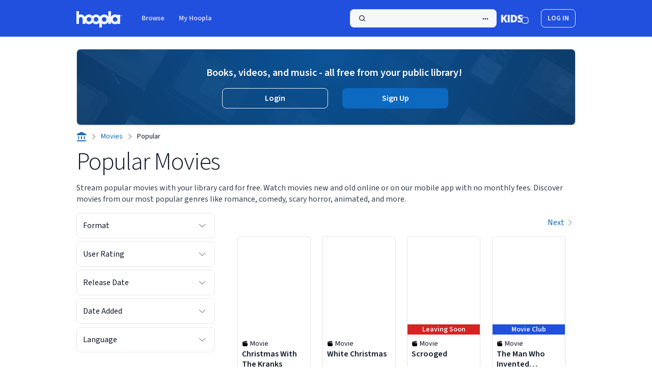

--- FILE ---
content_type: text/html;charset=UTF-8
request_url: https://www.hoopladigital.com/browse/movie/popular
body_size: 49504
content:
<!DOCTYPE html><html lang="en-US" dir="ltr" class="h-full w-full __className_c90b52"><head><meta charset="utf-8"><meta name="viewport" content="width=device-width, initial-scale=1"><link rel="preload" href="/_next/static/media/9cf9c6e84ed13b5e-s.p.woff2" as="font" crossorigin="" type="font/woff2"><link rel="stylesheet" href="/_next/static/css/0f2f45408c0f961f.css?dpl=cfdcf188-cbae-4a7a-b783-61f027b1f544" data-precedence="next"><link rel="stylesheet" href="/_next/static/css/8f5092e966e9e0b3.css?dpl=cfdcf188-cbae-4a7a-b783-61f027b1f544" data-precedence="next"><link rel="stylesheet" href="/_next/static/css/1eeca014f6f29c3e.css?dpl=cfdcf188-cbae-4a7a-b783-61f027b1f544" data-precedence="next"><link rel="stylesheet" href="/_next/static/css/db3102f98955e223.css?dpl=cfdcf188-cbae-4a7a-b783-61f027b1f544" data-precedence="next"><link rel="stylesheet" href="/_next/static/css/84f9c13aae49c19e.css?dpl=cfdcf188-cbae-4a7a-b783-61f027b1f544" data-precedence="next"><link rel="preload" as="script" fetchpriority="low" href="/_next/static/chunks/webpack-db0f7a516be2063b.js?dpl=cfdcf188-cbae-4a7a-b783-61f027b1f544"><link rel="preload" href="/js/Network.min.js" as="script"><meta name="next-size-adjust"><link rel="preload" href="/_next/static/media/0ee6a7cd925cf7e5-s.p.woff2" as="font" crossorigin="" type="font/woff2"><link rel="preload" href="/_next/static/media/103fc5fac08dcb15-s.p.woff2" as="font" crossorigin="" type="font/woff2"><link rel="preload" href="/_next/static/media/2fb5d94d8dca0cc5-s.p.woff2" as="font" crossorigin="" type="font/woff2"><link rel="preload" href="/_next/static/media/65377cc765c5976b-s.p.woff2" as="font" crossorigin="" type="font/woff2"><link rel="preload" href="/_next/static/media/904be59b21bd51cb-s.p.woff2" as="font" crossorigin="" type="font/woff2"><link rel="stylesheet" type="text/css" href="/_next/static/css/1f0d02ee8915c1bf.css?dpl=cfdcf188-cbae-4a7a-b783-61f027b1f544"><style type="text/css">.lf-progress {
  -webkit-appearance: none;
  -moz-apperance: none;
  width: 100%;
  /* margin: 0 10px; */
  height: 4px;
  border-radius: 3px;
  cursor: pointer;
}
.lf-progress:focus {
  outline: none;
  border: none;
}
.lf-progress::-moz-range-track {
  cursor: pointer;
  background: none;
  border: none;
  outline: none;
}
.lf-progress::-webkit-slider-thumb {
  -webkit-appearance: none !important;
  height: 13px;
  width: 13px;
  border: 0;
  border-radius: 50%;
  background: #0fccce;
  cursor: pointer;
}
.lf-progress::-moz-range-thumb {
  -moz-appearance: none !important;
  height: 13px;
  width: 13px;
  border: 0;
  border-radius: 50%;
  background: #0fccce;
  cursor: pointer;
}
.lf-progress::-ms-track {
  width: 100%;
  height: 3px;
  cursor: pointer;
  background: transparent;
  border-color: transparent;
  color: transparent;
}
.lf-progress::-ms-fill-lower {
  background: #ccc;
  border-radius: 3px;
}
.lf-progress::-ms-fill-upper {
  background: #ccc;
  border-radius: 3px;
}
.lf-progress::-ms-thumb {
  border: 0;
  height: 15px;
  width: 15px;
  border-radius: 50%;
  background: #0fccce;
  cursor: pointer;
}
.lf-progress:focus::-ms-fill-lower {
  background: #ccc;
}
.lf-progress:focus::-ms-fill-upper {
  background: #ccc;
}
.lf-player-container :focus {
  outline: 0;
}
.lf-popover {
  position: relative;
}

.lf-popover-content {
  display: inline-block;
  position: absolute;
  opacity: 1;
  visibility: visible;
  transform: translate(0, -10px);
  box-shadow: 0 2px 5px 0 rgba(0, 0, 0, 0.26);
  transition: all 0.3s cubic-bezier(0.75, -0.02, 0.2, 0.97);
}

.lf-popover-content.hidden {
  opacity: 0;
  visibility: hidden;
  transform: translate(0, 0px);
}

.lf-player-btn-container {
  display: flex;
  align-items: center;
}
.lf-player-btn {
  cursor: pointer;
  fill: #999;
  width: 14px;
}

.lf-player-btn.active {
  fill: #555;
}

.lf-popover {
  position: relative;
}

.lf-popover-content {
  display: inline-block;
  position: absolute;
  background-color: #ffffff;
  opacity: 1;

  transform: translate(0, -10px);
  box-shadow: 0 2px 5px 0 rgba(0, 0, 0, 0.26);
  transition: all 0.3s cubic-bezier(0.75, -0.02, 0.2, 0.97);
  padding: 10px;
}

.lf-popover-content.hidden {
  opacity: 0;
  visibility: hidden;
  transform: translate(0, 0px);
}

.lf-arrow {
  position: absolute;
  z-index: -1;
  content: '';
  bottom: -9px;
  border-style: solid;
  border-width: 10px 10px 0px 10px;
}

.lf-left-align,
.lf-left-align .lfarrow {
  left: 0;
  right: unset;
}

.lf-right-align,
.lf-right-align .lf-arrow {
  right: 0;
  left: unset;
}

.lf-text-input {
  border: 1px #ccc solid;
  border-radius: 5px;
  padding: 3px;
  width: 60px;
  margin: 0;
}

.lf-color-picker {
  display: flex;
  flex-direction: row;
  justify-content: space-between;
  height: 90px;
}

.lf-color-selectors {
  display: flex;
  flex-direction: column;
  justify-content: space-between;
}

.lf-color-component {
  display: flex;
  flex-direction: row;
  font-size: 12px;
  align-items: center;
  justify-content: center;
}

.lf-color-component strong {
  width: 40px;
}

.lf-color-component input[type='range'] {
  margin: 0 0 0 10px;
}

.lf-color-component input[type='number'] {
  width: 50px;
  margin: 0 0 0 10px;
}

.lf-color-preview {
  font-size: 12px;
  display: flex;
  flex-direction: column;
  align-items: center;
  justify-content: space-between;
  padding-left: 5px;
}

.lf-preview {
  height: 60px;
  width: 60px;
}

.lf-popover-snapshot {
  width: 150px;
}
.lf-popover-snapshot h5 {
  margin: 5px 0 10px 0;
  font-size: 0.75rem;
}
.lf-popover-snapshot a {
  display: block;
  text-decoration: none;
}
.lf-popover-snapshot a:before {
  content: '⥼';
  margin-right: 5px;
}
.lf-popover-snapshot .lf-note {
  display: block;
  margin-top: 10px;
  color: #999;
}
.lf-player-controls > div {
  margin-right: 5px;
  margin-left: 5px;
}
.lf-player-controls > div:first-child {
  margin-left: 0px;
}
.lf-player-controls > div:last-child {
  margin-right: 0px;
}
</style><link rel="stylesheet" type="text/css" href="/_next/static/css/510711876a8308ea.css?dpl=cfdcf188-cbae-4a7a-b783-61f027b1f544"><link rel="stylesheet" type="text/css" href="/_next/static/css/fcf02fec457208a9.css?dpl=cfdcf188-cbae-4a7a-b783-61f027b1f544"><title>Watch free popular Movies | hoopla</title><meta name="description" content="Watch popular movies on hoopla. Stream fan favorite movies from genres like romance, comedy, horror, and more." data-rh="true"><meta name="title" content="Watch free popular Movies | hoopla" data-rh="true"><meta property="title" content="Watch free popular Movies | hoopla" data-rh="true"><meta name="twitter:site" content="@hooplaDigital" data-rh="true"><meta name="twitter:card" content="summary" data-rh="true"><meta name="twitter:url" content="https://www.hoopladigital.com/browse/movie/popular" data-rh="true"><meta name="twitter:title" content="Watch free popular Movies | hoopla" data-rh="true"><meta name="twitter:description" content="Watch popular movies on hoopla. Stream fan favorite movies from genres like romance, comedy, horror, and more." data-rh="true"><meta name="twitter:image" content="https://www.hoopladigital.com/images/hoopla-blue.png" data-rh="true"><meta name="twitter:app:country" content="US" data-rh="true"><meta name="twitter:app:country" content="CA" data-rh="true"><meta name="twitter:app:name:iphone" content="Hoopla Digital" data-rh="true"><meta name="twitter:app:id:iphone" content="580643740" data-rh="true"><meta name="twitter:app:name:googleplay" content="Hoopla Digital" data-rh="true"><meta name="twitter:app:id:googleplay" content="com.hoopladigital.android" data-rh="true"><meta name="og:title" content="Watch free popular Movies | hoopla" data-rh="true"><meta name="og:description" content="Watch popular movies on hoopla. Stream fan favorite movies from genres like romance, comedy, horror, and more." data-rh="true"><meta name="og:url" content="https://www.hoopladigital.com/browse/movie/popular" data-rh="true"><meta name="og:image" content="https://www.hoopladigital.com/images/hoopla-blue.png" data-rh="true"><script type="application/ld+json" data-rh="true">{"@context":"https://schema.org","@type":"BreadcrumbList","itemListElement":[{"@type":"ListItem","position":1,"name":"Home","item":"https://www.hoopladigital.com/my/hoopla"},{"@type":"ListItem","position":2,"name":"Movies","item":"https://www.hoopladigital.com/browse/movie"},{"@type":"ListItem","position":3,"name":"Popular","item":"https://www.hoopladigital.com/browse/movie/popular"}]}</script><link rel="next" href="https://www.hoopladigital.com/browse/movie/popular?page=2" data-rh="true"><meta rel="x-prerender-render-id" content="f6ec2661-cedb-4f38-9071-ae5c6c7c10c2" />
			<meta rel="x-prerender-render-at" content="2025-12-31T05:03:59.109Z" /><meta rel="x-prerender-request-id" content="dd261f02-75c8-49d0-ba31-33d4a367578f" />
      		<meta rel="x-prerender-request-at" content="2026-01-14T09:18:38.533Z" /></head><body class="m-0 h-full w-full bg-white p-0 leading-snug text-gray-900"><div id="root" class="h-full w-full"><!--$--><!--$--><!--$--><!--/$--><!--/$--><!--/$--><div class="overflow-y-auto h-dvh w-dvw"><div class="relative h-full"><div class="flex h-full flex-col"><header data-testid="header-v2" class="flex bg-primary-blue-grey-light py-4 dark:bg-primary-blue-grey-dark"><a class=" top-2 z-100 bg-primary-dark-1-light p-2 skip-link focus:absolute focus:text-text-white-1-light focus:underline focus-visible:focus-outline ltr:left-2 rtl:right-2 dark:bg-primary-dark-1-dark dark:focus:text-text-white-1-dark " id="toMainContent" href="#mainPageContent">Skip to main content</a><div class="mx-auto w-[calc(100%-3rem)] md:max-w-245"><nav class="flex justify-between"><ul class="flex flex-row items-center"><li class="relative flex flex-col"><a class="inline-flex rounded-lg focus-visible:focus-outline -ml-1.5" data-logo="data-logo" href="/home"><div class="mt-1.5 ml-1.5 mb-0.5 mr-0.5"><svg class="h-8 w-auto" viewBox="0 0 192 68" fill="none" xmlns="http://www.w3.org/2000/svg"><g clip-path="url(#clip0_972_2454)"><path fill-rule="evenodd" clip-rule="evenodd" d="M0.115806 0.580136C0 0.807415 0 1.10494 0 1.69999V32.1406V49.4062V51.425C0 52.0201 0 52.3176 0.115806 52.5449C0.217671 52.7448 0.380213 52.9073 0.580136 53.0092C0.807415 53.125 1.10495 53.125 1.7 53.125H8.925C9.52005 53.125 9.81761 53.125 10.0449 53.0092C10.2448 52.9073 10.4073 52.7448 10.5092 52.5449C10.625 52.3176 10.625 52.0201 10.625 51.425V49.4062V32.1406C10.625 27.8863 14.0738 24.4375 18.3281 24.4375C22.5824 24.4375 26.0312 27.8863 26.0312 32.1406V36.7625V49.4062V51.425C26.0312 52.0201 26.0312 52.3176 26.1471 52.5449C26.2489 52.7448 26.4115 52.9073 26.6114 53.0092C26.8386 53.125 27.1362 53.125 27.7313 53.125H34.9563C35.5513 53.125 35.8489 53.125 36.0761 53.0092C36.276 52.9073 36.4386 52.7448 36.5404 52.5449C36.6562 52.3176 36.6562 52.0201 36.6562 51.425V49.4062V46.3908C37.1698 47.0513 37.725 47.6806 38.319 48.2747C40.1936 50.1493 42.4191 51.6363 44.8683 52.6508C47.3176 53.6653 49.9427 54.1875 52.5938 54.1875C55.2447 54.1875 57.8701 53.6653 60.3192 52.6508C62.7682 51.6363 64.9937 50.1493 66.8684 48.2747C67.073 48.0699 67.2732 47.8611 67.4688 47.6481C67.6637 47.8608 67.864 48.0697 68.0691 48.2747C71.8548 52.0606 76.9898 54.1875 82.3438 54.1875C87.4831 54.1875 92.42 52.2279 96.1562 48.7224V66.3C96.1562 66.895 96.1562 67.1925 96.2721 67.4199C96.3741 67.6196 96.5366 67.7822 96.7364 67.8842C96.9637 68 97.2612 68 97.8562 68H105.081C105.676 68 105.974 68 106.201 67.8842C106.401 67.7822 106.563 67.6196 106.665 67.4199C106.781 67.1925 106.781 66.895 106.781 66.3V51.7791C109.695 53.346 112.976 54.1875 116.344 54.1875C121.698 54.1875 126.833 52.0606 130.618 48.2747C131.9 46.993 132.992 45.5567 133.875 44.0096V51.425C133.875 52.0201 133.875 52.3176 133.991 52.5449C134.093 52.7448 134.255 52.9073 134.455 53.0092C134.682 53.125 134.98 53.125 135.575 53.125H142.8C143.395 53.125 143.692 53.125 143.92 53.0092C144.12 52.9073 144.282 52.7448 144.384 52.5449C144.5 52.3176 144.5 52.0201 144.5 51.425V44.0096C145.383 45.5567 146.475 46.993 147.757 48.2747C151.542 52.0606 156.677 54.1875 162.031 54.1875C165.815 54.1875 169.49 53.125 172.656 51.1653V51.425C172.656 52.0201 172.656 52.3176 172.772 52.5449C172.874 52.7448 173.037 52.9073 173.236 53.0092C173.464 53.125 173.761 53.125 174.356 53.125H181.581C182.176 53.125 182.474 53.125 182.701 53.0092C182.901 52.9073 183.063 52.7448 183.165 52.5449C183.281 52.3176 183.281 52.0201 183.281 51.425V16.575C183.281 15.9799 183.281 15.6824 183.165 15.4551C183.063 15.2552 182.901 15.0927 182.701 14.9908C182.474 14.875 182.176 14.875 181.581 14.875H174.356C173.761 14.875 173.464 14.875 173.236 14.9908C173.037 15.0927 172.874 15.2552 172.772 15.4551C172.656 15.6824 172.656 15.9799 172.656 16.575V16.8347C169.49 14.8749 165.815 13.8125 162.031 13.8125C156.677 13.8125 151.542 15.9394 147.757 19.7253C146.475 21.007 145.383 22.4433 144.5 23.9904V1.7C144.5 1.10495 144.5 0.807415 144.384 0.580136C144.282 0.380213 144.12 0.217671 143.92 0.115806C143.692 0 143.395 0 142.8 0H135.575C134.98 0 134.682 0 134.455 0.115806C134.255 0.217671 134.093 0.380213 133.991 0.580136C133.875 0.807415 133.875 1.10494 133.875 1.69999V23.9904C132.992 22.4433 131.9 21.007 130.618 19.7253C126.833 15.9394 121.698 13.8125 116.344 13.8125C110.99 13.8125 105.855 15.9394 102.069 19.7253C101.033 20.7611 100.121 21.8979 99.3438 23.1125C98.566 21.8979 97.6544 20.7611 96.6184 19.7253C92.8327 15.9394 87.6977 13.8125 82.3438 13.8125C76.9898 13.8125 71.8548 15.9394 68.0691 19.7253C67.864 19.9303 67.6637 20.1392 67.4688 20.3519C67.2732 20.1389 67.073 19.9301 66.8684 19.7253C64.9937 17.8507 62.7682 16.3637 60.3192 15.3492C57.8701 14.3347 55.2447 13.8125 52.5938 13.8125C49.9427 13.8125 47.3176 14.3347 44.8683 15.3492C42.4191 16.3637 40.1936 17.8507 38.319 19.7253C36.9645 21.0797 35.8124 22.6174 34.8947 24.2903C31.954 18.0957 25.6413 13.8125 18.3281 13.8125C15.5767 13.8125 12.9669 14.4188 10.625 15.505V1.7C10.625 1.10495 10.625 0.807415 10.5092 0.580136C10.4073 0.380213 10.2448 0.217671 10.0449 0.115806C9.81761 0 9.52005 0 8.925 0H1.7C1.10495 0 0.807415 0 0.580136 0.115806C0.380213 0.217671 0.217671 0.380213 0.115806 0.580136ZM109.582 27.2383C111.376 25.445 113.808 24.4375 116.344 24.4375C118.88 24.4375 121.312 25.445 123.105 27.2383C124.899 29.0316 125.906 31.4639 125.906 34C125.906 36.5361 124.899 38.9684 123.105 40.7617C121.312 42.555 118.88 43.5625 116.344 43.5625C113.808 43.5625 111.376 42.555 109.582 40.7617C107.788 38.9684 106.781 36.5361 106.781 34C106.781 31.4639 107.788 29.0316 109.582 27.2383ZM162.031 24.4375C159.495 24.4375 157.063 25.445 155.27 27.2383C153.476 29.0316 152.469 31.4639 152.469 34C152.469 36.5361 153.476 38.9684 155.27 40.7617C157.063 42.555 159.495 43.5625 162.031 43.5625C164.567 43.5625 166.999 42.555 168.793 40.7617C170.587 38.9684 171.594 36.5361 171.594 34C171.594 31.4639 170.587 29.0316 168.793 27.2383C166.999 25.445 164.567 24.4375 162.031 24.4375ZM82.3438 24.4375C79.8076 24.4375 77.3755 25.445 75.582 27.2383C73.7885 29.0316 72.7812 31.4639 72.7812 34C72.7812 36.5361 73.7885 38.9684 75.582 40.7617C77.3755 42.555 79.8076 43.5625 82.3438 43.5625C84.8799 43.5625 87.312 42.555 89.1055 40.7617C90.899 38.9684 91.9062 36.5361 91.9062 34C91.9062 31.4639 90.899 29.0316 89.1055 27.2383C87.312 25.445 84.8799 24.4375 82.3438 24.4375ZM48.9343 25.1654C50.0945 24.6849 51.338 24.4375 52.5938 24.4375C53.8496 24.4375 55.0928 24.6849 56.253 25.1654C57.4132 25.646 58.4672 26.3503 59.3555 27.2383C60.2432 28.1262 60.9477 29.1804 61.4284 30.3406C61.9087 31.5008 62.1562 32.7442 62.1562 34C62.1562 35.2558 61.9087 36.4992 61.4284 37.6594C60.9477 38.8196 60.2432 39.8738 59.3555 40.7617C58.4672 41.6497 57.4132 42.3541 56.253 42.8346C55.0928 43.3152 53.8496 43.5625 52.5938 43.5625C51.338 43.5625 50.0945 43.3152 48.9343 42.8346C47.7741 42.3541 46.72 41.6497 45.8321 40.7617C44.9441 39.8738 44.2397 38.8196 43.7592 37.6594C43.2786 36.4992 43.0312 35.2558 43.0312 34C43.0312 32.7442 43.2786 31.5008 43.7592 30.3406C44.2397 29.1804 44.9441 28.1262 45.8321 27.2383C46.72 26.3503 47.7741 25.6459 48.9343 25.1654Z" fill="#2050DD"></path><path fill-rule="evenodd" clip-rule="evenodd" d="M0.115806 0.580136C0 0.807415 0 1.10494 0 1.69999V32.1406V49.4062V51.425C0 52.0201 0 52.3176 0.115806 52.5449C0.217671 52.7448 0.380213 52.9073 0.580136 53.0092C0.807415 53.125 1.10495 53.125 1.7 53.125H8.925C9.52005 53.125 9.81761 53.125 10.0449 53.0092C10.2448 52.9073 10.4073 52.7448 10.5092 52.5449C10.625 52.3176 10.625 52.0201 10.625 51.425V49.4062V32.1406C10.625 27.8863 14.0738 24.4375 18.3281 24.4375C22.5824 24.4375 26.0312 27.8863 26.0312 32.1406V36.7625V49.4062V51.425C26.0312 52.0201 26.0312 52.3176 26.1471 52.5449C26.2489 52.7448 26.4115 52.9073 26.6114 53.0092C26.8386 53.125 27.1362 53.125 27.7313 53.125H34.9563C35.5513 53.125 35.8489 53.125 36.0761 53.0092C36.276 52.9073 36.4386 52.7448 36.5404 52.5449C36.6562 52.3176 36.6562 52.0201 36.6562 51.425V49.4062V46.3908C37.1698 47.0513 37.725 47.6806 38.319 48.2747C40.1936 50.1493 42.4191 51.6363 44.8683 52.6508C47.3176 53.6653 49.9427 54.1875 52.5938 54.1875C55.2447 54.1875 57.8701 53.6653 60.3192 52.6508C62.7682 51.6363 64.9937 50.1493 66.8684 48.2747C67.073 48.0699 67.2732 47.8611 67.4688 47.6481C67.6637 47.8608 67.864 48.0697 68.0691 48.2747C71.8548 52.0606 76.9898 54.1875 82.3438 54.1875C87.4831 54.1875 92.42 52.2279 96.1562 48.7224V66.3C96.1562 66.895 96.1562 67.1925 96.2721 67.4199C96.3741 67.6196 96.5366 67.7822 96.7364 67.8842C96.9637 68 97.2612 68 97.8562 68H105.081C105.676 68 105.974 68 106.201 67.8842C106.401 67.7822 106.563 67.6196 106.665 67.4199C106.781 67.1925 106.781 66.895 106.781 66.3V51.7791C109.695 53.346 112.976 54.1875 116.344 54.1875C121.698 54.1875 126.833 52.0606 130.618 48.2747C131.9 46.993 132.992 45.5567 133.875 44.0096V51.425C133.875 52.0201 133.875 52.3176 133.991 52.5449C134.093 52.7448 134.255 52.9073 134.455 53.0092C134.682 53.125 134.98 53.125 135.575 53.125H142.8C143.395 53.125 143.692 53.125 143.92 53.0092C144.12 52.9073 144.282 52.7448 144.384 52.5449C144.5 52.3176 144.5 52.0201 144.5 51.425V44.0096C145.383 45.5567 146.475 46.993 147.757 48.2747C151.542 52.0606 156.677 54.1875 162.031 54.1875C165.815 54.1875 169.49 53.125 172.656 51.1653V51.425C172.656 52.0201 172.656 52.3176 172.772 52.5449C172.874 52.7448 173.037 52.9073 173.236 53.0092C173.464 53.125 173.761 53.125 174.356 53.125H181.581C182.176 53.125 182.474 53.125 182.701 53.0092C182.901 52.9073 183.063 52.7448 183.165 52.5449C183.281 52.3176 183.281 52.0201 183.281 51.425V16.575C183.281 15.9799 183.281 15.6824 183.165 15.4551C183.063 15.2552 182.901 15.0927 182.701 14.9908C182.474 14.875 182.176 14.875 181.581 14.875H174.356C173.761 14.875 173.464 14.875 173.236 14.9908C173.037 15.0927 172.874 15.2552 172.772 15.4551C172.656 15.6824 172.656 15.9799 172.656 16.575V16.8347C169.49 14.8749 165.815 13.8125 162.031 13.8125C156.677 13.8125 151.542 15.9394 147.757 19.7253C146.475 21.007 145.383 22.4433 144.5 23.9904V1.7C144.5 1.10495 144.5 0.807415 144.384 0.580136C144.282 0.380213 144.12 0.217671 143.92 0.115806C143.692 0 143.395 0 142.8 0H135.575C134.98 0 134.682 0 134.455 0.115806C134.255 0.217671 134.093 0.380213 133.991 0.580136C133.875 0.807415 133.875 1.10494 133.875 1.69999V23.9904C132.992 22.4433 131.9 21.007 130.618 19.7253C126.833 15.9394 121.698 13.8125 116.344 13.8125C110.99 13.8125 105.855 15.9394 102.069 19.7253C101.033 20.7611 100.121 21.8979 99.3438 23.1125C98.566 21.8979 97.6544 20.7611 96.6184 19.7253C92.8327 15.9394 87.6977 13.8125 82.3438 13.8125C76.9898 13.8125 71.8548 15.9394 68.0691 19.7253C67.864 19.9303 67.6637 20.1392 67.4688 20.3519C67.2732 20.1389 67.073 19.9301 66.8684 19.7253C64.9937 17.8507 62.7682 16.3637 60.3192 15.3492C57.8701 14.3347 55.2447 13.8125 52.5938 13.8125C49.9427 13.8125 47.3176 14.3347 44.8683 15.3492C42.4191 16.3637 40.1936 17.8507 38.319 19.7253C36.9645 21.0797 35.8124 22.6174 34.8947 24.2903C31.954 18.0957 25.6413 13.8125 18.3281 13.8125C15.5767 13.8125 12.9669 14.4188 10.625 15.505V1.7C10.625 1.10495 10.625 0.807415 10.5092 0.580136C10.4073 0.380213 10.2448 0.217671 10.0449 0.115806C9.81761 0 9.52005 0 8.925 0H1.7C1.10495 0 0.807415 0 0.580136 0.115806C0.380213 0.217671 0.217671 0.380213 0.115806 0.580136ZM109.582 27.2383C111.376 25.445 113.808 24.4375 116.344 24.4375C118.88 24.4375 121.312 25.445 123.105 27.2383C124.899 29.0316 125.906 31.4639 125.906 34C125.906 36.5361 124.899 38.9684 123.105 40.7617C121.312 42.555 118.88 43.5625 116.344 43.5625C113.808 43.5625 111.376 42.555 109.582 40.7617C107.788 38.9684 106.781 36.5361 106.781 34C106.781 31.4639 107.788 29.0316 109.582 27.2383ZM162.031 24.4375C159.495 24.4375 157.063 25.445 155.27 27.2383C153.476 29.0316 152.469 31.4639 152.469 34C152.469 36.5361 153.476 38.9684 155.27 40.7617C157.063 42.555 159.495 43.5625 162.031 43.5625C164.567 43.5625 166.999 42.555 168.793 40.7617C170.587 38.9684 171.594 36.5361 171.594 34C171.594 31.4639 170.587 29.0316 168.793 27.2383C166.999 25.445 164.567 24.4375 162.031 24.4375ZM82.3438 24.4375C79.8076 24.4375 77.3755 25.445 75.582 27.2383C73.7885 29.0316 72.7812 31.4639 72.7812 34C72.7812 36.5361 73.7885 38.9684 75.582 40.7617C77.3755 42.555 79.8076 43.5625 82.3438 43.5625C84.8799 43.5625 87.312 42.555 89.1055 40.7617C90.899 38.9684 91.9062 36.5361 91.9062 34C91.9062 31.4639 90.899 29.0316 89.1055 27.2383C87.312 25.445 84.8799 24.4375 82.3438 24.4375ZM48.9343 25.1654C50.0945 24.6849 51.338 24.4375 52.5938 24.4375C53.8496 24.4375 55.0928 24.6849 56.253 25.1654C57.4132 25.646 58.4672 26.3503 59.3555 27.2383C60.2432 28.1262 60.9477 29.1804 61.4284 30.3406C61.9087 31.5008 62.1562 32.7442 62.1562 34C62.1562 35.2558 61.9087 36.4992 61.4284 37.6594C60.9477 38.8196 60.2432 39.8738 59.3555 40.7617C58.4672 41.6497 57.4132 42.3541 56.253 42.8346C55.0928 43.3152 53.8496 43.5625 52.5938 43.5625C51.338 43.5625 50.0945 43.3152 48.9343 42.8346C47.7741 42.3541 46.72 41.6497 45.8321 40.7617C44.9441 39.8738 44.2397 38.8196 43.7592 37.6594C43.2786 36.4992 43.0312 35.2558 43.0312 34C43.0312 32.7442 43.2786 31.5008 43.7592 30.3406C44.2397 29.1804 44.9441 28.1262 45.8321 27.2383C46.72 26.3503 47.7741 25.6459 48.9343 25.1654Z" fill="url(#paint0_linear_972_2454)"></path><path fill-rule="evenodd" clip-rule="evenodd" d="M0.115806 0.580136C0 0.807415 0 1.10494 0 1.69999V32.1406V49.4062V51.425C0 52.0201 0 52.3176 0.115806 52.5449C0.217671 52.7448 0.380213 52.9073 0.580136 53.0092C0.807415 53.125 1.10495 53.125 1.7 53.125H8.925C9.52005 53.125 9.81761 53.125 10.0449 53.0092C10.2448 52.9073 10.4073 52.7448 10.5092 52.5449C10.625 52.3176 10.625 52.0201 10.625 51.425V49.4062V32.1406C10.625 27.8863 14.0738 24.4375 18.3281 24.4375C22.5824 24.4375 26.0312 27.8863 26.0312 32.1406V36.7625V49.4062V51.425C26.0312 52.0201 26.0312 52.3176 26.1471 52.5449C26.2489 52.7448 26.4115 52.9073 26.6114 53.0092C26.8386 53.125 27.1362 53.125 27.7313 53.125H34.9563C35.5513 53.125 35.8489 53.125 36.0761 53.0092C36.276 52.9073 36.4386 52.7448 36.5404 52.5449C36.6562 52.3176 36.6562 52.0201 36.6562 51.425V49.4062V46.3908C37.1698 47.0513 37.725 47.6806 38.319 48.2747C40.1936 50.1493 42.4191 51.6363 44.8683 52.6508C47.3176 53.6653 49.9427 54.1875 52.5938 54.1875C55.2447 54.1875 57.8701 53.6653 60.3192 52.6508C62.7682 51.6363 64.9937 50.1493 66.8684 48.2747C67.073 48.0699 67.2732 47.8611 67.4688 47.6481C67.6637 47.8608 67.864 48.0697 68.0691 48.2747C71.8548 52.0606 76.9898 54.1875 82.3438 54.1875C87.4831 54.1875 92.42 52.2279 96.1562 48.7224V66.3C96.1562 66.895 96.1562 67.1925 96.2721 67.4199C96.3741 67.6196 96.5366 67.7822 96.7364 67.8842C96.9637 68 97.2612 68 97.8562 68H105.081C105.676 68 105.974 68 106.201 67.8842C106.401 67.7822 106.563 67.6196 106.665 67.4199C106.781 67.1925 106.781 66.895 106.781 66.3V51.7791C109.695 53.346 112.976 54.1875 116.344 54.1875C121.698 54.1875 126.833 52.0606 130.618 48.2747C131.9 46.993 132.992 45.5567 133.875 44.0096V51.425C133.875 52.0201 133.875 52.3176 133.991 52.5449C134.093 52.7448 134.255 52.9073 134.455 53.0092C134.682 53.125 134.98 53.125 135.575 53.125H142.8C143.395 53.125 143.692 53.125 143.92 53.0092C144.12 52.9073 144.282 52.7448 144.384 52.5449C144.5 52.3176 144.5 52.0201 144.5 51.425V44.0096C145.383 45.5567 146.475 46.993 147.757 48.2747C151.542 52.0606 156.677 54.1875 162.031 54.1875C165.815 54.1875 169.49 53.125 172.656 51.1653V51.425C172.656 52.0201 172.656 52.3176 172.772 52.5449C172.874 52.7448 173.037 52.9073 173.236 53.0092C173.464 53.125 173.761 53.125 174.356 53.125H181.581C182.176 53.125 182.474 53.125 182.701 53.0092C182.901 52.9073 183.063 52.7448 183.165 52.5449C183.281 52.3176 183.281 52.0201 183.281 51.425V16.575C183.281 15.9799 183.281 15.6824 183.165 15.4551C183.063 15.2552 182.901 15.0927 182.701 14.9908C182.474 14.875 182.176 14.875 181.581 14.875H174.356C173.761 14.875 173.464 14.875 173.236 14.9908C173.037 15.0927 172.874 15.2552 172.772 15.4551C172.656 15.6824 172.656 15.9799 172.656 16.575V16.8347C169.49 14.8749 165.815 13.8125 162.031 13.8125C156.677 13.8125 151.542 15.9394 147.757 19.7253C146.475 21.007 145.383 22.4433 144.5 23.9904V1.7C144.5 1.10495 144.5 0.807415 144.384 0.580136C144.282 0.380213 144.12 0.217671 143.92 0.115806C143.692 0 143.395 0 142.8 0H135.575C134.98 0 134.682 0 134.455 0.115806C134.255 0.217671 134.093 0.380213 133.991 0.580136C133.875 0.807415 133.875 1.10494 133.875 1.69999V23.9904C132.992 22.4433 131.9 21.007 130.618 19.7253C126.833 15.9394 121.698 13.8125 116.344 13.8125C110.99 13.8125 105.855 15.9394 102.069 19.7253C101.033 20.7611 100.121 21.8979 99.3438 23.1125C98.566 21.8979 97.6544 20.7611 96.6184 19.7253C92.8327 15.9394 87.6977 13.8125 82.3438 13.8125C76.9898 13.8125 71.8548 15.9394 68.0691 19.7253C67.864 19.9303 67.6637 20.1392 67.4688 20.3519C67.2732 20.1389 67.073 19.9301 66.8684 19.7253C64.9937 17.8507 62.7682 16.3637 60.3192 15.3492C57.8701 14.3347 55.2447 13.8125 52.5938 13.8125C49.9427 13.8125 47.3176 14.3347 44.8683 15.3492C42.4191 16.3637 40.1936 17.8507 38.319 19.7253C36.9645 21.0797 35.8124 22.6174 34.8947 24.2903C31.954 18.0957 25.6413 13.8125 18.3281 13.8125C15.5767 13.8125 12.9669 14.4188 10.625 15.505V1.7C10.625 1.10495 10.625 0.807415 10.5092 0.580136C10.4073 0.380213 10.2448 0.217671 10.0449 0.115806C9.81761 0 9.52005 0 8.925 0H1.7C1.10495 0 0.807415 0 0.580136 0.115806C0.380213 0.217671 0.217671 0.380213 0.115806 0.580136ZM109.582 27.2383C111.376 25.445 113.808 24.4375 116.344 24.4375C118.88 24.4375 121.312 25.445 123.105 27.2383C124.899 29.0316 125.906 31.4639 125.906 34C125.906 36.5361 124.899 38.9684 123.105 40.7617C121.312 42.555 118.88 43.5625 116.344 43.5625C113.808 43.5625 111.376 42.555 109.582 40.7617C107.788 38.9684 106.781 36.5361 106.781 34C106.781 31.4639 107.788 29.0316 109.582 27.2383ZM162.031 24.4375C159.495 24.4375 157.063 25.445 155.27 27.2383C153.476 29.0316 152.469 31.4639 152.469 34C152.469 36.5361 153.476 38.9684 155.27 40.7617C157.063 42.555 159.495 43.5625 162.031 43.5625C164.567 43.5625 166.999 42.555 168.793 40.7617C170.587 38.9684 171.594 36.5361 171.594 34C171.594 31.4639 170.587 29.0316 168.793 27.2383C166.999 25.445 164.567 24.4375 162.031 24.4375ZM82.3438 24.4375C79.8076 24.4375 77.3755 25.445 75.582 27.2383C73.7885 29.0316 72.7812 31.4639 72.7812 34C72.7812 36.5361 73.7885 38.9684 75.582 40.7617C77.3755 42.555 79.8076 43.5625 82.3438 43.5625C84.8799 43.5625 87.312 42.555 89.1055 40.7617C90.899 38.9684 91.9062 36.5361 91.9062 34C91.9062 31.4639 90.899 29.0316 89.1055 27.2383C87.312 25.445 84.8799 24.4375 82.3438 24.4375ZM48.9343 25.1654C50.0945 24.6849 51.338 24.4375 52.5938 24.4375C53.8496 24.4375 55.0928 24.6849 56.253 25.1654C57.4132 25.646 58.4672 26.3503 59.3555 27.2383C60.2432 28.1262 60.9477 29.1804 61.4284 30.3406C61.9087 31.5008 62.1562 32.7442 62.1562 34C62.1562 35.2558 61.9087 36.4992 61.4284 37.6594C60.9477 38.8196 60.2432 39.8738 59.3555 40.7617C58.4672 41.6497 57.4132 42.3541 56.253 42.8346C55.0928 43.3152 53.8496 43.5625 52.5938 43.5625C51.338 43.5625 50.0945 43.3152 48.9343 42.8346C47.7741 42.3541 46.72 41.6497 45.8321 40.7617C44.9441 39.8738 44.2397 38.8196 43.7592 37.6594C43.2786 36.4992 43.0312 35.2558 43.0312 34C43.0312 32.7442 43.2786 31.5008 43.7592 30.3406C44.2397 29.1804 44.9441 28.1262 45.8321 27.2383C46.72 26.3503 47.7741 25.6459 48.9343 25.1654Z" fill="url(#paint1_linear_972_2454)"></path><path fill-rule="evenodd" clip-rule="evenodd" d="M0.115806 0.580136C0 0.807415 0 1.10494 0 1.69999V32.1406V49.4062V51.425C0 52.0201 0 52.3176 0.115806 52.5449C0.217671 52.7448 0.380213 52.9073 0.580136 53.0092C0.807415 53.125 1.10495 53.125 1.7 53.125H8.925C9.52005 53.125 9.81761 53.125 10.0449 53.0092C10.2448 52.9073 10.4073 52.7448 10.5092 52.5449C10.625 52.3176 10.625 52.0201 10.625 51.425V49.4062V32.1406C10.625 27.8863 14.0738 24.4375 18.3281 24.4375C22.5824 24.4375 26.0312 27.8863 26.0312 32.1406V36.7625V49.4062V51.425C26.0312 52.0201 26.0312 52.3176 26.1471 52.5449C26.2489 52.7448 26.4115 52.9073 26.6114 53.0092C26.8386 53.125 27.1362 53.125 27.7313 53.125H34.9563C35.5513 53.125 35.8489 53.125 36.0761 53.0092C36.276 52.9073 36.4386 52.7448 36.5404 52.5449C36.6562 52.3176 36.6562 52.0201 36.6562 51.425V49.4062V46.3908C37.1698 47.0513 37.725 47.6806 38.319 48.2747C40.1936 50.1493 42.4191 51.6363 44.8683 52.6508C47.3176 53.6653 49.9427 54.1875 52.5938 54.1875C55.2447 54.1875 57.8701 53.6653 60.3192 52.6508C62.7682 51.6363 64.9937 50.1493 66.8684 48.2747C67.073 48.0699 67.2732 47.8611 67.4688 47.6481C67.6637 47.8608 67.864 48.0697 68.0691 48.2747C71.8548 52.0606 76.9898 54.1875 82.3438 54.1875C87.4831 54.1875 92.42 52.2279 96.1562 48.7224V66.3C96.1562 66.895 96.1562 67.1925 96.2721 67.4199C96.3741 67.6196 96.5366 67.7822 96.7364 67.8842C96.9637 68 97.2612 68 97.8562 68H105.081C105.676 68 105.974 68 106.201 67.8842C106.401 67.7822 106.563 67.6196 106.665 67.4199C106.781 67.1925 106.781 66.895 106.781 66.3V51.7791C109.695 53.346 112.976 54.1875 116.344 54.1875C121.698 54.1875 126.833 52.0606 130.618 48.2747C131.9 46.993 132.992 45.5567 133.875 44.0096V51.425C133.875 52.0201 133.875 52.3176 133.991 52.5449C134.093 52.7448 134.255 52.9073 134.455 53.0092C134.682 53.125 134.98 53.125 135.575 53.125H142.8C143.395 53.125 143.692 53.125 143.92 53.0092C144.12 52.9073 144.282 52.7448 144.384 52.5449C144.5 52.3176 144.5 52.0201 144.5 51.425V44.0096C145.383 45.5567 146.475 46.993 147.757 48.2747C151.542 52.0606 156.677 54.1875 162.031 54.1875C165.815 54.1875 169.49 53.125 172.656 51.1653V51.425C172.656 52.0201 172.656 52.3176 172.772 52.5449C172.874 52.7448 173.037 52.9073 173.236 53.0092C173.464 53.125 173.761 53.125 174.356 53.125H181.581C182.176 53.125 182.474 53.125 182.701 53.0092C182.901 52.9073 183.063 52.7448 183.165 52.5449C183.281 52.3176 183.281 52.0201 183.281 51.425V16.575C183.281 15.9799 183.281 15.6824 183.165 15.4551C183.063 15.2552 182.901 15.0927 182.701 14.9908C182.474 14.875 182.176 14.875 181.581 14.875H174.356C173.761 14.875 173.464 14.875 173.236 14.9908C173.037 15.0927 172.874 15.2552 172.772 15.4551C172.656 15.6824 172.656 15.9799 172.656 16.575V16.8347C169.49 14.8749 165.815 13.8125 162.031 13.8125C156.677 13.8125 151.542 15.9394 147.757 19.7253C146.475 21.007 145.383 22.4433 144.5 23.9904V1.7C144.5 1.10495 144.5 0.807415 144.384 0.580136C144.282 0.380213 144.12 0.217671 143.92 0.115806C143.692 0 143.395 0 142.8 0H135.575C134.98 0 134.682 0 134.455 0.115806C134.255 0.217671 134.093 0.380213 133.991 0.580136C133.875 0.807415 133.875 1.10494 133.875 1.69999V23.9904C132.992 22.4433 131.9 21.007 130.618 19.7253C126.833 15.9394 121.698 13.8125 116.344 13.8125C110.99 13.8125 105.855 15.9394 102.069 19.7253C101.033 20.7611 100.121 21.8979 99.3438 23.1125C98.566 21.8979 97.6544 20.7611 96.6184 19.7253C92.8327 15.9394 87.6977 13.8125 82.3438 13.8125C76.9898 13.8125 71.8548 15.9394 68.0691 19.7253C67.864 19.9303 67.6637 20.1392 67.4688 20.3519C67.2732 20.1389 67.073 19.9301 66.8684 19.7253C64.9937 17.8507 62.7682 16.3637 60.3192 15.3492C57.8701 14.3347 55.2447 13.8125 52.5938 13.8125C49.9427 13.8125 47.3176 14.3347 44.8683 15.3492C42.4191 16.3637 40.1936 17.8507 38.319 19.7253C36.9645 21.0797 35.8124 22.6174 34.8947 24.2903C31.954 18.0957 25.6413 13.8125 18.3281 13.8125C15.5767 13.8125 12.9669 14.4188 10.625 15.505V1.7C10.625 1.10495 10.625 0.807415 10.5092 0.580136C10.4073 0.380213 10.2448 0.217671 10.0449 0.115806C9.81761 0 9.52005 0 8.925 0H1.7C1.10495 0 0.807415 0 0.580136 0.115806C0.380213 0.217671 0.217671 0.380213 0.115806 0.580136ZM109.582 27.2383C111.376 25.445 113.808 24.4375 116.344 24.4375C118.88 24.4375 121.312 25.445 123.105 27.2383C124.899 29.0316 125.906 31.4639 125.906 34C125.906 36.5361 124.899 38.9684 123.105 40.7617C121.312 42.555 118.88 43.5625 116.344 43.5625C113.808 43.5625 111.376 42.555 109.582 40.7617C107.788 38.9684 106.781 36.5361 106.781 34C106.781 31.4639 107.788 29.0316 109.582 27.2383ZM162.031 24.4375C159.495 24.4375 157.063 25.445 155.27 27.2383C153.476 29.0316 152.469 31.4639 152.469 34C152.469 36.5361 153.476 38.9684 155.27 40.7617C157.063 42.555 159.495 43.5625 162.031 43.5625C164.567 43.5625 166.999 42.555 168.793 40.7617C170.587 38.9684 171.594 36.5361 171.594 34C171.594 31.4639 170.587 29.0316 168.793 27.2383C166.999 25.445 164.567 24.4375 162.031 24.4375ZM82.3438 24.4375C79.8076 24.4375 77.3755 25.445 75.582 27.2383C73.7885 29.0316 72.7812 31.4639 72.7812 34C72.7812 36.5361 73.7885 38.9684 75.582 40.7617C77.3755 42.555 79.8076 43.5625 82.3438 43.5625C84.8799 43.5625 87.312 42.555 89.1055 40.7617C90.899 38.9684 91.9062 36.5361 91.9062 34C91.9062 31.4639 90.899 29.0316 89.1055 27.2383C87.312 25.445 84.8799 24.4375 82.3438 24.4375ZM48.9343 25.1654C50.0945 24.6849 51.338 24.4375 52.5938 24.4375C53.8496 24.4375 55.0928 24.6849 56.253 25.1654C57.4132 25.646 58.4672 26.3503 59.3555 27.2383C60.2432 28.1262 60.9477 29.1804 61.4284 30.3406C61.9087 31.5008 62.1562 32.7442 62.1562 34C62.1562 35.2558 61.9087 36.4992 61.4284 37.6594C60.9477 38.8196 60.2432 39.8738 59.3555 40.7617C58.4672 41.6497 57.4132 42.3541 56.253 42.8346C55.0928 43.3152 53.8496 43.5625 52.5938 43.5625C51.338 43.5625 50.0945 43.3152 48.9343 42.8346C47.7741 42.3541 46.72 41.6497 45.8321 40.7617C44.9441 39.8738 44.2397 38.8196 43.7592 37.6594C43.2786 36.4992 43.0312 35.2558 43.0312 34C43.0312 32.7442 43.2786 31.5008 43.7592 30.3406C44.2397 29.1804 44.9441 28.1262 45.8321 27.2383C46.72 26.3503 47.7741 25.6459 48.9343 25.1654Z" fill="white"></path><path fill-rule="evenodd" clip-rule="evenodd" d="M0.115806 0.580136C0 0.807415 0 1.10494 0 1.69999V32.1406V49.4062V51.425C0 52.0201 0 52.3176 0.115806 52.5449C0.217671 52.7448 0.380213 52.9073 0.580136 53.0092C0.807415 53.125 1.10495 53.125 1.7 53.125H8.925C9.52005 53.125 9.81761 53.125 10.0449 53.0092C10.2448 52.9073 10.4073 52.7448 10.5092 52.5449C10.625 52.3176 10.625 52.0201 10.625 51.425V49.4062V32.1406C10.625 27.8863 14.0738 24.4375 18.3281 24.4375C22.5824 24.4375 26.0312 27.8863 26.0312 32.1406V36.7625V49.4062V51.425C26.0312 52.0201 26.0312 52.3176 26.1471 52.5449C26.2489 52.7448 26.4115 52.9073 26.6114 53.0092C26.8386 53.125 27.1362 53.125 27.7313 53.125H34.9563C35.5513 53.125 35.8489 53.125 36.0761 53.0092C36.276 52.9073 36.4386 52.7448 36.5404 52.5449C36.6562 52.3176 36.6562 52.0201 36.6562 51.425V49.4062V46.3908C37.1698 47.0513 37.725 47.6806 38.319 48.2747C40.1936 50.1493 42.4191 51.6363 44.8683 52.6508C47.3176 53.6653 49.9427 54.1875 52.5938 54.1875C55.2447 54.1875 57.8701 53.6653 60.3192 52.6508C62.7682 51.6363 64.9937 50.1493 66.8684 48.2747C67.073 48.0699 67.2732 47.8611 67.4688 47.6481C67.6637 47.8608 67.864 48.0697 68.0691 48.2747C71.8548 52.0606 76.9898 54.1875 82.3438 54.1875C87.4831 54.1875 92.42 52.2279 96.1562 48.7224V66.3C96.1562 66.895 96.1562 67.1925 96.2721 67.4199C96.3741 67.6196 96.5366 67.7822 96.7364 67.8842C96.9637 68 97.2612 68 97.8562 68H105.081C105.676 68 105.974 68 106.201 67.8842C106.401 67.7822 106.563 67.6196 106.665 67.4199C106.781 67.1925 106.781 66.895 106.781 66.3V51.7791C109.695 53.346 112.976 54.1875 116.344 54.1875C121.698 54.1875 126.833 52.0606 130.618 48.2747C131.9 46.993 132.992 45.5567 133.875 44.0096V51.425C133.875 52.0201 133.875 52.3176 133.991 52.5449C134.093 52.7448 134.255 52.9073 134.455 53.0092C134.682 53.125 134.98 53.125 135.575 53.125H142.8C143.395 53.125 143.692 53.125 143.92 53.0092C144.12 52.9073 144.282 52.7448 144.384 52.5449C144.5 52.3176 144.5 52.0201 144.5 51.425V44.0096C145.383 45.5567 146.475 46.993 147.757 48.2747C151.542 52.0606 156.677 54.1875 162.031 54.1875C165.815 54.1875 169.49 53.125 172.656 51.1653V51.425C172.656 52.0201 172.656 52.3176 172.772 52.5449C172.874 52.7448 173.037 52.9073 173.236 53.0092C173.464 53.125 173.761 53.125 174.356 53.125H181.581C182.176 53.125 182.474 53.125 182.701 53.0092C182.901 52.9073 183.063 52.7448 183.165 52.5449C183.281 52.3176 183.281 52.0201 183.281 51.425V16.575C183.281 15.9799 183.281 15.6824 183.165 15.4551C183.063 15.2552 182.901 15.0927 182.701 14.9908C182.474 14.875 182.176 14.875 181.581 14.875H174.356C173.761 14.875 173.464 14.875 173.236 14.9908C173.037 15.0927 172.874 15.2552 172.772 15.4551C172.656 15.6824 172.656 15.9799 172.656 16.575V16.8347C169.49 14.8749 165.815 13.8125 162.031 13.8125C156.677 13.8125 151.542 15.9394 147.757 19.7253C146.475 21.007 145.383 22.4433 144.5 23.9904V1.7C144.5 1.10495 144.5 0.807415 144.384 0.580136C144.282 0.380213 144.12 0.217671 143.92 0.115806C143.692 0 143.395 0 142.8 0H135.575C134.98 0 134.682 0 134.455 0.115806C134.255 0.217671 134.093 0.380213 133.991 0.580136C133.875 0.807415 133.875 1.10494 133.875 1.69999V23.9904C132.992 22.4433 131.9 21.007 130.618 19.7253C126.833 15.9394 121.698 13.8125 116.344 13.8125C110.99 13.8125 105.855 15.9394 102.069 19.7253C101.033 20.7611 100.121 21.8979 99.3438 23.1125C98.566 21.8979 97.6544 20.7611 96.6184 19.7253C92.8327 15.9394 87.6977 13.8125 82.3438 13.8125C76.9898 13.8125 71.8548 15.9394 68.0691 19.7253C67.864 19.9303 67.6637 20.1392 67.4688 20.3519C67.2732 20.1389 67.073 19.9301 66.8684 19.7253C64.9937 17.8507 62.7682 16.3637 60.3192 15.3492C57.8701 14.3347 55.2447 13.8125 52.5938 13.8125C49.9427 13.8125 47.3176 14.3347 44.8683 15.3492C42.4191 16.3637 40.1936 17.8507 38.319 19.7253C36.9645 21.0797 35.8124 22.6174 34.8947 24.2903C31.954 18.0957 25.6413 13.8125 18.3281 13.8125C15.5767 13.8125 12.9669 14.4188 10.625 15.505V1.7C10.625 1.10495 10.625 0.807415 10.5092 0.580136C10.4073 0.380213 10.2448 0.217671 10.0449 0.115806C9.81761 0 9.52005 0 8.925 0H1.7C1.10495 0 0.807415 0 0.580136 0.115806C0.380213 0.217671 0.217671 0.380213 0.115806 0.580136ZM109.582 27.2383C111.376 25.445 113.808 24.4375 116.344 24.4375C118.88 24.4375 121.312 25.445 123.105 27.2383C124.899 29.0316 125.906 31.4639 125.906 34C125.906 36.5361 124.899 38.9684 123.105 40.7617C121.312 42.555 118.88 43.5625 116.344 43.5625C113.808 43.5625 111.376 42.555 109.582 40.7617C107.788 38.9684 106.781 36.5361 106.781 34C106.781 31.4639 107.788 29.0316 109.582 27.2383ZM162.031 24.4375C159.495 24.4375 157.063 25.445 155.27 27.2383C153.476 29.0316 152.469 31.4639 152.469 34C152.469 36.5361 153.476 38.9684 155.27 40.7617C157.063 42.555 159.495 43.5625 162.031 43.5625C164.567 43.5625 166.999 42.555 168.793 40.7617C170.587 38.9684 171.594 36.5361 171.594 34C171.594 31.4639 170.587 29.0316 168.793 27.2383C166.999 25.445 164.567 24.4375 162.031 24.4375ZM82.3438 24.4375C79.8076 24.4375 77.3755 25.445 75.582 27.2383C73.7885 29.0316 72.7812 31.4639 72.7812 34C72.7812 36.5361 73.7885 38.9684 75.582 40.7617C77.3755 42.555 79.8076 43.5625 82.3438 43.5625C84.8799 43.5625 87.312 42.555 89.1055 40.7617C90.899 38.9684 91.9062 36.5361 91.9062 34C91.9062 31.4639 90.899 29.0316 89.1055 27.2383C87.312 25.445 84.8799 24.4375 82.3438 24.4375ZM48.9343 25.1654C50.0945 24.6849 51.338 24.4375 52.5938 24.4375C53.8496 24.4375 55.0928 24.6849 56.253 25.1654C57.4132 25.646 58.4672 26.3503 59.3555 27.2383C60.2432 28.1262 60.9477 29.1804 61.4284 30.3406C61.9087 31.5008 62.1562 32.7442 62.1562 34C62.1562 35.2558 61.9087 36.4992 61.4284 37.6594C60.9477 38.8196 60.2432 39.8738 59.3555 40.7617C58.4672 41.6497 57.4132 42.3541 56.253 42.8346C55.0928 43.3152 53.8496 43.5625 52.5938 43.5625C51.338 43.5625 50.0945 43.3152 48.9343 42.8346C47.7741 42.3541 46.72 41.6497 45.8321 40.7617C44.9441 39.8738 44.2397 38.8196 43.7592 37.6594C43.2786 36.4992 43.0312 35.2558 43.0312 34C43.0312 32.7442 43.2786 31.5008 43.7592 30.3406C44.2397 29.1804 44.9441 28.1262 45.8321 27.2383C46.72 26.3503 47.7741 25.6459 48.9343 25.1654Z" fill="url(#paint2_linear_972_2454)" fill-opacity="0.5"></path><path opacity="0.7" fill-rule="evenodd" clip-rule="evenodd" d="M60.3192 15.3492C57.8701 14.3347 55.2447 13.8125 52.5938 13.8125V24.4375C53.8496 24.4375 55.0928 24.6849 56.253 25.1654C57.4133 25.646 58.4672 26.3503 59.3555 27.2383C60.2432 28.1262 60.9477 29.1804 61.4284 30.3406C61.9087 31.5008 62.1562 32.7442 62.1562 34C62.1562 28.9359 64.0592 24.0679 67.4688 20.3519C67.2732 20.1389 67.073 19.9301 66.8684 19.7253C64.9937 17.8507 62.7682 16.3637 60.3192 15.3492Z" fill="url(#paint3_radial_972_2454)"></path><path opacity="0.7" fill-rule="evenodd" clip-rule="evenodd" d="M74.6183 52.6508C77.0674 53.6653 79.6928 54.1875 82.3438 54.1875V43.5625C81.0879 43.5625 79.8447 43.3151 78.6845 42.8346C77.5243 42.354 76.4703 41.6497 75.582 40.7617C74.6943 39.8738 73.9898 38.8196 73.5091 37.6594C73.0288 36.4992 72.7812 35.2558 72.7812 34C72.7812 39.0641 70.8783 43.9321 67.4688 47.6481C67.6643 47.861 67.8645 48.0699 68.0691 48.2747C69.9438 50.1493 72.1692 51.6363 74.6183 52.6508Z" fill="url(#paint4_radial_972_2454)"></path></g><path d="M188.915 15.8369C189.476 15.8369 189.983 15.9672 190.437 16.2279C190.896 16.4886 191.255 16.8484 191.516 17.3074C191.777 17.7607 191.907 18.2651 191.907 18.8204C191.907 19.3757 191.774 19.8857 191.508 20.3504C191.241 20.8094 190.879 21.1721 190.42 21.4384C189.961 21.7047 189.453 21.8379 188.898 21.8379C188.343 21.8379 187.836 21.7047 187.377 21.4384C186.923 21.1721 186.563 20.8094 186.297 20.3504C186.036 19.8914 185.906 19.3871 185.906 18.8374C185.906 18.2877 186.036 17.7834 186.297 17.3244C186.563 16.8654 186.926 16.5027 187.385 16.2364C187.844 15.9701 188.354 15.8369 188.915 15.8369ZM188.898 21.3704C189.368 21.3704 189.793 21.2571 190.173 21.0304C190.558 20.8037 190.862 20.4977 191.083 20.1124C191.304 19.7214 191.414 19.2907 191.414 18.8204C191.414 18.3501 191.306 17.9251 191.091 17.5454C190.876 17.1601 190.578 16.8569 190.199 16.6359C189.819 16.4149 189.391 16.3044 188.915 16.3044C188.439 16.3044 188.008 16.4177 187.623 16.6444C187.238 16.8654 186.935 17.1686 186.714 17.5539C186.498 17.9392 186.391 18.3671 186.391 18.8374C186.391 19.3077 186.498 19.7356 186.714 20.1209C186.935 20.5062 187.235 20.8122 187.615 21.0389C188 21.2599 188.428 21.3704 188.898 21.3704ZM190.454 18.3274C190.454 18.5767 190.394 18.7892 190.275 18.9649C190.162 19.1406 189.997 19.2737 189.782 19.3644L190.53 20.5119H189.799L189.136 19.4919H188.38V20.5119H187.649V17.1629H189.043C189.479 17.1629 189.822 17.2677 190.071 17.4774C190.326 17.6871 190.454 17.9704 190.454 18.3274ZM189 18.9224C189.238 18.9224 189.422 18.8714 189.553 18.7694C189.683 18.6617 189.748 18.5144 189.748 18.3274C189.748 18.1404 189.683 17.9959 189.553 17.8939C189.422 17.7919 189.238 17.7409 189 17.7409H188.371V18.9224H189Z" fill="#F0F1F5"></path><defs><linearGradient id="paint0_linear_972_2454" x1="0" y1="0" x2="149.253" y2="111.95" gradientUnits="userSpaceOnUse"><stop stop-color="#1F80F3"></stop><stop offset="1" stop-color="#392AE4"></stop></linearGradient><linearGradient id="paint1_linear_972_2454" x1="0" y1="0" x2="149.253" y2="111.95" gradientUnits="userSpaceOnUse"><stop stop-color="#2270E9"></stop><stop offset="1" stop-color="#1E30D2"></stop></linearGradient><linearGradient id="paint2_linear_972_2454" x1="0" y1="0" x2="4.11648" y2="77.4642" gradientUnits="userSpaceOnUse"><stop stop-color="#F6F7F9"></stop><stop offset="1" stop-color="#CEDFFF"></stop></linearGradient><radialGradient id="paint3_radial_972_2454" cx="0" cy="0" r="1" gradientUnits="userSpaceOnUse" gradientTransform="translate(73.0469 32.9375) rotate(178.182) scale(16.7428 23.1134)"><stop stop-color="#2050DD"></stop><stop offset="1" stop-color="#2050DD" stop-opacity="0"></stop></radialGradient><radialGradient id="paint4_radial_972_2454" cx="0" cy="0" r="1" gradientUnits="userSpaceOnUse" gradientTransform="translate(61.8906 35.0625) rotate(-1.8183) scale(16.7428 23.1134)"><stop stop-color="#2050DD"></stop><stop offset="1" stop-color="#2050DD" stop-opacity="0"></stop></radialGradient><clipPath id="clip0_972_2454"><rect width="183.281" height="68" fill="white"></rect></clipPath></defs></svg><div class="sr-only">Hoopla logo</div></div></a><div class=" cursor-default whitespace-nowrap text-xs font-medium text-text-white-1-light aria-hidden:hidden dark:text-text-white-1-dark " aria-hidden="true"><div class="mt-2 text-text-white-1-light"><span class="sr-only">Powered by Hoopla</span><svg width="111" height="16" viewBox="0 0 111 16" fill="none" xmlns="http://www.w3.org/2000/svg"><g id="PoweredBy_white"><path id="Vector" d="M5.0524 4.52005C5.9938 4.52005 6.73448 4.74537 7.27441 5.19605C7.81434 5.64673 8.08431 6.26725 8.08431 7.05765C8.08431 7.84805 7.81434 8.46857 7.27441 8.91925C6.73448 9.36993 5.9938 9.59525 5.0524 9.59525H3.2561V11.8001H2.21777V4.52005H5.0524ZM5.02125 8.69045C5.67887 8.69045 6.1807 8.55177 6.52682 8.27445C6.87294 7.99017 7.04598 7.58457 7.04598 7.05765C7.04598 6.53073 6.87294 6.12857 6.52682 5.85125C6.1807 5.56697 5.67887 5.42485 5.02125 5.42485H3.2561V8.69045H5.02125ZM11.5934 11.8625C11.0466 11.8625 10.5551 11.7411 10.119 11.4985C9.68293 11.2558 9.34028 10.923 9.09108 10.5001C8.84879 10.0702 8.72767 9.58485 8.72767 9.04405C8.72767 8.50325 8.84879 8.02137 9.09108 7.59845C9.34028 7.16857 9.68293 6.83577 10.119 6.60005C10.5551 6.35737 11.0466 6.23605 11.5934 6.23605C12.1403 6.23605 12.6283 6.35737 13.0575 6.60005C13.4936 6.83577 13.8328 7.16857 14.075 7.59845C14.3242 8.02137 14.4488 8.50325 14.4488 9.04405C14.4488 9.58485 14.3242 10.0702 14.075 10.5001C13.8328 10.923 13.4936 11.2558 13.0575 11.4985C12.6283 11.7411 12.1403 11.8625 11.5934 11.8625ZM11.5934 10.9889C11.9465 10.9889 12.2615 10.9091 12.5383 10.7497C12.8221 10.5833 13.0436 10.3545 13.2029 10.0633C13.3621 9.76513 13.4417 9.42537 13.4417 9.04405C13.4417 8.66273 13.3621 8.32645 13.2029 8.03525C13.0436 7.73713 12.8221 7.50833 12.5383 7.34885C12.2615 7.18937 11.9465 7.10965 11.5934 7.10965C11.2404 7.10965 10.922 7.18937 10.6382 7.34885C10.3613 7.50833 10.1398 7.73713 9.97366 8.03525C9.81444 8.32645 9.73485 8.66273 9.73485 9.04405C9.73485 9.42537 9.81444 9.76513 9.97366 10.0633C10.1398 10.3545 10.3613 10.5833 10.6382 10.7497C10.922 10.9091 11.2404 10.9889 11.5934 10.9889ZM24.0094 6.28805V9.33525C24.0094 10.1465 23.8086 10.7705 23.4072 11.2073C23.0057 11.6441 22.4242 11.8625 21.6628 11.8625C20.7629 11.8625 20.1399 11.5331 19.7938 10.8745C19.6138 11.2073 19.3681 11.4569 19.0566 11.6233C18.752 11.7827 18.3713 11.8625 17.9144 11.8625C17.1461 11.8625 16.5611 11.6441 16.1596 11.2073C15.7651 10.7705 15.5678 10.1465 15.5678 9.33525V6.28805H16.5646V9.24165C16.5646 9.83097 16.6719 10.2678 16.8865 10.5521C17.101 10.8294 17.4437 10.9681 17.9144 10.9681C18.3851 10.9681 18.7312 10.8259 18.9527 10.5417C19.1812 10.2574 19.2954 9.82405 19.2954 9.24165V6.28805H20.2922V9.24165C20.2922 9.82405 20.4029 10.2574 20.6244 10.5417C20.8529 10.8259 21.2024 10.9681 21.6732 10.9681C22.1369 10.9681 22.4761 10.8294 22.6907 10.5521C22.9053 10.2678 23.0126 9.83097 23.0126 9.24165V6.28805H24.0094ZM28.1248 10.9889C28.7824 10.9889 29.312 10.767 29.7134 10.3233L30.2534 10.9681C30.0111 11.2593 29.703 11.4811 29.3292 11.6337C28.9624 11.7862 28.5505 11.8625 28.0936 11.8625C27.5122 11.8625 26.9965 11.7446 26.5465 11.5089C26.0966 11.2662 25.747 10.9299 25.4978 10.5001C25.2556 10.0702 25.1344 9.58485 25.1344 9.04405C25.1344 8.51017 25.2521 8.02833 25.4874 7.59845C25.7297 7.16857 26.0585 6.83577 26.4739 6.60005C26.8961 6.35737 27.3703 6.23605 27.8964 6.23605C28.3948 6.23605 28.8482 6.35045 29.2566 6.57925C29.665 6.80113 29.9903 7.11657 30.2326 7.52565C30.4749 7.93473 30.5995 8.40617 30.6064 8.94005L26.235 9.79285C26.3735 10.1742 26.6054 10.4689 26.9307 10.6769C27.263 10.8849 27.661 10.9889 28.1248 10.9889ZM27.8964 7.07845C27.5503 7.07845 27.2388 7.15817 26.9619 7.31765C26.6919 7.47713 26.4808 7.70245 26.3285 7.99365C26.1762 8.27793 26.1001 8.61073 26.1001 8.99205V9.09605L29.62 8.43045C29.53 8.02833 29.3292 7.70245 29.0177 7.45285C28.7063 7.20325 28.3325 7.07845 27.8964 7.07845ZM32.7485 7.21365C32.9216 6.89473 33.1777 6.65205 33.5169 6.48565C33.8561 6.31925 34.2679 6.23605 34.7525 6.23605V7.20325C34.6971 7.19633 34.6209 7.19285 34.5241 7.19285C33.9841 7.19285 33.5584 7.35577 33.2469 7.68165C32.9423 8.00057 32.7901 8.45817 32.7901 9.05445V11.8001H31.7933V6.28805H32.7485V7.21365ZM38.2043 10.9889C38.8619 10.9889 39.3914 10.767 39.7929 10.3233L40.3328 10.9681C40.0906 11.2593 39.7825 11.4811 39.4087 11.6337C39.0419 11.7862 38.63 11.8625 38.1731 11.8625C37.5916 11.8625 37.076 11.7446 36.626 11.5089C36.1761 11.2662 35.8265 10.9299 35.5773 10.5001C35.335 10.0702 35.2139 9.58485 35.2139 9.04405C35.2139 8.51017 35.3316 8.02833 35.5669 7.59845C35.8092 7.16857 36.138 6.83577 36.5533 6.60005C36.9756 6.35737 37.4497 6.23605 37.9758 6.23605C38.4742 6.23605 38.9276 6.35045 39.336 6.57925C39.7444 6.80113 40.0698 7.11657 40.312 7.52565C40.5543 7.93473 40.6789 8.40617 40.6858 8.94005L36.3145 9.79285C36.453 10.1742 36.6849 10.4689 37.0102 10.6769C37.3424 10.8849 37.7405 10.9889 38.2043 10.9889ZM37.9758 7.07845C37.6297 7.07845 37.3182 7.15817 37.0413 7.31765C36.7714 7.47713 36.5603 7.70245 36.4079 7.99365C36.2557 8.27793 36.1795 8.61073 36.1795 8.99205V9.09605L39.6994 8.43045C39.6095 8.02833 39.4087 7.70245 39.0972 7.45285C38.7857 7.20325 38.4119 7.07845 37.9758 7.07845ZM47.0645 4.08325V11.8001H46.1093V10.9265C45.8876 11.2315 45.6073 11.4638 45.2682 11.6233C44.9288 11.7827 44.555 11.8625 44.1468 11.8625C43.6137 11.8625 43.1361 11.7446 42.7139 11.5089C42.2914 11.2731 41.9592 10.9438 41.7171 10.5209C41.4815 10.091 41.3641 9.59873 41.3641 9.04405C41.3641 8.48937 41.4815 8.00057 41.7171 7.57765C41.9592 7.15473 42.2914 6.82537 42.7139 6.58965C43.1361 6.35393 43.6137 6.23605 44.1468 6.23605C44.5414 6.23605 44.9048 6.31233 45.2371 6.46485C45.5693 6.61045 45.8461 6.82885 46.0677 7.12005V4.08325H47.0645ZM44.2299 10.9889C44.5757 10.9889 44.8908 10.9091 45.1748 10.7497C45.4583 10.5833 45.68 10.3545 45.8393 10.0633C45.9982 9.76513 46.0781 9.42537 46.0781 9.04405C46.0781 8.66273 45.9982 8.32645 45.8393 8.03525C45.68 7.73713 45.4583 7.50833 45.1748 7.34885C44.8908 7.18937 44.5757 7.10965 44.2299 7.10965C43.8769 7.10965 43.5582 7.18937 43.2746 7.34885C42.9975 7.50833 42.7762 7.73713 42.6101 8.03525C42.4508 8.32645 42.3713 8.66273 42.3713 9.04405C42.3713 9.42537 42.4508 9.76513 42.6101 10.0633C42.7762 10.3545 42.9975 10.5833 43.2746 10.7497C43.5582 10.9091 43.8769 10.9889 44.2299 10.9889ZM54.2413 6.23605C54.7741 6.23605 55.2517 6.35393 55.6742 6.58965C56.0964 6.82537 56.425 7.15473 56.6606 7.57765C56.9027 8.00057 57.0241 8.48937 57.0241 9.04405C57.0241 9.59873 56.9027 10.091 56.6606 10.5209C56.425 10.9438 56.0964 11.2731 55.6742 11.5089C55.2517 11.7446 54.7741 11.8625 54.2413 11.8625C53.8328 11.8625 53.459 11.7827 53.12 11.6233C52.7805 11.4638 52.5002 11.2315 52.2789 10.9265V11.8001H51.3237V4.08325H52.3204V7.12005C52.5417 6.82885 52.8188 6.61045 53.1511 6.46485C53.4834 6.31233 53.8468 6.23605 54.2413 6.23605ZM54.1583 10.9889C54.5113 10.9889 54.826 10.9091 55.1032 10.7497C55.3867 10.5833 55.6083 10.3545 55.7677 10.0633C55.9338 9.76513 56.0169 9.42537 56.0169 9.04405C56.0169 8.66273 55.9338 8.32645 55.7677 8.03525C55.6083 7.73713 55.3867 7.50833 55.1032 7.34885C54.826 7.18937 54.5113 7.10965 54.1583 7.10965C53.812 7.10965 53.4969 7.18937 53.2134 7.34885C52.9295 7.50833 52.7078 7.73713 52.5489 8.03525C52.3895 8.32645 52.3101 8.66273 52.3101 9.04405C52.3101 9.42537 52.3895 9.76513 52.5489 10.0633C52.7078 10.3545 52.9295 10.5833 53.2134 10.7497C53.4969 10.9091 53.812 10.9889 54.1583 10.9889ZM63.3227 6.28805V11.0513C63.3227 12.015 63.0979 12.7257 62.6478 13.1833C62.1981 13.6478 61.5232 13.8801 60.6231 13.8801C60.1318 13.8801 59.661 13.8073 59.2109 13.6617C58.768 13.523 58.4046 13.3219 58.1207 13.0585L58.6087 12.2889C58.8511 12.5107 59.1418 12.6841 59.4809 12.8089C59.8271 12.9337 60.1905 12.9961 60.5711 12.9961C61.1734 12.9961 61.6166 12.8435 61.9002 12.5385C62.1841 12.2403 62.3259 11.7793 62.3259 11.1553V10.7497C62.1254 11.0131 61.8658 11.2177 61.5472 11.3633C61.2289 11.5019 60.8826 11.5713 60.5088 11.5713C59.7752 11.5713 59.1973 11.3702 58.7748 10.9681C58.3527 10.5659 58.1415 9.96965 58.1415 9.17925V6.28805H59.1382V9.06485C59.1382 9.59177 59.2664 9.99393 59.5224 10.2713C59.7788 10.5417 60.1454 10.6769 60.6231 10.6769C61.1494 10.6769 61.5647 10.5174 61.869 10.1985C62.1737 9.87953 62.3259 9.42885 62.3259 8.84645V6.28805H63.3227Z" fill="#F0F1F5"></path><g id="Clip path group"><mask id="mask0_7826_8484" maskUnits="userSpaceOnUse" x="67" y="0" width="44" height="16" style="mask-type: luminance;"><g id="clip0_6734_106149"><path id="Vector_2" d="M110.987 0H67.4702V16H110.987V0Z" fill="white"></path></g></mask><g mask="url(#mask0_7826_8484)"><g id="Group"><path id="Vector_3" fill-rule="evenodd" clip-rule="evenodd" d="M67.4978 0.136502C67.4702 0.18998 67.4702 0.259986 67.4702 0.399999V7.56248V11.625V12.1C67.4702 12.24 67.4702 12.31 67.4978 12.3635C67.5217 12.4105 67.5605 12.4488 67.608 12.4728C67.6619 12.5 67.7326 12.5 67.874 12.5H69.5892C69.7306 12.5 69.8013 12.5 69.8552 12.4728C69.9027 12.4488 69.9414 12.4105 69.9654 12.3635C69.9929 12.31 69.9929 12.24 69.9929 12.1V11.625V7.56248C69.9929 6.56148 70.8116 5.75 71.822 5.75C72.832 5.75 73.651 6.56148 73.651 7.56248V8.65V11.625V12.1C73.651 12.24 73.651 12.31 73.6782 12.3635C73.7026 12.4105 73.7413 12.4488 73.7884 12.4728C73.8427 12.5 73.913 12.5 74.0544 12.5H75.77C75.9114 12.5 75.9817 12.5 76.036 12.4728C76.0831 12.4488 76.1219 12.4105 76.1462 12.3635C76.1734 12.31 76.1734 12.24 76.1734 12.1V11.625V10.9155C76.2956 11.0709 76.4274 11.219 76.5683 11.3588C77.0136 11.7998 77.542 12.1497 78.1234 12.3884C78.7049 12.6271 79.3283 12.75 79.9577 12.75C80.5871 12.75 81.2105 12.6271 81.7919 12.3884C82.3734 12.1497 82.9017 11.7998 83.347 11.3588C83.3953 11.3106 83.4429 11.2614 83.4896 11.2113C83.5355 11.2614 83.5834 11.3105 83.6317 11.3588C84.5307 12.2496 85.7499 12.75 87.0211 12.75C88.2415 12.75 89.4136 12.2889 90.3006 11.4641V15.6C90.3006 15.74 90.3006 15.81 90.3281 15.8635C90.3525 15.9105 90.3908 15.9488 90.4384 15.9728C90.4923 16 90.563 16 90.7043 16H92.42C92.5609 16 92.6316 16 92.6855 15.9728C92.7331 15.9488 92.7718 15.9105 92.7958 15.8635C92.8233 15.81 92.8233 15.74 92.8233 15.6V12.1833C93.515 12.552 94.2942 12.75 95.0937 12.75C96.3652 12.75 97.5844 12.2496 98.483 11.3588C98.7873 11.0572 99.0465 10.7192 99.2561 10.3552V12.1C99.2561 12.24 99.2561 12.31 99.2837 12.3635C99.3081 12.4105 99.3468 12.4488 99.3939 12.4728C99.4482 12.5 99.5185 12.5 99.6599 12.5H101.376C101.516 12.5 101.587 12.5 101.641 12.4728C101.689 12.4488 101.727 12.4105 101.752 12.3635C101.779 12.31 101.779 12.24 101.779 12.1V10.3552C101.989 10.7192 102.248 11.0572 102.552 11.3588C103.451 12.2496 104.67 12.75 105.941 12.75C106.84 12.75 107.713 12.5 108.464 12.0389V12.1C108.464 12.24 108.464 12.31 108.492 12.3635C108.516 12.4105 108.554 12.4488 108.602 12.4728C108.656 12.5 108.726 12.5 108.868 12.5H110.583C110.724 12.5 110.795 12.5 110.849 12.4728C110.897 12.4488 110.935 12.4105 110.959 12.3635C110.987 12.31 110.987 12.24 110.987 12.1V3.9C110.987 3.75999 110.987 3.68998 110.959 3.6365C110.935 3.58946 110.897 3.55121 110.849 3.52725C110.795 3.5 110.724 3.5 110.583 3.5H108.868C108.726 3.5 108.656 3.5 108.602 3.52725C108.554 3.55121 108.516 3.58946 108.492 3.6365C108.464 3.68998 108.464 3.75999 108.464 3.9V3.96111C107.713 3.49999 106.84 3.25 105.941 3.25C104.67 3.25 103.451 3.75045 102.552 4.64124C102.248 4.94284 101.989 5.28076 101.779 5.6448V0.4C101.779 0.259988 101.779 0.18998 101.752 0.136502C101.727 0.089462 101.689 0.0512168 101.641 0.0272484C101.587 0 101.516 0 101.376 0H99.6599C99.5185 0 99.4482 0 99.3939 0.0272484C99.3468 0.0512168 99.3081 0.089462 99.2837 0.136502C99.2561 0.18998 99.2561 0.259986 99.2561 0.399999V5.6448C99.0465 5.28076 98.7873 4.94284 98.483 4.64124C97.5844 3.75045 96.3652 3.25 95.0937 3.25C93.8225 3.25 92.6033 3.75045 91.7047 4.64124C91.4587 4.88496 91.2423 5.15244 91.0574 5.43824C90.8729 5.15244 90.6564 4.88496 90.4104 4.64124C89.5115 3.75045 88.2922 3.25 87.0211 3.25C85.7499 3.25 84.5307 3.75045 83.6317 4.64124C83.5834 4.68948 83.5355 4.73864 83.4896 4.78868C83.4429 4.73856 83.3953 4.68944 83.347 4.64124C82.9017 4.20016 82.3734 3.85029 81.7919 3.61158C81.2105 3.37286 80.5871 3.25 79.9577 3.25C79.3283 3.25 78.7049 3.37286 78.1234 3.61158C77.542 3.85029 77.0136 4.20016 76.5683 4.64124C76.2469 4.95992 75.9733 5.32176 75.7553 5.71536C75.0572 4.2578 73.5584 3.25 71.822 3.25C71.1687 3.25 70.5488 3.39265 69.9929 3.64824V0.4C69.9929 0.259988 69.9929 0.18998 69.9654 0.136502C69.9414 0.089462 69.9027 0.0512168 69.8552 0.0272484C69.8013 0 69.7306 0 69.5892 0H67.874C67.7326 0 67.6619 0 67.608 0.0272484C67.5605 0.0512168 67.5217 0.089462 67.4978 0.136502ZM93.4882 6.409C93.9144 5.98704 94.4918 5.75 95.0937 5.75C95.6959 5.75 96.2734 5.98704 96.6995 6.409C97.1252 6.83096 97.3644 7.40328 97.3644 8C97.3644 8.59672 97.1252 9.16904 96.6995 9.591C96.2734 10.013 95.6959 10.25 95.0937 10.25C94.4918 10.25 93.9144 10.013 93.4882 9.591C93.0625 9.16904 92.8233 8.59672 92.8233 8C92.8233 7.40328 93.0625 6.83096 93.4882 6.409ZM105.941 5.75C105.339 5.75 104.762 5.98704 104.336 6.409C103.91 6.83096 103.671 7.40328 103.671 8C103.671 8.59672 103.91 9.16904 104.336 9.591C104.762 10.013 105.339 10.25 105.941 10.25C106.544 10.25 107.121 10.013 107.547 9.591C107.973 9.16904 108.212 8.59672 108.212 8C108.212 7.40328 107.973 6.83096 107.547 6.409C107.121 5.98704 106.544 5.75 105.941 5.75ZM87.0211 5.75C86.4188 5.75 85.8414 5.98704 85.4157 6.409C84.99 6.83096 84.7507 7.40328 84.7507 8C84.7507 8.59672 84.99 9.16904 85.4157 9.591C85.8414 10.013 86.4188 10.25 87.0211 10.25C87.6233 10.25 88.2008 10.013 88.6265 9.591C89.0526 9.16904 89.2918 8.59672 89.2918 8C89.2918 7.40328 89.0526 6.83096 88.6265 6.409C88.2008 5.98704 87.6233 5.75 87.0211 5.75ZM79.0887 5.92128C79.3642 5.8082 79.6594 5.75 79.9577 5.75C80.256 5.75 80.5511 5.8082 80.8263 5.92128C81.1018 6.03436 81.3522 6.20008 81.5631 6.409C81.7739 6.61792 81.9413 6.86596 82.0551 7.13896C82.1693 7.41196 82.228 7.70452 82.228 8C82.228 8.29548 82.1693 8.58804 82.0551 8.86104C81.9413 9.13404 81.7739 9.38208 81.5631 9.591C81.3522 9.79992 81.1018 9.96568 80.8263 10.0787C80.5511 10.1918 80.256 10.25 79.9577 10.25C79.6594 10.25 79.3642 10.1918 79.0887 10.0787C78.8131 9.96568 78.5631 9.79992 78.3523 9.591C78.1414 9.38208 77.9741 9.13404 77.8599 8.86104C77.746 8.58804 77.6873 8.29548 77.6873 8C77.6873 7.70452 77.746 7.41196 77.8599 7.13896C77.9741 6.86596 78.1414 6.61792 78.3523 6.409C78.5631 6.20008 78.8131 6.03432 79.0887 5.92128Z" fill="#2050DD"></path><path id="Vector_4" fill-rule="evenodd" clip-rule="evenodd" d="M67.4978 0.136502C67.4702 0.18998 67.4702 0.259986 67.4702 0.399999V7.56248V11.625V12.1C67.4702 12.24 67.4702 12.31 67.4978 12.3635C67.5217 12.4105 67.5605 12.4488 67.608 12.4728C67.6619 12.5 67.7326 12.5 67.874 12.5H69.5892C69.7306 12.5 69.8013 12.5 69.8552 12.4728C69.9027 12.4488 69.9414 12.4105 69.9654 12.3635C69.9929 12.31 69.9929 12.24 69.9929 12.1V11.625V7.56248C69.9929 6.56148 70.8116 5.75 71.822 5.75C72.832 5.75 73.651 6.56148 73.651 7.56248V8.65V11.625V12.1C73.651 12.24 73.651 12.31 73.6782 12.3635C73.7026 12.4105 73.7413 12.4488 73.7884 12.4728C73.8427 12.5 73.913 12.5 74.0544 12.5H75.77C75.9114 12.5 75.9817 12.5 76.036 12.4728C76.0831 12.4488 76.1219 12.4105 76.1462 12.3635C76.1734 12.31 76.1734 12.24 76.1734 12.1V11.625V10.9155C76.2956 11.0709 76.4274 11.219 76.5683 11.3588C77.0136 11.7998 77.542 12.1497 78.1234 12.3884C78.7049 12.6271 79.3283 12.75 79.9577 12.75C80.5871 12.75 81.2105 12.6271 81.7919 12.3884C82.3734 12.1497 82.9017 11.7998 83.347 11.3588C83.3953 11.3106 83.4429 11.2614 83.4896 11.2113C83.5355 11.2614 83.5834 11.3105 83.6317 11.3588C84.5307 12.2496 85.7499 12.75 87.0211 12.75C88.2415 12.75 89.4136 12.2889 90.3006 11.4641V15.6C90.3006 15.74 90.3006 15.81 90.3281 15.8635C90.3525 15.9105 90.3908 15.9488 90.4384 15.9728C90.4923 16 90.563 16 90.7043 16H92.42C92.5609 16 92.6316 16 92.6855 15.9728C92.7331 15.9488 92.7718 15.9105 92.7958 15.8635C92.8233 15.81 92.8233 15.74 92.8233 15.6V12.1833C93.515 12.552 94.2942 12.75 95.0937 12.75C96.3652 12.75 97.5844 12.2496 98.483 11.3588C98.7873 11.0572 99.0465 10.7192 99.2561 10.3552V12.1C99.2561 12.24 99.2561 12.31 99.2837 12.3635C99.3081 12.4105 99.3468 12.4488 99.3939 12.4728C99.4482 12.5 99.5185 12.5 99.6599 12.5H101.376C101.516 12.5 101.587 12.5 101.641 12.4728C101.689 12.4488 101.727 12.4105 101.752 12.3635C101.779 12.31 101.779 12.24 101.779 12.1V10.3552C101.989 10.7192 102.248 11.0572 102.552 11.3588C103.451 12.2496 104.67 12.75 105.941 12.75C106.84 12.75 107.713 12.5 108.464 12.0389V12.1C108.464 12.24 108.464 12.31 108.492 12.3635C108.516 12.4105 108.554 12.4488 108.602 12.4728C108.656 12.5 108.726 12.5 108.868 12.5H110.583C110.724 12.5 110.795 12.5 110.849 12.4728C110.897 12.4488 110.935 12.4105 110.959 12.3635C110.987 12.31 110.987 12.24 110.987 12.1V3.9C110.987 3.75999 110.987 3.68998 110.959 3.6365C110.935 3.58946 110.897 3.55121 110.849 3.52725C110.795 3.5 110.724 3.5 110.583 3.5H108.868C108.726 3.5 108.656 3.5 108.602 3.52725C108.554 3.55121 108.516 3.58946 108.492 3.6365C108.464 3.68998 108.464 3.75999 108.464 3.9V3.96111C107.713 3.49999 106.84 3.25 105.941 3.25C104.67 3.25 103.451 3.75045 102.552 4.64124C102.248 4.94284 101.989 5.28076 101.779 5.6448V0.4C101.779 0.259988 101.779 0.18998 101.752 0.136502C101.727 0.089462 101.689 0.0512168 101.641 0.0272484C101.587 0 101.516 0 101.376 0H99.6599C99.5185 0 99.4482 0 99.3939 0.0272484C99.3468 0.0512168 99.3081 0.089462 99.2837 0.136502C99.2561 0.18998 99.2561 0.259986 99.2561 0.399999V5.6448C99.0465 5.28076 98.7873 4.94284 98.483 4.64124C97.5844 3.75045 96.3652 3.25 95.0937 3.25C93.8225 3.25 92.6033 3.75045 91.7047 4.64124C91.4587 4.88496 91.2423 5.15244 91.0574 5.43824C90.8729 5.15244 90.6564 4.88496 90.4104 4.64124C89.5115 3.75045 88.2922 3.25 87.0211 3.25C85.7499 3.25 84.5307 3.75045 83.6317 4.64124C83.5834 4.68948 83.5355 4.73864 83.4896 4.78868C83.4429 4.73856 83.3953 4.68944 83.347 4.64124C82.9017 4.20016 82.3734 3.85029 81.7919 3.61158C81.2105 3.37286 80.5871 3.25 79.9577 3.25C79.3283 3.25 78.7049 3.37286 78.1234 3.61158C77.542 3.85029 77.0136 4.20016 76.5683 4.64124C76.2469 4.95992 75.9733 5.32176 75.7553 5.71536C75.0572 4.2578 73.5584 3.25 71.822 3.25C71.1687 3.25 70.5488 3.39265 69.9929 3.64824V0.4C69.9929 0.259988 69.9929 0.18998 69.9654 0.136502C69.9414 0.089462 69.9027 0.0512168 69.8552 0.0272484C69.8013 0 69.7306 0 69.5892 0H67.874C67.7326 0 67.6619 0 67.608 0.0272484C67.5605 0.0512168 67.5217 0.089462 67.4978 0.136502ZM93.4882 6.409C93.9144 5.98704 94.4918 5.75 95.0937 5.75C95.6959 5.75 96.2734 5.98704 96.6995 6.409C97.1252 6.83096 97.3644 7.40328 97.3644 8C97.3644 8.59672 97.1252 9.16904 96.6995 9.591C96.2734 10.013 95.6959 10.25 95.0937 10.25C94.4918 10.25 93.9144 10.013 93.4882 9.591C93.0625 9.16904 92.8233 8.59672 92.8233 8C92.8233 7.40328 93.0625 6.83096 93.4882 6.409ZM105.941 5.75C105.339 5.75 104.762 5.98704 104.336 6.409C103.91 6.83096 103.671 7.40328 103.671 8C103.671 8.59672 103.91 9.16904 104.336 9.591C104.762 10.013 105.339 10.25 105.941 10.25C106.544 10.25 107.121 10.013 107.547 9.591C107.973 9.16904 108.212 8.59672 108.212 8C108.212 7.40328 107.973 6.83096 107.547 6.409C107.121 5.98704 106.544 5.75 105.941 5.75ZM87.0211 5.75C86.4188 5.75 85.8414 5.98704 85.4157 6.409C84.99 6.83096 84.7507 7.40328 84.7507 8C84.7507 8.59672 84.99 9.16904 85.4157 9.591C85.8414 10.013 86.4188 10.25 87.0211 10.25C87.6233 10.25 88.2008 10.013 88.6265 9.591C89.0526 9.16904 89.2918 8.59672 89.2918 8C89.2918 7.40328 89.0526 6.83096 88.6265 6.409C88.2008 5.98704 87.6233 5.75 87.0211 5.75ZM79.0887 5.92128C79.3642 5.8082 79.6594 5.75 79.9577 5.75C80.256 5.75 80.5511 5.8082 80.8263 5.92128C81.1018 6.03436 81.3522 6.20008 81.5631 6.409C81.7739 6.61792 81.9413 6.86596 82.0551 7.13896C82.1693 7.41196 82.228 7.70452 82.228 8C82.228 8.29548 82.1693 8.58804 82.0551 8.86104C81.9413 9.13404 81.7739 9.38208 81.5631 9.591C81.3522 9.79992 81.1018 9.96568 80.8263 10.0787C80.5511 10.1918 80.256 10.25 79.9577 10.25C79.6594 10.25 79.3642 10.1918 79.0887 10.0787C78.8131 9.96568 78.5631 9.79992 78.3523 9.591C78.1414 9.38208 77.9741 9.13404 77.8599 8.86104C77.746 8.58804 77.6873 8.29548 77.6873 8C77.6873 7.70452 77.746 7.41196 77.8599 7.13896C77.9741 6.86596 78.1414 6.61792 78.3523 6.409C78.5631 6.20008 78.8131 6.03432 79.0887 5.92128Z" fill="url(#paint0_linear_7826_8484)"></path><path id="Vector_5" fill-rule="evenodd" clip-rule="evenodd" d="M67.4978 0.136502C67.4702 0.18998 67.4702 0.259986 67.4702 0.399999V7.56248V11.625V12.1C67.4702 12.24 67.4702 12.31 67.4978 12.3635C67.5217 12.4105 67.5605 12.4488 67.608 12.4728C67.6619 12.5 67.7326 12.5 67.874 12.5H69.5892C69.7306 12.5 69.8013 12.5 69.8552 12.4728C69.9027 12.4488 69.9414 12.4105 69.9654 12.3635C69.9929 12.31 69.9929 12.24 69.9929 12.1V11.625V7.56248C69.9929 6.56148 70.8116 5.75 71.822 5.75C72.832 5.75 73.651 6.56148 73.651 7.56248V8.65V11.625V12.1C73.651 12.24 73.651 12.31 73.6782 12.3635C73.7026 12.4105 73.7413 12.4488 73.7884 12.4728C73.8427 12.5 73.913 12.5 74.0544 12.5H75.77C75.9114 12.5 75.9817 12.5 76.036 12.4728C76.0831 12.4488 76.1219 12.4105 76.1462 12.3635C76.1734 12.31 76.1734 12.24 76.1734 12.1V11.625V10.9155C76.2956 11.0709 76.4274 11.219 76.5683 11.3588C77.0136 11.7998 77.542 12.1497 78.1234 12.3884C78.7049 12.6271 79.3283 12.75 79.9577 12.75C80.5871 12.75 81.2105 12.6271 81.7919 12.3884C82.3734 12.1497 82.9017 11.7998 83.347 11.3588C83.3953 11.3106 83.4429 11.2614 83.4896 11.2113C83.5355 11.2614 83.5834 11.3105 83.6317 11.3588C84.5307 12.2496 85.7499 12.75 87.0211 12.75C88.2415 12.75 89.4136 12.2889 90.3006 11.4641V15.6C90.3006 15.74 90.3006 15.81 90.3281 15.8635C90.3525 15.9105 90.3908 15.9488 90.4384 15.9728C90.4923 16 90.563 16 90.7043 16H92.42C92.5609 16 92.6316 16 92.6855 15.9728C92.7331 15.9488 92.7718 15.9105 92.7958 15.8635C92.8233 15.81 92.8233 15.74 92.8233 15.6V12.1833C93.515 12.552 94.2942 12.75 95.0937 12.75C96.3652 12.75 97.5844 12.2496 98.483 11.3588C98.7873 11.0572 99.0465 10.7192 99.2561 10.3552V12.1C99.2561 12.24 99.2561 12.31 99.2837 12.3635C99.3081 12.4105 99.3468 12.4488 99.3939 12.4728C99.4482 12.5 99.5185 12.5 99.6599 12.5H101.376C101.516 12.5 101.587 12.5 101.641 12.4728C101.689 12.4488 101.727 12.4105 101.752 12.3635C101.779 12.31 101.779 12.24 101.779 12.1V10.3552C101.989 10.7192 102.248 11.0572 102.552 11.3588C103.451 12.2496 104.67 12.75 105.941 12.75C106.84 12.75 107.713 12.5 108.464 12.0389V12.1C108.464 12.24 108.464 12.31 108.492 12.3635C108.516 12.4105 108.554 12.4488 108.602 12.4728C108.656 12.5 108.726 12.5 108.868 12.5H110.583C110.724 12.5 110.795 12.5 110.849 12.4728C110.897 12.4488 110.935 12.4105 110.959 12.3635C110.987 12.31 110.987 12.24 110.987 12.1V3.9C110.987 3.75999 110.987 3.68998 110.959 3.6365C110.935 3.58946 110.897 3.55121 110.849 3.52725C110.795 3.5 110.724 3.5 110.583 3.5H108.868C108.726 3.5 108.656 3.5 108.602 3.52725C108.554 3.55121 108.516 3.58946 108.492 3.6365C108.464 3.68998 108.464 3.75999 108.464 3.9V3.96111C107.713 3.49999 106.84 3.25 105.941 3.25C104.67 3.25 103.451 3.75045 102.552 4.64124C102.248 4.94284 101.989 5.28076 101.779 5.6448V0.4C101.779 0.259988 101.779 0.18998 101.752 0.136502C101.727 0.089462 101.689 0.0512168 101.641 0.0272484C101.587 0 101.516 0 101.376 0H99.6599C99.5185 0 99.4482 0 99.3939 0.0272484C99.3468 0.0512168 99.3081 0.089462 99.2837 0.136502C99.2561 0.18998 99.2561 0.259986 99.2561 0.399999V5.6448C99.0465 5.28076 98.7873 4.94284 98.483 4.64124C97.5844 3.75045 96.3652 3.25 95.0937 3.25C93.8225 3.25 92.6033 3.75045 91.7047 4.64124C91.4587 4.88496 91.2423 5.15244 91.0574 5.43824C90.8729 5.15244 90.6564 4.88496 90.4104 4.64124C89.5115 3.75045 88.2922 3.25 87.0211 3.25C85.7499 3.25 84.5307 3.75045 83.6317 4.64124C83.5834 4.68948 83.5355 4.73864 83.4896 4.78868C83.4429 4.73856 83.3953 4.68944 83.347 4.64124C82.9017 4.20016 82.3734 3.85029 81.7919 3.61158C81.2105 3.37286 80.5871 3.25 79.9577 3.25C79.3283 3.25 78.7049 3.37286 78.1234 3.61158C77.542 3.85029 77.0136 4.20016 76.5683 4.64124C76.2469 4.95992 75.9733 5.32176 75.7553 5.71536C75.0572 4.2578 73.5584 3.25 71.822 3.25C71.1687 3.25 70.5488 3.39265 69.9929 3.64824V0.4C69.9929 0.259988 69.9929 0.18998 69.9654 0.136502C69.9414 0.089462 69.9027 0.0512168 69.8552 0.0272484C69.8013 0 69.7306 0 69.5892 0H67.874C67.7326 0 67.6619 0 67.608 0.0272484C67.5605 0.0512168 67.5217 0.089462 67.4978 0.136502ZM93.4882 6.409C93.9144 5.98704 94.4918 5.75 95.0937 5.75C95.6959 5.75 96.2734 5.98704 96.6995 6.409C97.1252 6.83096 97.3644 7.40328 97.3644 8C97.3644 8.59672 97.1252 9.16904 96.6995 9.591C96.2734 10.013 95.6959 10.25 95.0937 10.25C94.4918 10.25 93.9144 10.013 93.4882 9.591C93.0625 9.16904 92.8233 8.59672 92.8233 8C92.8233 7.40328 93.0625 6.83096 93.4882 6.409ZM105.941 5.75C105.339 5.75 104.762 5.98704 104.336 6.409C103.91 6.83096 103.671 7.40328 103.671 8C103.671 8.59672 103.91 9.16904 104.336 9.591C104.762 10.013 105.339 10.25 105.941 10.25C106.544 10.25 107.121 10.013 107.547 9.591C107.973 9.16904 108.212 8.59672 108.212 8C108.212 7.40328 107.973 6.83096 107.547 6.409C107.121 5.98704 106.544 5.75 105.941 5.75ZM87.0211 5.75C86.4188 5.75 85.8414 5.98704 85.4157 6.409C84.99 6.83096 84.7507 7.40328 84.7507 8C84.7507 8.59672 84.99 9.16904 85.4157 9.591C85.8414 10.013 86.4188 10.25 87.0211 10.25C87.6233 10.25 88.2008 10.013 88.6265 9.591C89.0526 9.16904 89.2918 8.59672 89.2918 8C89.2918 7.40328 89.0526 6.83096 88.6265 6.409C88.2008 5.98704 87.6233 5.75 87.0211 5.75ZM79.0887 5.92128C79.3642 5.8082 79.6594 5.75 79.9577 5.75C80.256 5.75 80.5511 5.8082 80.8263 5.92128C81.1018 6.03436 81.3522 6.20008 81.5631 6.409C81.7739 6.61792 81.9413 6.86596 82.0551 7.13896C82.1693 7.41196 82.228 7.70452 82.228 8C82.228 8.29548 82.1693 8.58804 82.0551 8.86104C81.9413 9.13404 81.7739 9.38208 81.5631 9.591C81.3522 9.79992 81.1018 9.96568 80.8263 10.0787C80.5511 10.1918 80.256 10.25 79.9577 10.25C79.6594 10.25 79.3642 10.1918 79.0887 10.0787C78.8131 9.96568 78.5631 9.79992 78.3523 9.591C78.1414 9.38208 77.9741 9.13404 77.8599 8.86104C77.746 8.58804 77.6873 8.29548 77.6873 8C77.6873 7.70452 77.746 7.41196 77.8599 7.13896C77.9741 6.86596 78.1414 6.61792 78.3523 6.409C78.5631 6.20008 78.8131 6.03432 79.0887 5.92128Z" fill="url(#paint1_linear_7826_8484)"></path><path id="Vector_6" fill-rule="evenodd" clip-rule="evenodd" d="M67.4978 0.136502C67.4702 0.18998 67.4702 0.259986 67.4702 0.399999V7.56248V11.625V12.1C67.4702 12.24 67.4702 12.31 67.4978 12.3635C67.5217 12.4105 67.5605 12.4488 67.608 12.4728C67.6619 12.5 67.7326 12.5 67.874 12.5H69.5892C69.7306 12.5 69.8013 12.5 69.8552 12.4728C69.9027 12.4488 69.9414 12.4105 69.9654 12.3635C69.9929 12.31 69.9929 12.24 69.9929 12.1V11.625V7.56248C69.9929 6.56148 70.8116 5.75 71.822 5.75C72.832 5.75 73.651 6.56148 73.651 7.56248V8.65V11.625V12.1C73.651 12.24 73.651 12.31 73.6782 12.3635C73.7026 12.4105 73.7413 12.4488 73.7884 12.4728C73.8427 12.5 73.913 12.5 74.0544 12.5H75.77C75.9114 12.5 75.9817 12.5 76.036 12.4728C76.0831 12.4488 76.1219 12.4105 76.1462 12.3635C76.1734 12.31 76.1734 12.24 76.1734 12.1V11.625V10.9155C76.2956 11.0709 76.4274 11.219 76.5683 11.3588C77.0136 11.7998 77.542 12.1497 78.1234 12.3884C78.7049 12.6271 79.3283 12.75 79.9577 12.75C80.5871 12.75 81.2105 12.6271 81.7919 12.3884C82.3734 12.1497 82.9017 11.7998 83.347 11.3588C83.3953 11.3106 83.4429 11.2614 83.4896 11.2113C83.5355 11.2614 83.5834 11.3105 83.6317 11.3588C84.5307 12.2496 85.7499 12.75 87.0211 12.75C88.2415 12.75 89.4136 12.2889 90.3006 11.4641V15.6C90.3006 15.74 90.3006 15.81 90.3281 15.8635C90.3525 15.9105 90.3908 15.9488 90.4384 15.9728C90.4923 16 90.563 16 90.7043 16H92.42C92.5609 16 92.6316 16 92.6855 15.9728C92.7331 15.9488 92.7718 15.9105 92.7958 15.8635C92.8233 15.81 92.8233 15.74 92.8233 15.6V12.1833C93.515 12.552 94.2942 12.75 95.0937 12.75C96.3652 12.75 97.5844 12.2496 98.483 11.3588C98.7873 11.0572 99.0465 10.7192 99.2561 10.3552V12.1C99.2561 12.24 99.2561 12.31 99.2837 12.3635C99.3081 12.4105 99.3468 12.4488 99.3939 12.4728C99.4482 12.5 99.5185 12.5 99.6599 12.5H101.376C101.516 12.5 101.587 12.5 101.641 12.4728C101.689 12.4488 101.727 12.4105 101.752 12.3635C101.779 12.31 101.779 12.24 101.779 12.1V10.3552C101.989 10.7192 102.248 11.0572 102.552 11.3588C103.451 12.2496 104.67 12.75 105.941 12.75C106.84 12.75 107.713 12.5 108.464 12.0389V12.1C108.464 12.24 108.464 12.31 108.492 12.3635C108.516 12.4105 108.554 12.4488 108.602 12.4728C108.656 12.5 108.726 12.5 108.868 12.5H110.583C110.724 12.5 110.795 12.5 110.849 12.4728C110.897 12.4488 110.935 12.4105 110.959 12.3635C110.987 12.31 110.987 12.24 110.987 12.1V3.9C110.987 3.75999 110.987 3.68998 110.959 3.6365C110.935 3.58946 110.897 3.55121 110.849 3.52725C110.795 3.5 110.724 3.5 110.583 3.5H108.868C108.726 3.5 108.656 3.5 108.602 3.52725C108.554 3.55121 108.516 3.58946 108.492 3.6365C108.464 3.68998 108.464 3.75999 108.464 3.9V3.96111C107.713 3.49999 106.84 3.25 105.941 3.25C104.67 3.25 103.451 3.75045 102.552 4.64124C102.248 4.94284 101.989 5.28076 101.779 5.6448V0.4C101.779 0.259988 101.779 0.18998 101.752 0.136502C101.727 0.089462 101.689 0.0512168 101.641 0.0272484C101.587 0 101.516 0 101.376 0H99.6599C99.5185 0 99.4482 0 99.3939 0.0272484C99.3468 0.0512168 99.3081 0.089462 99.2837 0.136502C99.2561 0.18998 99.2561 0.259986 99.2561 0.399999V5.6448C99.0465 5.28076 98.7873 4.94284 98.483 4.64124C97.5844 3.75045 96.3652 3.25 95.0937 3.25C93.8225 3.25 92.6033 3.75045 91.7047 4.64124C91.4587 4.88496 91.2423 5.15244 91.0574 5.43824C90.8729 5.15244 90.6564 4.88496 90.4104 4.64124C89.5115 3.75045 88.2922 3.25 87.0211 3.25C85.7499 3.25 84.5307 3.75045 83.6317 4.64124C83.5834 4.68948 83.5355 4.73864 83.4896 4.78868C83.4429 4.73856 83.3953 4.68944 83.347 4.64124C82.9017 4.20016 82.3734 3.85029 81.7919 3.61158C81.2105 3.37286 80.5871 3.25 79.9577 3.25C79.3283 3.25 78.7049 3.37286 78.1234 3.61158C77.542 3.85029 77.0136 4.20016 76.5683 4.64124C76.2469 4.95992 75.9733 5.32176 75.7553 5.71536C75.0572 4.2578 73.5584 3.25 71.822 3.25C71.1687 3.25 70.5488 3.39265 69.9929 3.64824V0.4C69.9929 0.259988 69.9929 0.18998 69.9654 0.136502C69.9414 0.089462 69.9027 0.0512168 69.8552 0.0272484C69.8013 0 69.7306 0 69.5892 0H67.874C67.7326 0 67.6619 0 67.608 0.0272484C67.5605 0.0512168 67.5217 0.089462 67.4978 0.136502ZM93.4882 6.409C93.9144 5.98704 94.4918 5.75 95.0937 5.75C95.6959 5.75 96.2734 5.98704 96.6995 6.409C97.1252 6.83096 97.3644 7.40328 97.3644 8C97.3644 8.59672 97.1252 9.16904 96.6995 9.591C96.2734 10.013 95.6959 10.25 95.0937 10.25C94.4918 10.25 93.9144 10.013 93.4882 9.591C93.0625 9.16904 92.8233 8.59672 92.8233 8C92.8233 7.40328 93.0625 6.83096 93.4882 6.409ZM105.941 5.75C105.339 5.75 104.762 5.98704 104.336 6.409C103.91 6.83096 103.671 7.40328 103.671 8C103.671 8.59672 103.91 9.16904 104.336 9.591C104.762 10.013 105.339 10.25 105.941 10.25C106.544 10.25 107.121 10.013 107.547 9.591C107.973 9.16904 108.212 8.59672 108.212 8C108.212 7.40328 107.973 6.83096 107.547 6.409C107.121 5.98704 106.544 5.75 105.941 5.75ZM87.0211 5.75C86.4188 5.75 85.8414 5.98704 85.4157 6.409C84.99 6.83096 84.7507 7.40328 84.7507 8C84.7507 8.59672 84.99 9.16904 85.4157 9.591C85.8414 10.013 86.4188 10.25 87.0211 10.25C87.6233 10.25 88.2008 10.013 88.6265 9.591C89.0526 9.16904 89.2918 8.59672 89.2918 8C89.2918 7.40328 89.0526 6.83096 88.6265 6.409C88.2008 5.98704 87.6233 5.75 87.0211 5.75ZM79.0887 5.92128C79.3642 5.8082 79.6594 5.75 79.9577 5.75C80.256 5.75 80.5511 5.8082 80.8263 5.92128C81.1018 6.03436 81.3522 6.20008 81.5631 6.409C81.7739 6.61792 81.9413 6.86596 82.0551 7.13896C82.1693 7.41196 82.228 7.70452 82.228 8C82.228 8.29548 82.1693 8.58804 82.0551 8.86104C81.9413 9.13404 81.7739 9.38208 81.5631 9.591C81.3522 9.79992 81.1018 9.96568 80.8263 10.0787C80.5511 10.1918 80.256 10.25 79.9577 10.25C79.6594 10.25 79.3642 10.1918 79.0887 10.0787C78.8131 9.96568 78.5631 9.79992 78.3523 9.591C78.1414 9.38208 77.9741 9.13404 77.8599 8.86104C77.746 8.58804 77.6873 8.29548 77.6873 8C77.6873 7.70452 77.746 7.41196 77.8599 7.13896C77.9741 6.86596 78.1414 6.61792 78.3523 6.409C78.5631 6.20008 78.8131 6.03432 79.0887 5.92128Z" fill="white"></path><path id="Vector_7" fill-rule="evenodd" clip-rule="evenodd" d="M67.4978 0.136502C67.4702 0.18998 67.4702 0.259986 67.4702 0.399999V7.56248V11.625V12.1C67.4702 12.24 67.4702 12.31 67.4978 12.3635C67.5217 12.4105 67.5605 12.4488 67.608 12.4728C67.6619 12.5 67.7326 12.5 67.874 12.5H69.5892C69.7306 12.5 69.8013 12.5 69.8552 12.4728C69.9027 12.4488 69.9414 12.4105 69.9654 12.3635C69.9929 12.31 69.9929 12.24 69.9929 12.1V11.625V7.56248C69.9929 6.56148 70.8116 5.75 71.822 5.75C72.832 5.75 73.651 6.56148 73.651 7.56248V8.65V11.625V12.1C73.651 12.24 73.651 12.31 73.6782 12.3635C73.7026 12.4105 73.7413 12.4488 73.7884 12.4728C73.8427 12.5 73.913 12.5 74.0544 12.5H75.77C75.9114 12.5 75.9817 12.5 76.036 12.4728C76.0831 12.4488 76.1219 12.4105 76.1462 12.3635C76.1734 12.31 76.1734 12.24 76.1734 12.1V11.625V10.9155C76.2956 11.0709 76.4274 11.219 76.5683 11.3588C77.0136 11.7998 77.542 12.1497 78.1234 12.3884C78.7049 12.6271 79.3283 12.75 79.9577 12.75C80.5871 12.75 81.2105 12.6271 81.7919 12.3884C82.3734 12.1497 82.9017 11.7998 83.347 11.3588C83.3953 11.3106 83.4429 11.2614 83.4896 11.2113C83.5355 11.2614 83.5834 11.3105 83.6317 11.3588C84.5307 12.2496 85.7499 12.75 87.0211 12.75C88.2415 12.75 89.4136 12.2889 90.3006 11.4641V15.6C90.3006 15.74 90.3006 15.81 90.3281 15.8635C90.3525 15.9105 90.3908 15.9488 90.4384 15.9728C90.4923 16 90.563 16 90.7043 16H92.42C92.5609 16 92.6316 16 92.6855 15.9728C92.7331 15.9488 92.7718 15.9105 92.7958 15.8635C92.8233 15.81 92.8233 15.74 92.8233 15.6V12.1833C93.515 12.552 94.2942 12.75 95.0937 12.75C96.3652 12.75 97.5844 12.2496 98.483 11.3588C98.7873 11.0572 99.0465 10.7192 99.2561 10.3552V12.1C99.2561 12.24 99.2561 12.31 99.2837 12.3635C99.3081 12.4105 99.3468 12.4488 99.3939 12.4728C99.4482 12.5 99.5185 12.5 99.6599 12.5H101.376C101.516 12.5 101.587 12.5 101.641 12.4728C101.689 12.4488 101.727 12.4105 101.752 12.3635C101.779 12.31 101.779 12.24 101.779 12.1V10.3552C101.989 10.7192 102.248 11.0572 102.552 11.3588C103.451 12.2496 104.67 12.75 105.941 12.75C106.84 12.75 107.713 12.5 108.464 12.0389V12.1C108.464 12.24 108.464 12.31 108.492 12.3635C108.516 12.4105 108.554 12.4488 108.602 12.4728C108.656 12.5 108.726 12.5 108.868 12.5H110.583C110.724 12.5 110.795 12.5 110.849 12.4728C110.897 12.4488 110.935 12.4105 110.959 12.3635C110.987 12.31 110.987 12.24 110.987 12.1V3.9C110.987 3.75999 110.987 3.68998 110.959 3.6365C110.935 3.58946 110.897 3.55121 110.849 3.52725C110.795 3.5 110.724 3.5 110.583 3.5H108.868C108.726 3.5 108.656 3.5 108.602 3.52725C108.554 3.55121 108.516 3.58946 108.492 3.6365C108.464 3.68998 108.464 3.75999 108.464 3.9V3.96111C107.713 3.49999 106.84 3.25 105.941 3.25C104.67 3.25 103.451 3.75045 102.552 4.64124C102.248 4.94284 101.989 5.28076 101.779 5.6448V0.4C101.779 0.259988 101.779 0.18998 101.752 0.136502C101.727 0.089462 101.689 0.0512168 101.641 0.0272484C101.587 0 101.516 0 101.376 0H99.6599C99.5185 0 99.4482 0 99.3939 0.0272484C99.3468 0.0512168 99.3081 0.089462 99.2837 0.136502C99.2561 0.18998 99.2561 0.259986 99.2561 0.399999V5.6448C99.0465 5.28076 98.7873 4.94284 98.483 4.64124C97.5844 3.75045 96.3652 3.25 95.0937 3.25C93.8225 3.25 92.6033 3.75045 91.7047 4.64124C91.4587 4.88496 91.2423 5.15244 91.0574 5.43824C90.8729 5.15244 90.6564 4.88496 90.4104 4.64124C89.5115 3.75045 88.2922 3.25 87.0211 3.25C85.7499 3.25 84.5307 3.75045 83.6317 4.64124C83.5834 4.68948 83.5355 4.73864 83.4896 4.78868C83.4429 4.73856 83.3953 4.68944 83.347 4.64124C82.9017 4.20016 82.3734 3.85029 81.7919 3.61158C81.2105 3.37286 80.5871 3.25 79.9577 3.25C79.3283 3.25 78.7049 3.37286 78.1234 3.61158C77.542 3.85029 77.0136 4.20016 76.5683 4.64124C76.2469 4.95992 75.9733 5.32176 75.7553 5.71536C75.0572 4.2578 73.5584 3.25 71.822 3.25C71.1687 3.25 70.5488 3.39265 69.9929 3.64824V0.4C69.9929 0.259988 69.9929 0.18998 69.9654 0.136502C69.9414 0.089462 69.9027 0.0512168 69.8552 0.0272484C69.8013 0 69.7306 0 69.5892 0H67.874C67.7326 0 67.6619 0 67.608 0.0272484C67.5605 0.0512168 67.5217 0.089462 67.4978 0.136502ZM93.4882 6.409C93.9144 5.98704 94.4918 5.75 95.0937 5.75C95.6959 5.75 96.2734 5.98704 96.6995 6.409C97.1252 6.83096 97.3644 7.40328 97.3644 8C97.3644 8.59672 97.1252 9.16904 96.6995 9.591C96.2734 10.013 95.6959 10.25 95.0937 10.25C94.4918 10.25 93.9144 10.013 93.4882 9.591C93.0625 9.16904 92.8233 8.59672 92.8233 8C92.8233 7.40328 93.0625 6.83096 93.4882 6.409ZM105.941 5.75C105.339 5.75 104.762 5.98704 104.336 6.409C103.91 6.83096 103.671 7.40328 103.671 8C103.671 8.59672 103.91 9.16904 104.336 9.591C104.762 10.013 105.339 10.25 105.941 10.25C106.544 10.25 107.121 10.013 107.547 9.591C107.973 9.16904 108.212 8.59672 108.212 8C108.212 7.40328 107.973 6.83096 107.547 6.409C107.121 5.98704 106.544 5.75 105.941 5.75ZM87.0211 5.75C86.4188 5.75 85.8414 5.98704 85.4157 6.409C84.99 6.83096 84.7507 7.40328 84.7507 8C84.7507 8.59672 84.99 9.16904 85.4157 9.591C85.8414 10.013 86.4188 10.25 87.0211 10.25C87.6233 10.25 88.2008 10.013 88.6265 9.591C89.0526 9.16904 89.2918 8.59672 89.2918 8C89.2918 7.40328 89.0526 6.83096 88.6265 6.409C88.2008 5.98704 87.6233 5.75 87.0211 5.75ZM79.0887 5.92128C79.3642 5.8082 79.6594 5.75 79.9577 5.75C80.256 5.75 80.5511 5.8082 80.8263 5.92128C81.1018 6.03436 81.3522 6.20008 81.5631 6.409C81.7739 6.61792 81.9413 6.86596 82.0551 7.13896C82.1693 7.41196 82.228 7.70452 82.228 8C82.228 8.29548 82.1693 8.58804 82.0551 8.86104C81.9413 9.13404 81.7739 9.38208 81.5631 9.591C81.3522 9.79992 81.1018 9.96568 80.8263 10.0787C80.5511 10.1918 80.256 10.25 79.9577 10.25C79.6594 10.25 79.3642 10.1918 79.0887 10.0787C78.8131 9.96568 78.5631 9.79992 78.3523 9.591C78.1414 9.38208 77.9741 9.13404 77.8599 8.86104C77.746 8.58804 77.6873 8.29548 77.6873 8C77.6873 7.70452 77.746 7.41196 77.8599 7.13896C77.9741 6.86596 78.1414 6.61792 78.3523 6.409C78.5631 6.20008 78.8131 6.03432 79.0887 5.92128Z" fill="url(#paint2_linear_7826_8484)" fill-opacity="0.5"></path><path id="Vector_8" opacity="0.7" fill-rule="evenodd" clip-rule="evenodd" d="M81.7918 3.61158C81.2103 3.37286 80.5869 3.25 79.9575 3.25V5.75C80.2554 5.75 80.551 5.8082 80.8261 5.92128C81.1017 6.03436 81.3521 6.20008 81.5629 6.409C81.7738 6.61792 81.9407 6.86596 82.0549 7.13896C82.1692 7.41196 82.2279 7.70452 82.2279 8C82.2279 6.80844 82.6795 5.66304 83.4894 4.78868C83.4427 4.73856 83.3952 4.68944 83.3469 4.64124C82.9016 4.20016 82.3732 3.85029 81.7918 3.61158Z" fill="url(#paint3_radial_7826_8484)"></path><path id="Vector_9" opacity="0.7" fill-rule="evenodd" clip-rule="evenodd" d="M85.187 12.3884C85.7685 12.6271 86.3919 12.75 87.0212 12.75V10.25C86.7233 10.25 86.4282 10.1918 86.1527 10.0787C85.8771 9.96564 85.6267 9.79992 85.4158 9.591C85.205 9.38208 85.038 9.13404 84.9238 8.86104C84.8096 8.58804 84.7509 8.29548 84.7509 8C84.7509 9.19156 84.2992 10.337 83.4897 11.2113C83.5361 11.2614 83.5836 11.3106 83.6319 11.3588C84.0772 11.7998 84.6055 12.1497 85.187 12.3884Z" fill="url(#paint4_radial_7826_8484)"></path></g></g></g></g><defs><linearGradient id="paint0_linear_7826_8484" x1="67.4702" y1="0" x2="102.676" y2="26.6469" gradientUnits="userSpaceOnUse"><stop stop-color="#1F80F3"></stop><stop offset="1" stop-color="#392AE4"></stop></linearGradient><linearGradient id="paint1_linear_7826_8484" x1="67.4702" y1="0" x2="102.676" y2="26.6469" gradientUnits="userSpaceOnUse"><stop stop-color="#2270E9"></stop><stop offset="1" stop-color="#1E30D2"></stop></linearGradient><linearGradient id="paint2_linear_7826_8484" x1="67.4702" y1="0" x2="68.4302" y2="18.2278" gradientUnits="userSpaceOnUse"><stop stop-color="#F6F7F9"></stop><stop offset="1" stop-color="#CEDFFF"></stop></linearGradient><radialGradient id="paint3_radial_7826_8484" cx="0" cy="0" r="1" gradientUnits="userSpaceOnUse" gradientTransform="translate(84.8137 7.75) rotate(178.198) scale(3.97524 5.43847)"><stop stop-color="#2050DD"></stop><stop offset="1" stop-color="#2050DD" stop-opacity="0"></stop></radialGradient><radialGradient id="paint4_radial_7826_8484" cx="0" cy="0" r="1" gradientUnits="userSpaceOnUse" gradientTransform="translate(82.1651 8.25) rotate(-1.80194) scale(3.97523 5.43847)"><stop stop-color="#2050DD"></stop><stop offset="1" stop-color="#2050DD" stop-opacity="0"></stop></radialGradient></defs></svg></div></div></li><li class="flex aria-hidden:hidden ltr:ml-6 rtl:mr-6"><a class=" aria-current:text-text-white-1-light` inline-flex justify-center rounded-lg px-3 py-[0.4375rem] text-sm font-semibold text-text-white-2-light hover:text-text-white-1-light focus-visible:focus-outline aria-current:border aria-current:border-text-white-3-light aria-current:px-[calc(0.75rem-1px)] aria-current:py-[calc(0.4375rem-1px)] aria-current:hover:text-text-white-1-light dark:text-text-white-2-dark dark:hover:text-text-white-1-dark dark:aria-current:border-text-white-3-dark dark:aria-current:text-text-white-1-dark dark:aria-current:hover:text-text-white-1-dark " href="/home">Browse</a></li><li class="flex aria-hidden:hidden ltr:ml-1 rtl:mr-1"><a class=" aria-current:text-text-white-1-light` inline-flex justify-center rounded-lg px-3 py-[0.4375rem] text-sm font-semibold text-text-white-2-light hover:text-text-white-1-light focus-visible:focus-outline aria-current:border aria-current:border-text-white-3-light aria-current:px-[calc(0.75rem-1px)] aria-current:py-[calc(0.4375rem-1px)] aria-current:hover:text-text-white-1-light dark:text-text-white-2-dark dark:hover:text-text-white-1-dark dark:aria-current:border-text-white-3-dark dark:aria-current:text-text-white-1-dark dark:aria-current:hover:text-text-white-1-dark " href="/my/borrowed">My Hoopla</a></li></ul><ul class="flex flex-row items-center space-x-0 md-v2:space-x-2 lg-v2:space-x-4"><li><div class="relative flex items-start z-10"><button id="headlessui-disclosure-button-:r11:" aria-expanded="false" data-headlessui-state="" aria-label="Search" class="group flex rounded-lg focus-visible:focus-outline-reverse flex h-9 w-72 items-center rounded-lg border border-stroke-med-light bg-primary-background-light p-2 text-base text-text-1-light dark:border-stroke-med-dark dark:bg-primary-background-dark dark:text-text-1-dark" type="button"><svg xmlns="http://www.w3.org/2000/svg" viewBox="0 0 24 24" width="16" height="16" fill="currentColor" class="ml-[0.4375rem] mr-[0.5625rem] shrink-0 text-text-1-light dark:text-text-1-dark"><path fill-rule="evenodd" clip-rule="evenodd" d="M15.2929 15.2929C15.6834 14.9024 16.3166 14.9024 16.7071 15.2929L20.7071 19.2929C21.0976 19.6834 21.0976 20.3166 20.7071 20.7071C20.3166 21.0976 19.6834 21.0976 19.2929 20.7071L15.2929 16.7071C14.9024 16.3166 14.9024 15.6834 15.2929 15.2929Z"></path><path fill-rule="evenodd" clip-rule="evenodd" d="M3 11C3 6.58172 6.58172 3 11 3C15.4183 3 19 6.58173 19 11C19 15.4183 15.4183 19 11 19C6.58173 19 3 15.4183 3 11ZM11 5C7.68629 5 5 7.68629 5 11C5 14.3137 7.68629 17 11 17C14.3137 17 17 14.3137 17 11C17 7.68629 14.3137 5 11 5Z"></path></svg><span class="overflow-hidden whitespace-nowrap text-[#6c7072] dark:text-text-transparent-dark"></span></button><div class="absolute right-0 flex h-[calc(2.25rem+2px)] w-11 appearance-none content-center items-center rounded-tr-lg rounded-br-lg p-0 leading-none shadow-none"><button id="advancedSearchButton" class="flex h-full w-full cursor-pointer select-none items-center justify-center text-xs text-text-1-light focus-visible:focus-outline dark:text-text-1-dark" aria-label="Advanced Search" type="button" data-state="closed"><svg xmlns="http://www.w3.org/2000/svg" viewBox="0 0 24 24" width="16" height="16" fill="currentColor" class=" text-text-1-light dark:text-text-1-dark"><path d="M6 10c-1.1 0-2 .9-2 2s.9 2 2 2 2-.9 2-2-.9-2-2-2zm12 0c-1.1 0-2 .9-2 2s.9 2 2 2 2-.9 2-2-.9-2-2-2zm-6 0c-1.1 0-2 .9-2 2s.9 2 2 2 2-.9 2-2-.9-2-2-2z"></path></svg></button></div></div></li><li class="z-0 flex aria-hidden:hidden lg-v2:!ml-0"><button aria-label="Kids Mode" aria-pressed="false" class="flex rounded-lg px-2 pt-[0.5625rem] pb-[0.3125rem] text-text-white-1-light focus-visible:focus-outline" data-state="closed"><svg width="54.72" height="18" viewBox="0 0 42 14" fill="currentColor" class="text-text-white-1-light" xmlns="http://www.w3.org/2000/svg"><path d="M6.50549 11.5859H9.98987L6.45081 5.28125L10.0524 0.164062H6.67737L4.27893 3.66406C4.11747 3.88802 3.95081 4.125 3.77893 4.375C3.61226 4.625 3.46383 4.875 3.33362 5.125V0.164062H0.232056V11.5859H3.33362V7.76562L4.24768 7.21875L6.50549 11.5859Z"></path><path d="M10.3521 0.164062V11.5859H13.4536V0.164062H10.3521Z"></path><path fill-rule="evenodd" clip-rule="evenodd" d="M24.0033 8.94531C24.4981 8.0651 24.7455 6.96094 24.7455 5.63281C24.7455 4.45573 24.5215 3.46094 24.0736 2.64844C23.6309 1.83594 22.9825 1.21875 22.1283 0.796875C21.2741 0.375 20.2325 0.164062 19.0033 0.164062H15.0502V11.5859H18.7455C19.959 11.5859 21.0137 11.3672 21.9096 10.9297C22.8106 10.487 23.5085 9.82552 24.0033 8.94531ZM21.2611 4.02344C21.4486 4.47656 21.5424 5.04948 21.5424 5.74219C21.5424 6.86198 21.3236 7.69531 20.8861 8.24219C20.4486 8.78385 19.7611 9.05469 18.8236 9.05469H18.1361V2.65625H19.0346C19.5971 2.65625 20.0632 2.77083 20.433 3C20.8028 3.22396 21.0788 3.5651 21.2611 4.02344Z"></path><path d="M32.0215 5.46791C31.9268 5.75712 31.8756 6.06602 31.8756 6.38688V10.4864C31.8756 10.6462 31.8883 10.8031 31.9128 10.956C31.772 11.0524 31.6208 11.1426 31.4592 11.2266C30.803 11.5703 29.954 11.7422 28.9124 11.7422C28.3915 11.7422 27.9332 11.7188 27.5374 11.6719C27.1467 11.625 26.7822 11.5495 26.4436 11.4453C26.1051 11.3359 25.7535 11.1953 25.3889 11.0234V8.27344C26.0087 8.58594 26.6337 8.82552 27.2639 8.99219C27.8941 9.15365 28.4645 9.23438 28.9749 9.23438C29.2822 9.23438 29.5322 9.19792 29.7249 9.125C29.9228 9.05208 30.0686 8.95312 30.1624 8.82812C30.2561 8.69792 30.303 8.54948 30.303 8.38281C30.303 8.1849 30.2327 8.01823 30.0921 7.88281C29.9566 7.74219 29.7379 7.59635 29.4358 7.44531C29.1337 7.29427 28.7353 7.10677 28.2405 6.88281C27.8186 6.6849 27.4358 6.48177 27.0921 6.27344C26.7535 6.0651 26.4618 5.82812 26.2171 5.5625C25.9775 5.29167 25.7926 4.97656 25.6624 4.61719C25.5322 4.25781 25.4671 3.83333 25.4671 3.34375C25.4671 2.60938 25.6467 1.99479 26.0061 1.5C26.3707 1 26.8759 0.625 27.5217 0.375C28.1728 0.125 28.9228 0 29.7717 0C30.5165 0 31.1858 0.0833333 31.7796 0.25C32.3785 0.416667 32.915 0.606771 33.3889 0.820312L32.4436 3.20312C31.954 2.97917 31.4723 2.80208 30.9983 2.67188C30.5243 2.53646 30.0842 2.46875 29.678 2.46875C29.4124 2.46875 29.1936 2.5026 29.0217 2.57031C28.8551 2.63281 28.7301 2.71875 28.6467 2.82812C28.5686 2.9375 28.5296 3.0625 28.5296 3.20312C28.5296 3.38021 28.5973 3.53906 28.7327 3.67969C28.8733 3.82031 29.1051 3.97396 29.428 4.14062C29.7561 4.30208 30.2014 4.51302 30.7639 4.77344C31.2453 4.98939 31.6645 5.22088 32.0215 5.46791Z"></path><path fill-rule="evenodd" clip-rule="evenodd" d="M38.9254 4.43665H34.8258C33.7488 4.43665 32.8756 5.3098 32.8756 6.38688V10.4864C32.8756 11.5635 33.7488 12.4366 34.8258 12.4366H38.9254C40.0025 12.4366 40.8756 11.5635 40.8756 10.4864V6.38688C40.8756 5.3098 40.0025 4.43665 38.9254 4.43665ZM34.8258 3.43665C33.1965 3.43665 31.8756 4.75751 31.8756 6.38688V10.4864C31.8756 12.1158 33.1965 13.4366 34.8258 13.4366H38.9254C40.5547 13.4366 41.8756 12.1158 41.8756 10.4864V6.38688C41.8756 4.75751 40.5547 3.43665 38.9254 3.43665H34.8258Z"></path></svg></button></li><li class="aria-hidden:hidden"><a class="focus-visible:focus-outline inline-flex justify-center whitespace-nowrap rounded-lg border border-text-white-1-light px-3 py-[0.4375rem] text-sm font-semibold uppercase text-text-white-1-light hover:bg-primary-transparent-1-light hover:text-text-white-1-light dark:border-text-white-1-dark dark:text-text-white-1-dark dark:hover:text-text-white-1-dark dark:hover:bg-primary-transparent-1-dark dark:hover:text-text-white-1-dark" href="/login">log in</a></li><li class="flex aria-hidden:hidden" aria-hidden="true"><div class="flex items-start"><button class="z-30" data-testid="more-disclosure--more-button" id="headlessui-disclosure-button-:r16:" aria-expanded="false" data-headlessui-state="" data-state="closed" type="button"><div class="rounded-lg p-1.5 text-text-white-1-light dark:text-text-white-1-dark"><div class=" rounded-lg group-hover:bg-primary-transparent-white-light group-hover:text-text-white-1-light dark:group-hover:bg-primary-transparent-white-dark dark:group-hover:text-text-white-1-dark "><svg width="2rem" height="2rem" xmlns="http://www.w3.org/2000/svg" viewBox="0 0 32 32" fill="currentColor" class=""><path fill-rule="evenodd" clip-rule="evenodd" d="M7 9C7 8.44772 7.44772 8 8 8H20C20.5523 8 21 8.44772 21 9C21 9.55229 20.5523 10 20 10H8C7.44772 10 7 9.55228 7 9Z"></path><path fill-rule="evenodd" clip-rule="evenodd" d="M7 16C7 15.4477 7.44772 15 8 15H24C24.5523 15 25 15.4477 25 16C25 16.5523 24.5523 17 24 17H8C7.44772 17 7 16.5523 7 16Z"></path><path fill-rule="evenodd" clip-rule="evenodd" d="M7 23C7 22.4477 7.44772 22 8 22H16C16.5523 22 17 22.4477 17 23C17 23.5523 16.5523 24 16 24H8C7.44772 24 7 23.5523 7 23Z"></path></svg><span class="sr-only">Menu</span></div></div></button></div></li></ul></nav></div></header><div class="bg-primary-blue-grey-light dark:bg-primary-blue-grey-dark"></div><div id="mobile-filter-sort" class="block md:hidden"><div class="flex flex-row items-center py-0.5 px-2.5 justify-end bg-secondary-pale"><button aria-label="0 filters applied. Click to view." class="flex cursor-pointer items-center p-1"><svg xmlns="http://www.w3.org/2000/svg" viewBox="0 0 512 512" width="20" height="20" fill="none" stroke="currentColor" class="fill-hoopla-blue"><path d="M487.976 0H24.028C2.71 0-8.047 25.866 7.058 40.971L192 225.941V432c0 7.831 3.821 15.17 10.237 19.662l80 55.98C298.02 518.69 320 507.493 320 487.98V225.941l184.947-184.97C520.021 25.896 509.338 0 487.976 0z"></path></svg><div class="ml-0.5 text-sm font-semibold text-hoopla-blue">Filter (0)</div></button></div></div><div class="flex-1 flex-grow py-8 pt-3 mx-auto w-[calc(100%-3rem)] md:max-w-245"><div class="w-view relative mt-3 mb-3 flex flex-row rounded-lg border bg-hoopla-blue/[.1] bg-unauth-banner bg-cover px-4 shadow md:mx-0 md:w-full md:px-0"><div class="flex h-full w-full flex-col justify-evenly text-center md:px-8 md:py-8 md:pr-0"><span class="my-4 px-4 text-xl font-semibold text-white md:my-0 md:whitespace-nowrap md:px-0">Books, videos, and music - all free from your public library!</span><div class="mb-4 flex flex-row items-center justify-center text-center md:mb-0 md:space-x-6 md:pt-4"><a class="border-hoopla-white mx-1 w-52 rounded-lg border py-2 font-semibold text-white transition-colors duration-300 ease-in-out hover:bg-hoopla-blue hover:text-white" href="/login">Login</a><a class="mx-1 w-52 rounded-lg border border-hoopla-blue bg-hoopla-blue py-2 font-semibold text-white transition-colors duration-300 ease-in-out hover:bg-white hover:text-hoopla-blue" href="/register">Sign Up</a></div></div></div><main role="main" id="mainPageContent" class="relative z-0"><nav class="mb-4 flex text-sm md:mx-0" aria-label="Breadcrumb"><ol class="flex items-center"><li><div class="flex items-center"><a href="/home"><svg width="20" height="20" viewBox="0 0 18 18" fill="currentColor" class="" xmlns="http://www.w3.org/2000/svg"><title>Navigate Home</title><path d="M3.99935 14.1668C3.53911 14.1668 3.16602 13.7937 3.16602 13.3335V9.16683C3.16602 8.70659 3.53911 8.3335 3.99935 8.3335C4.45959 8.3335 4.83268 8.70659 4.83268 9.16683V13.3335C4.83268 13.7937 4.45959 14.1668 3.99935 14.1668ZM8.99935 14.1668C8.53911 14.1668 8.16602 13.7937 8.16602 13.3335V9.16683C8.16602 8.70659 8.53911 8.3335 8.99935 8.3335C9.45959 8.3335 9.83268 8.70659 9.83268 9.16683V13.3335C9.83268 13.7937 9.45959 14.1668 8.99935 14.1668ZM1.49935 17.5002C1.03911 17.5002 0.666016 17.1271 0.666016 16.6668C0.666016 16.2066 1.03911 15.8335 1.49935 15.8335H16.4994C16.9596 15.8335 17.3327 16.2066 17.3327 16.6668C17.3327 17.1271 16.9596 17.5002 16.4993 17.5002H1.49935ZM13.9993 14.1668C13.5391 14.1668 13.166 13.7937 13.166 13.3335V9.16683C13.166 8.70659 13.5391 8.3335 13.9993 8.3335C14.4596 8.3335 14.8327 8.70659 14.8327 9.16683V13.3335C14.8327 13.7937 14.4596 14.1668 13.9993 14.1668ZM1.66601 6.66683C1.11373 6.66683 0.666016 6.21911 0.666016 5.66683V5.6182C0.666016 5.23942 0.880018 4.89316 1.2188 4.72377L8.55214 1.0571C8.83366 0.916339 9.16504 0.916339 9.44656 1.0571L16.7799 4.72377C17.1187 4.89316 17.3327 5.23942 17.3327 5.6182V5.66683C17.3327 6.21911 16.885 6.66683 16.3327 6.66683H1.66601Z" fill="#0D69C0"></path></svg></a><svg xmlns="http://www.w3.org/2000/svg" width="20" height="20" viewBox="0 0 24 24" fill="none" stroke="currentColor" class="mx-1"><polyline points="9 18 15 12 9 6"></polyline></svg></div></li><li><div class="flex items-center md:hidden"><div class="relative"><button class="text-hoopla-blue" id="headlessui-menu-button-:r1k:" type="button" aria-haspopup="menu" aria-expanded="false" data-headlessui-state="">. . .</button></div><svg xmlns="http://www.w3.org/2000/svg" width="20" height="20" viewBox="0 0 24 24" fill="none" stroke="currentColor" class="mx-1"><polyline points="9 18 15 12 9 6"></polyline></svg></div></li><li><div class="hidden flex-row items-center md:flex"><a href="/browse/movie">Movies</a><svg xmlns="http://www.w3.org/2000/svg" width="20" height="20" viewBox="0 0 24 24" fill="none" stroke="currentColor" class="mx-1"><polyline points="9 18 15 12 9 6"></polyline></svg></div></li><li><p aria-current="page">Popular </p></li></ol></nav><header class="text-center flex flex-col items-center md:text-left md:flex-row md:justify-between md:items-end space-y-2 md:space-y-0"><h1 class="text-4xl font-light leading-tight tracking-tight lg:text-5xl" tabindex="-1">Popular Movies</h1></header><p class="my-4 text-gray-700">Stream popular movies with your library card for free. Watch movies new and old online or on our mobile app with no monthly fees. Discover movies from our most popular genres like romance, comedy, scary horror, animated, and more.</p><div class="flex md:space-x-1.5 lg:space-x-6"><div aria-label="Filter Menu" class="hidden md:block md:w-68"><div class="mx-0 mt-0 mb-5 flex flex-col"><h2 class="mt-0 mb-1.5 border border-gray-200 rounded-lg py-3"><button class="flex w-full flex-row justify-between items-center px-3 rounded-lg transition-color duration-200" aria-expanded="false"><div class="text-base leading-5 select-none font-normal">Format</div><svg xmlns="http://www.w3.org/2000/svg" width="22" height="22" viewBox="0 0 24 24" fill="none" stroke="currentColor" class="text-gray-700 w-6 h-6 transition-transform rotate-90 transform duration-300"><polyline points="9 18 15 12 9 6"></polyline></svg></button></h2><h2 class="mt-0 mb-1.5 border border-gray-200 rounded-lg py-3"><button class="flex w-full flex-row justify-between items-center px-3 rounded-lg transition-color duration-200" aria-expanded="false"><div class="text-base leading-5 select-none font-normal">User Rating</div><svg xmlns="http://www.w3.org/2000/svg" width="22" height="22" viewBox="0 0 24 24" fill="none" stroke="currentColor" class="text-gray-700 w-6 h-6 transition-transform rotate-90 transform duration-300"><polyline points="9 18 15 12 9 6"></polyline></svg></button></h2><h2 class="mt-0 mb-1.5 border border-gray-200 rounded-lg py-3"><button class="flex w-full flex-row justify-between items-center px-3 rounded-lg transition-color duration-200" aria-expanded="false"><div class="text-base leading-5 select-none font-normal">Release Date</div><svg xmlns="http://www.w3.org/2000/svg" width="22" height="22" viewBox="0 0 24 24" fill="none" stroke="currentColor" class="text-gray-700 w-6 h-6 transition-transform rotate-90 transform duration-300"><polyline points="9 18 15 12 9 6"></polyline></svg></button></h2><h2 class="mt-0 mb-1.5 border border-gray-200 rounded-lg py-3"><button class="flex w-full flex-row justify-between items-center px-3 rounded-lg transition-color duration-200" aria-expanded="false"><div class="text-base leading-5 select-none font-normal">Date Added</div><svg xmlns="http://www.w3.org/2000/svg" width="22" height="22" viewBox="0 0 24 24" fill="none" stroke="currentColor" class="text-gray-700 w-6 h-6 transition-transform rotate-90 transform duration-300"><polyline points="9 18 15 12 9 6"></polyline></svg></button></h2><h2 class="mt-0 mb-1.5 border border-gray-200 rounded-lg py-3"><button class="flex w-full flex-row justify-between items-center px-3 rounded-lg transition-color duration-200" aria-expanded="false"><div class="text-base leading-5 select-none font-normal">Language</div><svg xmlns="http://www.w3.org/2000/svg" width="22" height="22" viewBox="0 0 24 24" fill="none" stroke="currentColor" class="text-gray-700 w-6 h-6 transition-transform rotate-90 transform duration-300"><polyline points="9 18 15 12 9 6"></polyline></svg></button></h2></div><div aria-live="polite" aria-atomic="true"><span id="apply-filter-msg" style="position: absolute; clip: rect(0px, 0px, 0px, 0px);"></span></div></div><div class="flex flex-1 flex-col space-y-2"><div class="flex w-full items-center py-2"><section aria-live="polite" aria-atomic="true" class="sr-only"><span id="pagination-message" style="position: absolute; clip: rect(0px, 0px, 0px, 0px);">Displaying contents of page 1</span></section><div class="hidden w-full md:flex md:items-center"><div class="flex w-full justify-between"><div></div><div><a class="group flex text-hoopla-blue hover:underline" href="/browse/movie/popular?page=2">Next<svg xmlns="http://www.w3.org/2000/svg" width="22" height="22" viewBox="0 0 24 24" fill="none" stroke="currentColor" class="transition-transform duration-300 group-hover:translate-x-2"><polyline points="9 18 15 12 9 6"></polyline></svg></a></div></div></div><div class="w-full justify-between md:hidden"><div class="flex w-full justify-between"><div></div><div><a class="group flex text-hoopla-blue hover:underline" href="/browse/movie/popular?page=2">Next<svg xmlns="http://www.w3.org/2000/svg" width="22" height="22" viewBox="0 0 24 24" fill="none" stroke="currentColor" class="transition-transform duration-300 group-hover:translate-x-2"><polyline points="9 18 15 12 9 6"></polyline></svg></a></div></div></div></div><div class="grid grid-cols-fill-32 justify-evenly gap-y-4 gap-x-0.5 sm:grid-cols-fill-36"><a aria-label="Christmas With The Kranks by Tim Allen" class="shadow-sm hover:shadow focus:shadow rounded-md flex flex-col overflow-hidden border border-solid border-gray-200 bg-white transition-colors w-32 sm:w-36 h-76 text-gray-900 hover:text-hoopla-blue-600 focus:text-hoopla-blue-600" data-state="closed" href="/movie/christmas-with-the-kranks-tim-allen/12183234"><div class="flex h-48 flex-col"><div class="relative flex min-h-0 flex-auto"><div class="relative flex w-full flex-auto flex-col items-center justify-center overflow-hidden"></div></div></div><div class="flex flex-1 flex-col items-start justify-between p-2 text-left"><div class="flex w-full flex-col"><div class="flex flex-row justify-between leading-none"><div class="flex flex-row items-center"><svg xmlns="http://www.w3.org/2000/svg" width="12" height="12" viewBox="0 0 24 24" class="" role="img" aria-label="Movie"><path fill-rule="evenodd" clip-rule="evenodd" d="M20.189 3.9826C19.4546 1.9267 17.3659 0.684422 15.2205 1.06987C15.0273 1.10459 14.8148 1.16265 14.5163 1.24416L14.5158 1.24431L14.4683 1.25728L6.72761 3.37069L6.54581 3.42026L6.54578 3.42027C5.39042 3.73502 4.56565 3.95971 3.93599 4.39714C2.81504 5.17587 2.1093 6.42725 2.00886 7.79301C1.95247 8.55975 2.1718 9.39213 2.48318 10.5738L2.53077 10.7546L2.78749 11.7308L18.9246 7.32496L18.9462 7.31909C19.0207 7.29883 19.1129 7.27375 19.1972 7.24251C20.1102 6.90389 20.6333 5.95807 20.4699 5.01358C20.4549 4.92717 20.4311 4.83669 20.4111 4.76104L20.4103 4.75785L20.4046 4.73598L20.3922 4.68905C20.3119 4.38324 20.2554 4.16849 20.189 3.9826ZM13.3 6.85L14.45 3.4L16.9 2.8L15.8 6.1L13.3 6.85ZM6.4 8.65L7.55 5.2L10 4.6L8.9 7.9L6.4 8.65Z" class=""></path><path fill-rule="evenodd" clip-rule="evenodd" d="M19.7356 9.56335C20.2618 9.63207 20.8006 9.79084 21.2445 10.2221C21.6925 10.6572 21.8614 11.1923 21.934 11.717C22.0001 12.1946 22.0001 12.7841 22 13.4371V14.0739C22 15.661 22.0001 16.9558 21.8587 17.9776C21.7106 19.0469 21.391 19.9641 20.6415 20.6922C19.8961 21.4163 18.9639 21.7215 17.877 21.8634C16.831 22.0001 15.5031 22 13.8647 22H10.6353C8.99686 22 7.66897 22.0001 6.62297 21.8634C5.53614 21.7215 4.60391 21.4163 3.85849 20.6922C3.10903 19.9641 2.78936 19.0469 2.64135 17.9776C2.49994 16.9558 2.49997 15.661 2.5 14.0738V9.50001L17.9725 9.5C18.6483 9.49995 19.2498 9.4999 19.7356 9.56335Z" class=""></path></svg><p class="ml-1 overflow-hidden text-ellipsis text-sm capitalize">movie</p></div></div><h3 class="text-md font-semibold leading-tight line-clamp-2">Christmas With The Kranks</h3></div><div class="text-xs"><p class="m-0 text-sm leading-tight line-clamp-1">Tim Allen</p></div></div></a><a aria-label="White Christmas by Rosemary Clooney" class="shadow-sm hover:shadow focus:shadow rounded-md flex flex-col overflow-hidden border border-solid border-gray-200 bg-white transition-colors w-32 sm:w-36 h-76 text-gray-900 hover:text-hoopla-blue-600 focus:text-hoopla-blue-600" data-state="closed" href="/movie/white-christmas-rosemary-clooney/18178539"><div class="flex h-48 flex-col"><div class="relative flex min-h-0 flex-auto"><div class="relative flex w-full flex-auto flex-col items-center justify-center overflow-hidden"></div></div></div><div class="flex flex-1 flex-col items-start justify-between p-2 text-left"><div class="flex w-full flex-col"><div class="flex flex-row justify-between leading-none"><div class="flex flex-row items-center"><svg xmlns="http://www.w3.org/2000/svg" width="12" height="12" viewBox="0 0 24 24" class="" role="img" aria-label="Movie"><path fill-rule="evenodd" clip-rule="evenodd" d="M20.189 3.9826C19.4546 1.9267 17.3659 0.684422 15.2205 1.06987C15.0273 1.10459 14.8148 1.16265 14.5163 1.24416L14.5158 1.24431L14.4683 1.25728L6.72761 3.37069L6.54581 3.42026L6.54578 3.42027C5.39042 3.73502 4.56565 3.95971 3.93599 4.39714C2.81504 5.17587 2.1093 6.42725 2.00886 7.79301C1.95247 8.55975 2.1718 9.39213 2.48318 10.5738L2.53077 10.7546L2.78749 11.7308L18.9246 7.32496L18.9462 7.31909C19.0207 7.29883 19.1129 7.27375 19.1972 7.24251C20.1102 6.90389 20.6333 5.95807 20.4699 5.01358C20.4549 4.92717 20.4311 4.83669 20.4111 4.76104L20.4103 4.75785L20.4046 4.73598L20.3922 4.68905C20.3119 4.38324 20.2554 4.16849 20.189 3.9826ZM13.3 6.85L14.45 3.4L16.9 2.8L15.8 6.1L13.3 6.85ZM6.4 8.65L7.55 5.2L10 4.6L8.9 7.9L6.4 8.65Z" class=""></path><path fill-rule="evenodd" clip-rule="evenodd" d="M19.7356 9.56335C20.2618 9.63207 20.8006 9.79084 21.2445 10.2221C21.6925 10.6572 21.8614 11.1923 21.934 11.717C22.0001 12.1946 22.0001 12.7841 22 13.4371V14.0739C22 15.661 22.0001 16.9558 21.8587 17.9776C21.7106 19.0469 21.391 19.9641 20.6415 20.6922C19.8961 21.4163 18.9639 21.7215 17.877 21.8634C16.831 22.0001 15.5031 22 13.8647 22H10.6353C8.99686 22 7.66897 22.0001 6.62297 21.8634C5.53614 21.7215 4.60391 21.4163 3.85849 20.6922C3.10903 19.9641 2.78936 19.0469 2.64135 17.9776C2.49994 16.9558 2.49997 15.661 2.5 14.0738V9.50001L17.9725 9.5C18.6483 9.49995 19.2498 9.4999 19.7356 9.56335Z" class=""></path></svg><p class="ml-1 overflow-hidden text-ellipsis text-sm capitalize">movie</p></div></div><h3 class="text-md font-semibold leading-tight line-clamp-2">White Christmas</h3></div><div class="text-xs"><p class="m-0 text-sm leading-tight line-clamp-1">Rosemary Clooney</p></div></div></a><a aria-label="Scrooged by Bill Murray" class="shadow-sm hover:shadow focus:shadow rounded-md flex flex-col overflow-hidden border border-solid border-gray-200 bg-white transition-colors w-32 sm:w-36 h-76 text-gray-900 hover:text-hoopla-blue-600 focus:text-hoopla-blue-600" data-state="closed" href="/movie/scrooged-bill-murray/15746499"><div class="flex h-48 flex-col"><div class="relative flex min-h-0 flex-auto"><div class="relative flex w-full flex-auto flex-col items-center justify-center overflow-hidden"></div></div><div class="flex-none text-center text-sm font-semibold" style="background-color: rgb(215, 35, 35); color: rgb(240, 241, 245); font-size: 14px;">Leaving Soon</div></div><div class="flex flex-1 flex-col items-start justify-between p-2 text-left"><div class="flex w-full flex-col"><div class="flex flex-row justify-between leading-none"><div class="flex flex-row items-center"><svg xmlns="http://www.w3.org/2000/svg" width="12" height="12" viewBox="0 0 24 24" class="" role="img" aria-label="Movie"><path fill-rule="evenodd" clip-rule="evenodd" d="M20.189 3.9826C19.4546 1.9267 17.3659 0.684422 15.2205 1.06987C15.0273 1.10459 14.8148 1.16265 14.5163 1.24416L14.5158 1.24431L14.4683 1.25728L6.72761 3.37069L6.54581 3.42026L6.54578 3.42027C5.39042 3.73502 4.56565 3.95971 3.93599 4.39714C2.81504 5.17587 2.1093 6.42725 2.00886 7.79301C1.95247 8.55975 2.1718 9.39213 2.48318 10.5738L2.53077 10.7546L2.78749 11.7308L18.9246 7.32496L18.9462 7.31909C19.0207 7.29883 19.1129 7.27375 19.1972 7.24251C20.1102 6.90389 20.6333 5.95807 20.4699 5.01358C20.4549 4.92717 20.4311 4.83669 20.4111 4.76104L20.4103 4.75785L20.4046 4.73598L20.3922 4.68905C20.3119 4.38324 20.2554 4.16849 20.189 3.9826ZM13.3 6.85L14.45 3.4L16.9 2.8L15.8 6.1L13.3 6.85ZM6.4 8.65L7.55 5.2L10 4.6L8.9 7.9L6.4 8.65Z" class=""></path><path fill-rule="evenodd" clip-rule="evenodd" d="M19.7356 9.56335C20.2618 9.63207 20.8006 9.79084 21.2445 10.2221C21.6925 10.6572 21.8614 11.1923 21.934 11.717C22.0001 12.1946 22.0001 12.7841 22 13.4371V14.0739C22 15.661 22.0001 16.9558 21.8587 17.9776C21.7106 19.0469 21.391 19.9641 20.6415 20.6922C19.8961 21.4163 18.9639 21.7215 17.877 21.8634C16.831 22.0001 15.5031 22 13.8647 22H10.6353C8.99686 22 7.66897 22.0001 6.62297 21.8634C5.53614 21.7215 4.60391 21.4163 3.85849 20.6922C3.10903 19.9641 2.78936 19.0469 2.64135 17.9776C2.49994 16.9558 2.49997 15.661 2.5 14.0738V9.50001L17.9725 9.5C18.6483 9.49995 19.2498 9.4999 19.7356 9.56335Z" class=""></path></svg><p class="ml-1 overflow-hidden text-ellipsis text-sm capitalize">movie</p></div></div><h3 class="text-md font-semibold leading-tight line-clamp-2">Scrooged</h3></div><div class="text-xs"><p class="m-0 text-sm leading-tight line-clamp-1">Bill Murray</p></div></div></a><a aria-label="The Man Who Invented Christmas by Dan Stevens" class="shadow-sm hover:shadow focus:shadow rounded-md flex flex-col overflow-hidden border border-solid border-gray-200 bg-white transition-colors w-32 sm:w-36 h-76 text-gray-900 hover:text-hoopla-blue-600 focus:text-hoopla-blue-600" data-state="closed" href="/movie/the-man-who-invented-christmas-dan-stevens/15128375"><div class="flex h-48 flex-col"><div class="relative flex min-h-0 flex-auto"><div class="relative flex w-full flex-auto flex-col items-center justify-center overflow-hidden"></div></div><div class="flex-none text-center text-sm font-semibold" style="background-color: rgb(32, 80, 221); color: rgb(240, 241, 245); font-size: 14px;">Movie Club</div></div><div class="flex flex-1 flex-col items-start justify-between p-2 text-left"><div class="flex w-full flex-col"><div class="flex flex-row justify-between leading-none"><div class="flex flex-row items-center"><svg xmlns="http://www.w3.org/2000/svg" width="12" height="12" viewBox="0 0 24 24" class="" role="img" aria-label="Movie"><path fill-rule="evenodd" clip-rule="evenodd" d="M20.189 3.9826C19.4546 1.9267 17.3659 0.684422 15.2205 1.06987C15.0273 1.10459 14.8148 1.16265 14.5163 1.24416L14.5158 1.24431L14.4683 1.25728L6.72761 3.37069L6.54581 3.42026L6.54578 3.42027C5.39042 3.73502 4.56565 3.95971 3.93599 4.39714C2.81504 5.17587 2.1093 6.42725 2.00886 7.79301C1.95247 8.55975 2.1718 9.39213 2.48318 10.5738L2.53077 10.7546L2.78749 11.7308L18.9246 7.32496L18.9462 7.31909C19.0207 7.29883 19.1129 7.27375 19.1972 7.24251C20.1102 6.90389 20.6333 5.95807 20.4699 5.01358C20.4549 4.92717 20.4311 4.83669 20.4111 4.76104L20.4103 4.75785L20.4046 4.73598L20.3922 4.68905C20.3119 4.38324 20.2554 4.16849 20.189 3.9826ZM13.3 6.85L14.45 3.4L16.9 2.8L15.8 6.1L13.3 6.85ZM6.4 8.65L7.55 5.2L10 4.6L8.9 7.9L6.4 8.65Z" class=""></path><path fill-rule="evenodd" clip-rule="evenodd" d="M19.7356 9.56335C20.2618 9.63207 20.8006 9.79084 21.2445 10.2221C21.6925 10.6572 21.8614 11.1923 21.934 11.717C22.0001 12.1946 22.0001 12.7841 22 13.4371V14.0739C22 15.661 22.0001 16.9558 21.8587 17.9776C21.7106 19.0469 21.391 19.9641 20.6415 20.6922C19.8961 21.4163 18.9639 21.7215 17.877 21.8634C16.831 22.0001 15.5031 22 13.8647 22H10.6353C8.99686 22 7.66897 22.0001 6.62297 21.8634C5.53614 21.7215 4.60391 21.4163 3.85849 20.6922C3.10903 19.9641 2.78936 19.0469 2.64135 17.9776C2.49994 16.9558 2.49997 15.661 2.5 14.0738V9.50001L17.9725 9.5C18.6483 9.49995 19.2498 9.4999 19.7356 9.56335Z" class=""></path></svg><p class="ml-1 overflow-hidden text-ellipsis text-sm capitalize">movie</p></div></div><h3 class="text-md font-semibold leading-tight line-clamp-2">The Man Who Invented Christmas</h3></div><div class="text-xs"><p class="m-0 text-sm leading-tight line-clamp-1">Dan Stevens</p></div></div></a><a aria-label="The Snowman by Dianne Jackson" class="shadow-sm hover:shadow focus:shadow rounded-md flex flex-col overflow-hidden border border-solid border-gray-200 bg-white transition-colors w-32 sm:w-36 h-76 text-gray-900 hover:text-hoopla-blue-600 focus:text-hoopla-blue-600" data-state="closed" href="/movie/the-snowman-dianne-jackson/11207853"><div class="flex h-48 flex-col"><div class="relative flex min-h-0 flex-auto"><div class="relative flex w-full flex-auto flex-col items-center justify-center overflow-hidden"></div></div></div><div class="flex flex-1 flex-col items-start justify-between p-2 text-left"><div class="flex w-full flex-col"><div class="flex flex-row justify-between leading-none"><div class="flex flex-row items-center"><svg xmlns="http://www.w3.org/2000/svg" width="12" height="12" viewBox="0 0 24 24" class="" role="img" aria-label="Movie"><path fill-rule="evenodd" clip-rule="evenodd" d="M20.189 3.9826C19.4546 1.9267 17.3659 0.684422 15.2205 1.06987C15.0273 1.10459 14.8148 1.16265 14.5163 1.24416L14.5158 1.24431L14.4683 1.25728L6.72761 3.37069L6.54581 3.42026L6.54578 3.42027C5.39042 3.73502 4.56565 3.95971 3.93599 4.39714C2.81504 5.17587 2.1093 6.42725 2.00886 7.79301C1.95247 8.55975 2.1718 9.39213 2.48318 10.5738L2.53077 10.7546L2.78749 11.7308L18.9246 7.32496L18.9462 7.31909C19.0207 7.29883 19.1129 7.27375 19.1972 7.24251C20.1102 6.90389 20.6333 5.95807 20.4699 5.01358C20.4549 4.92717 20.4311 4.83669 20.4111 4.76104L20.4103 4.75785L20.4046 4.73598L20.3922 4.68905C20.3119 4.38324 20.2554 4.16849 20.189 3.9826ZM13.3 6.85L14.45 3.4L16.9 2.8L15.8 6.1L13.3 6.85ZM6.4 8.65L7.55 5.2L10 4.6L8.9 7.9L6.4 8.65Z" class=""></path><path fill-rule="evenodd" clip-rule="evenodd" d="M19.7356 9.56335C20.2618 9.63207 20.8006 9.79084 21.2445 10.2221C21.6925 10.6572 21.8614 11.1923 21.934 11.717C22.0001 12.1946 22.0001 12.7841 22 13.4371V14.0739C22 15.661 22.0001 16.9558 21.8587 17.9776C21.7106 19.0469 21.391 19.9641 20.6415 20.6922C19.8961 21.4163 18.9639 21.7215 17.877 21.8634C16.831 22.0001 15.5031 22 13.8647 22H10.6353C8.99686 22 7.66897 22.0001 6.62297 21.8634C5.53614 21.7215 4.60391 21.4163 3.85849 20.6922C3.10903 19.9641 2.78936 19.0469 2.64135 17.9776C2.49994 16.9558 2.49997 15.661 2.5 14.0738V9.50001L17.9725 9.5C18.6483 9.49995 19.2498 9.4999 19.7356 9.56335Z" class=""></path></svg><p class="ml-1 overflow-hidden text-ellipsis text-sm capitalize">movie</p></div></div><h3 class="text-md font-semibold leading-tight line-clamp-2">The Snowman</h3></div><div class="text-xs"><p class="m-0 text-sm leading-tight line-clamp-1">Dianne Jackson</p></div></div></a><a aria-label="It's a Wonderful Life (Abridged) by James Stewart" class="shadow-sm hover:shadow focus:shadow rounded-md flex flex-col overflow-hidden border border-solid border-gray-200 bg-white transition-colors w-32 sm:w-36 h-76 text-gray-900 hover:text-hoopla-blue-600 focus:text-hoopla-blue-600" data-state="closed" href="/movie/its-a-wonderful-life-abridged-james-stewart/15280997"><div class="flex h-48 flex-col"><div class="relative flex min-h-0 flex-auto"><div class="relative flex w-full flex-auto flex-col items-center justify-center overflow-hidden"></div></div><div class="flex-none text-center text-sm font-semibold" style="background-color: rgb(246, 194, 37); color: rgb(41, 46, 61); font-size: 14px;">Abridged</div></div><div class="flex flex-1 flex-col items-start justify-between p-2 text-left"><div class="flex w-full flex-col"><div class="flex flex-row justify-between leading-none"><div class="flex flex-row items-center"><svg xmlns="http://www.w3.org/2000/svg" width="12" height="12" viewBox="0 0 24 24" class="" role="img" aria-label="Movie"><path fill-rule="evenodd" clip-rule="evenodd" d="M20.189 3.9826C19.4546 1.9267 17.3659 0.684422 15.2205 1.06987C15.0273 1.10459 14.8148 1.16265 14.5163 1.24416L14.5158 1.24431L14.4683 1.25728L6.72761 3.37069L6.54581 3.42026L6.54578 3.42027C5.39042 3.73502 4.56565 3.95971 3.93599 4.39714C2.81504 5.17587 2.1093 6.42725 2.00886 7.79301C1.95247 8.55975 2.1718 9.39213 2.48318 10.5738L2.53077 10.7546L2.78749 11.7308L18.9246 7.32496L18.9462 7.31909C19.0207 7.29883 19.1129 7.27375 19.1972 7.24251C20.1102 6.90389 20.6333 5.95807 20.4699 5.01358C20.4549 4.92717 20.4311 4.83669 20.4111 4.76104L20.4103 4.75785L20.4046 4.73598L20.3922 4.68905C20.3119 4.38324 20.2554 4.16849 20.189 3.9826ZM13.3 6.85L14.45 3.4L16.9 2.8L15.8 6.1L13.3 6.85ZM6.4 8.65L7.55 5.2L10 4.6L8.9 7.9L6.4 8.65Z" class=""></path><path fill-rule="evenodd" clip-rule="evenodd" d="M19.7356 9.56335C20.2618 9.63207 20.8006 9.79084 21.2445 10.2221C21.6925 10.6572 21.8614 11.1923 21.934 11.717C22.0001 12.1946 22.0001 12.7841 22 13.4371V14.0739C22 15.661 22.0001 16.9558 21.8587 17.9776C21.7106 19.0469 21.391 19.9641 20.6415 20.6922C19.8961 21.4163 18.9639 21.7215 17.877 21.8634C16.831 22.0001 15.5031 22 13.8647 22H10.6353C8.99686 22 7.66897 22.0001 6.62297 21.8634C5.53614 21.7215 4.60391 21.4163 3.85849 20.6922C3.10903 19.9641 2.78936 19.0469 2.64135 17.9776C2.49994 16.9558 2.49997 15.661 2.5 14.0738V9.50001L17.9725 9.5C18.6483 9.49995 19.2498 9.4999 19.7356 9.56335Z" class=""></path></svg><p class="ml-1 overflow-hidden text-ellipsis text-sm capitalize">movie</p></div></div><h3 class="text-md font-semibold leading-tight line-clamp-2">It's a Wonderful Life (Abridged)</h3></div><div class="text-xs"><p class="m-0 text-sm leading-tight line-clamp-1">James Stewart</p></div></div></a><a aria-label="Planes, Trains and Automobiles by Steve Martin" class="shadow-sm hover:shadow focus:shadow rounded-md flex flex-col overflow-hidden border border-solid border-gray-200 bg-white transition-colors w-32 sm:w-36 h-76 text-gray-900 hover:text-hoopla-blue-600 focus:text-hoopla-blue-600" data-state="closed" href="/movie/planes-trains-and-automobiles-steve-martin/15746504"><div class="flex h-48 flex-col"><div class="relative flex min-h-0 flex-auto"><div class="relative flex w-full flex-auto flex-col items-center justify-center overflow-hidden"></div></div><div class="flex-none text-center text-sm font-semibold" style="background-color: rgb(215, 35, 35); color: rgb(240, 241, 245); font-size: 14px;">Leaving Soon</div></div><div class="flex flex-1 flex-col items-start justify-between p-2 text-left"><div class="flex w-full flex-col"><div class="flex flex-row justify-between leading-none"><div class="flex flex-row items-center"><svg xmlns="http://www.w3.org/2000/svg" width="12" height="12" viewBox="0 0 24 24" class="" role="img" aria-label="Movie"><path fill-rule="evenodd" clip-rule="evenodd" d="M20.189 3.9826C19.4546 1.9267 17.3659 0.684422 15.2205 1.06987C15.0273 1.10459 14.8148 1.16265 14.5163 1.24416L14.5158 1.24431L14.4683 1.25728L6.72761 3.37069L6.54581 3.42026L6.54578 3.42027C5.39042 3.73502 4.56565 3.95971 3.93599 4.39714C2.81504 5.17587 2.1093 6.42725 2.00886 7.79301C1.95247 8.55975 2.1718 9.39213 2.48318 10.5738L2.53077 10.7546L2.78749 11.7308L18.9246 7.32496L18.9462 7.31909C19.0207 7.29883 19.1129 7.27375 19.1972 7.24251C20.1102 6.90389 20.6333 5.95807 20.4699 5.01358C20.4549 4.92717 20.4311 4.83669 20.4111 4.76104L20.4103 4.75785L20.4046 4.73598L20.3922 4.68905C20.3119 4.38324 20.2554 4.16849 20.189 3.9826ZM13.3 6.85L14.45 3.4L16.9 2.8L15.8 6.1L13.3 6.85ZM6.4 8.65L7.55 5.2L10 4.6L8.9 7.9L6.4 8.65Z" class=""></path><path fill-rule="evenodd" clip-rule="evenodd" d="M19.7356 9.56335C20.2618 9.63207 20.8006 9.79084 21.2445 10.2221C21.6925 10.6572 21.8614 11.1923 21.934 11.717C22.0001 12.1946 22.0001 12.7841 22 13.4371V14.0739C22 15.661 22.0001 16.9558 21.8587 17.9776C21.7106 19.0469 21.391 19.9641 20.6415 20.6922C19.8961 21.4163 18.9639 21.7215 17.877 21.8634C16.831 22.0001 15.5031 22 13.8647 22H10.6353C8.99686 22 7.66897 22.0001 6.62297 21.8634C5.53614 21.7215 4.60391 21.4163 3.85849 20.6922C3.10903 19.9641 2.78936 19.0469 2.64135 17.9776C2.49994 16.9558 2.49997 15.661 2.5 14.0738V9.50001L17.9725 9.5C18.6483 9.49995 19.2498 9.4999 19.7356 9.56335Z" class=""></path></svg><p class="ml-1 overflow-hidden text-ellipsis text-sm capitalize">movie</p></div></div><h3 class="text-md font-semibold leading-tight line-clamp-2">Planes, Trains and Automobiles</h3></div><div class="text-xs"><p class="m-0 text-sm leading-tight line-clamp-1">Steve Martin</p></div></div></a><a aria-label="The English Teacher by Julianne Moore" class="shadow-sm hover:shadow focus:shadow rounded-md flex flex-col overflow-hidden border border-solid border-gray-200 bg-white transition-colors w-32 sm:w-36 h-76 text-gray-900 hover:text-hoopla-blue-600 focus:text-hoopla-blue-600" data-state="closed" href="/movie/the-english-teacher-julianne-moore/11096510"><div class="flex h-48 flex-col"><div class="relative flex min-h-0 flex-auto"><div class="relative flex w-full flex-auto flex-col items-center justify-center overflow-hidden"></div></div><div class="flex-none text-center text-sm font-semibold" style="background-color: rgb(32, 80, 221); color: rgb(240, 241, 245); font-size: 14px;">Bonus Borrow</div></div><div class="flex flex-1 flex-col items-start justify-between p-2 text-left"><div class="flex w-full flex-col"><div class="flex flex-row justify-between leading-none"><div class="flex flex-row items-center"><svg xmlns="http://www.w3.org/2000/svg" width="12" height="12" viewBox="0 0 24 24" class="" role="img" aria-label="Movie"><path fill-rule="evenodd" clip-rule="evenodd" d="M20.189 3.9826C19.4546 1.9267 17.3659 0.684422 15.2205 1.06987C15.0273 1.10459 14.8148 1.16265 14.5163 1.24416L14.5158 1.24431L14.4683 1.25728L6.72761 3.37069L6.54581 3.42026L6.54578 3.42027C5.39042 3.73502 4.56565 3.95971 3.93599 4.39714C2.81504 5.17587 2.1093 6.42725 2.00886 7.79301C1.95247 8.55975 2.1718 9.39213 2.48318 10.5738L2.53077 10.7546L2.78749 11.7308L18.9246 7.32496L18.9462 7.31909C19.0207 7.29883 19.1129 7.27375 19.1972 7.24251C20.1102 6.90389 20.6333 5.95807 20.4699 5.01358C20.4549 4.92717 20.4311 4.83669 20.4111 4.76104L20.4103 4.75785L20.4046 4.73598L20.3922 4.68905C20.3119 4.38324 20.2554 4.16849 20.189 3.9826ZM13.3 6.85L14.45 3.4L16.9 2.8L15.8 6.1L13.3 6.85ZM6.4 8.65L7.55 5.2L10 4.6L8.9 7.9L6.4 8.65Z" class=""></path><path fill-rule="evenodd" clip-rule="evenodd" d="M19.7356 9.56335C20.2618 9.63207 20.8006 9.79084 21.2445 10.2221C21.6925 10.6572 21.8614 11.1923 21.934 11.717C22.0001 12.1946 22.0001 12.7841 22 13.4371V14.0739C22 15.661 22.0001 16.9558 21.8587 17.9776C21.7106 19.0469 21.391 19.9641 20.6415 20.6922C19.8961 21.4163 18.9639 21.7215 17.877 21.8634C16.831 22.0001 15.5031 22 13.8647 22H10.6353C8.99686 22 7.66897 22.0001 6.62297 21.8634C5.53614 21.7215 4.60391 21.4163 3.85849 20.6922C3.10903 19.9641 2.78936 19.0469 2.64135 17.9776C2.49994 16.9558 2.49997 15.661 2.5 14.0738V9.50001L17.9725 9.5C18.6483 9.49995 19.2498 9.4999 19.7356 9.56335Z" class=""></path></svg><p class="ml-1 overflow-hidden text-ellipsis text-sm capitalize">movie</p></div></div><h3 class="text-md font-semibold leading-tight line-clamp-2">The English Teacher</h3></div><div class="text-xs"><p class="m-0 text-sm leading-tight line-clamp-1">Julianne Moore</p></div></div></a><a aria-label="The Spirit of Christmas by Thomas Beaudoin" class="shadow-sm hover:shadow focus:shadow rounded-md flex flex-col overflow-hidden border border-solid border-gray-200 bg-white transition-colors w-32 sm:w-36 h-76 text-gray-900 hover:text-hoopla-blue-600 focus:text-hoopla-blue-600" data-state="closed" href="/movie/the-spirit-of-christmas-thomas-beaudoin/11959014"><div class="flex h-48 flex-col"><div class="relative flex min-h-0 flex-auto"><div class="relative flex w-full flex-auto flex-col items-center justify-center overflow-hidden"></div></div></div><div class="flex flex-1 flex-col items-start justify-between p-2 text-left"><div class="flex w-full flex-col"><div class="flex flex-row justify-between leading-none"><div class="flex flex-row items-center"><svg xmlns="http://www.w3.org/2000/svg" width="12" height="12" viewBox="0 0 24 24" class="" role="img" aria-label="Movie"><path fill-rule="evenodd" clip-rule="evenodd" d="M20.189 3.9826C19.4546 1.9267 17.3659 0.684422 15.2205 1.06987C15.0273 1.10459 14.8148 1.16265 14.5163 1.24416L14.5158 1.24431L14.4683 1.25728L6.72761 3.37069L6.54581 3.42026L6.54578 3.42027C5.39042 3.73502 4.56565 3.95971 3.93599 4.39714C2.81504 5.17587 2.1093 6.42725 2.00886 7.79301C1.95247 8.55975 2.1718 9.39213 2.48318 10.5738L2.53077 10.7546L2.78749 11.7308L18.9246 7.32496L18.9462 7.31909C19.0207 7.29883 19.1129 7.27375 19.1972 7.24251C20.1102 6.90389 20.6333 5.95807 20.4699 5.01358C20.4549 4.92717 20.4311 4.83669 20.4111 4.76104L20.4103 4.75785L20.4046 4.73598L20.3922 4.68905C20.3119 4.38324 20.2554 4.16849 20.189 3.9826ZM13.3 6.85L14.45 3.4L16.9 2.8L15.8 6.1L13.3 6.85ZM6.4 8.65L7.55 5.2L10 4.6L8.9 7.9L6.4 8.65Z" class=""></path><path fill-rule="evenodd" clip-rule="evenodd" d="M19.7356 9.56335C20.2618 9.63207 20.8006 9.79084 21.2445 10.2221C21.6925 10.6572 21.8614 11.1923 21.934 11.717C22.0001 12.1946 22.0001 12.7841 22 13.4371V14.0739C22 15.661 22.0001 16.9558 21.8587 17.9776C21.7106 19.0469 21.391 19.9641 20.6415 20.6922C19.8961 21.4163 18.9639 21.7215 17.877 21.8634C16.831 22.0001 15.5031 22 13.8647 22H10.6353C8.99686 22 7.66897 22.0001 6.62297 21.8634C5.53614 21.7215 4.60391 21.4163 3.85849 20.6922C3.10903 19.9641 2.78936 19.0469 2.64135 17.9776C2.49994 16.9558 2.49997 15.661 2.5 14.0738V9.50001L17.9725 9.5C18.6483 9.49995 19.2498 9.4999 19.7356 9.56335Z" class=""></path></svg><p class="ml-1 overflow-hidden text-ellipsis text-sm capitalize">movie</p></div></div><h3 class="text-md font-semibold leading-tight line-clamp-2">The Spirit of Christmas</h3></div><div class="text-xs"><p class="m-0 text-sm leading-tight line-clamp-1">Thomas Beaudoin</p></div></div></a><a aria-label="Last Holiday by Queen Latifah" class="shadow-sm hover:shadow focus:shadow rounded-md flex flex-col overflow-hidden border border-solid border-gray-200 bg-white transition-colors w-32 sm:w-36 h-76 text-gray-900 hover:text-hoopla-blue-600 focus:text-hoopla-blue-600" data-state="closed" href="/movie/last-holiday-queen-latifah/18177741"><div class="flex h-48 flex-col"><div class="relative flex min-h-0 flex-auto"><div class="relative flex w-full flex-auto flex-col items-center justify-center overflow-hidden"></div></div></div><div class="flex flex-1 flex-col items-start justify-between p-2 text-left"><div class="flex w-full flex-col"><div class="flex flex-row justify-between leading-none"><div class="flex flex-row items-center"><svg xmlns="http://www.w3.org/2000/svg" width="12" height="12" viewBox="0 0 24 24" class="" role="img" aria-label="Movie"><path fill-rule="evenodd" clip-rule="evenodd" d="M20.189 3.9826C19.4546 1.9267 17.3659 0.684422 15.2205 1.06987C15.0273 1.10459 14.8148 1.16265 14.5163 1.24416L14.5158 1.24431L14.4683 1.25728L6.72761 3.37069L6.54581 3.42026L6.54578 3.42027C5.39042 3.73502 4.56565 3.95971 3.93599 4.39714C2.81504 5.17587 2.1093 6.42725 2.00886 7.79301C1.95247 8.55975 2.1718 9.39213 2.48318 10.5738L2.53077 10.7546L2.78749 11.7308L18.9246 7.32496L18.9462 7.31909C19.0207 7.29883 19.1129 7.27375 19.1972 7.24251C20.1102 6.90389 20.6333 5.95807 20.4699 5.01358C20.4549 4.92717 20.4311 4.83669 20.4111 4.76104L20.4103 4.75785L20.4046 4.73598L20.3922 4.68905C20.3119 4.38324 20.2554 4.16849 20.189 3.9826ZM13.3 6.85L14.45 3.4L16.9 2.8L15.8 6.1L13.3 6.85ZM6.4 8.65L7.55 5.2L10 4.6L8.9 7.9L6.4 8.65Z" class=""></path><path fill-rule="evenodd" clip-rule="evenodd" d="M19.7356 9.56335C20.2618 9.63207 20.8006 9.79084 21.2445 10.2221C21.6925 10.6572 21.8614 11.1923 21.934 11.717C22.0001 12.1946 22.0001 12.7841 22 13.4371V14.0739C22 15.661 22.0001 16.9558 21.8587 17.9776C21.7106 19.0469 21.391 19.9641 20.6415 20.6922C19.8961 21.4163 18.9639 21.7215 17.877 21.8634C16.831 22.0001 15.5031 22 13.8647 22H10.6353C8.99686 22 7.66897 22.0001 6.62297 21.8634C5.53614 21.7215 4.60391 21.4163 3.85849 20.6922C3.10903 19.9641 2.78936 19.0469 2.64135 17.9776C2.49994 16.9558 2.49997 15.661 2.5 14.0738V9.50001L17.9725 9.5C18.6483 9.49995 19.2498 9.4999 19.7356 9.56335Z" class=""></path></svg><p class="ml-1 overflow-hidden text-ellipsis text-sm capitalize">movie</p></div></div><h3 class="text-md font-semibold leading-tight line-clamp-2">Last Holiday</h3></div><div class="text-xs"><p class="m-0 text-sm leading-tight line-clamp-1">Queen Latifah</p></div></div></a><a aria-label="The Ref by Denis Leary" class="shadow-sm hover:shadow focus:shadow rounded-md flex flex-col overflow-hidden border border-solid border-gray-200 bg-white transition-colors w-32 sm:w-36 h-76 text-gray-900 hover:text-hoopla-blue-600 focus:text-hoopla-blue-600" data-state="closed" href="/movie/the-ref-denis-leary/13337861"><div class="flex h-48 flex-col"><div class="relative flex min-h-0 flex-auto"><div class="relative flex w-full flex-auto flex-col items-center justify-center overflow-hidden"></div></div></div><div class="flex flex-1 flex-col items-start justify-between p-2 text-left"><div class="flex w-full flex-col"><div class="flex flex-row justify-between leading-none"><div class="flex flex-row items-center"><svg xmlns="http://www.w3.org/2000/svg" width="12" height="12" viewBox="0 0 24 24" class="" role="img" aria-label="Movie"><path fill-rule="evenodd" clip-rule="evenodd" d="M20.189 3.9826C19.4546 1.9267 17.3659 0.684422 15.2205 1.06987C15.0273 1.10459 14.8148 1.16265 14.5163 1.24416L14.5158 1.24431L14.4683 1.25728L6.72761 3.37069L6.54581 3.42026L6.54578 3.42027C5.39042 3.73502 4.56565 3.95971 3.93599 4.39714C2.81504 5.17587 2.1093 6.42725 2.00886 7.79301C1.95247 8.55975 2.1718 9.39213 2.48318 10.5738L2.53077 10.7546L2.78749 11.7308L18.9246 7.32496L18.9462 7.31909C19.0207 7.29883 19.1129 7.27375 19.1972 7.24251C20.1102 6.90389 20.6333 5.95807 20.4699 5.01358C20.4549 4.92717 20.4311 4.83669 20.4111 4.76104L20.4103 4.75785L20.4046 4.73598L20.3922 4.68905C20.3119 4.38324 20.2554 4.16849 20.189 3.9826ZM13.3 6.85L14.45 3.4L16.9 2.8L15.8 6.1L13.3 6.85ZM6.4 8.65L7.55 5.2L10 4.6L8.9 7.9L6.4 8.65Z" class=""></path><path fill-rule="evenodd" clip-rule="evenodd" d="M19.7356 9.56335C20.2618 9.63207 20.8006 9.79084 21.2445 10.2221C21.6925 10.6572 21.8614 11.1923 21.934 11.717C22.0001 12.1946 22.0001 12.7841 22 13.4371V14.0739C22 15.661 22.0001 16.9558 21.8587 17.9776C21.7106 19.0469 21.391 19.9641 20.6415 20.6922C19.8961 21.4163 18.9639 21.7215 17.877 21.8634C16.831 22.0001 15.5031 22 13.8647 22H10.6353C8.99686 22 7.66897 22.0001 6.62297 21.8634C5.53614 21.7215 4.60391 21.4163 3.85849 20.6922C3.10903 19.9641 2.78936 19.0469 2.64135 17.9776C2.49994 16.9558 2.49997 15.661 2.5 14.0738V9.50001L17.9725 9.5C18.6483 9.49995 19.2498 9.4999 19.7356 9.56335Z" class=""></path></svg><p class="ml-1 overflow-hidden text-ellipsis text-sm capitalize">movie</p></div></div><h3 class="text-md font-semibold leading-tight line-clamp-2">The Ref</h3></div><div class="text-xs"><p class="m-0 text-sm leading-tight line-clamp-1">Denis Leary</p></div></div></a><a aria-label="The Amazing Maurice by Hugh Laurie" class="shadow-sm hover:shadow focus:shadow rounded-md flex flex-col overflow-hidden border border-solid border-gray-200 bg-white transition-colors w-32 sm:w-36 h-76 text-gray-900 hover:text-hoopla-blue-600 focus:text-hoopla-blue-600" data-state="closed" href="/movie/the-amazing-maurice-hugh-laurie/16227148"><div class="flex h-48 flex-col"><div class="relative flex min-h-0 flex-auto"><div class="relative flex w-full flex-auto flex-col items-center justify-center overflow-hidden"></div></div><div class="flex-none text-center text-sm font-semibold" style="background-color: rgb(32, 80, 221); color: rgb(240, 241, 245); font-size: 14px;">Bonus Borrow</div></div><div class="flex flex-1 flex-col items-start justify-between p-2 text-left"><div class="flex w-full flex-col"><div class="flex flex-row justify-between leading-none"><div class="flex flex-row items-center"><svg xmlns="http://www.w3.org/2000/svg" width="12" height="12" viewBox="0 0 24 24" class="" role="img" aria-label="Movie"><path fill-rule="evenodd" clip-rule="evenodd" d="M20.189 3.9826C19.4546 1.9267 17.3659 0.684422 15.2205 1.06987C15.0273 1.10459 14.8148 1.16265 14.5163 1.24416L14.5158 1.24431L14.4683 1.25728L6.72761 3.37069L6.54581 3.42026L6.54578 3.42027C5.39042 3.73502 4.56565 3.95971 3.93599 4.39714C2.81504 5.17587 2.1093 6.42725 2.00886 7.79301C1.95247 8.55975 2.1718 9.39213 2.48318 10.5738L2.53077 10.7546L2.78749 11.7308L18.9246 7.32496L18.9462 7.31909C19.0207 7.29883 19.1129 7.27375 19.1972 7.24251C20.1102 6.90389 20.6333 5.95807 20.4699 5.01358C20.4549 4.92717 20.4311 4.83669 20.4111 4.76104L20.4103 4.75785L20.4046 4.73598L20.3922 4.68905C20.3119 4.38324 20.2554 4.16849 20.189 3.9826ZM13.3 6.85L14.45 3.4L16.9 2.8L15.8 6.1L13.3 6.85ZM6.4 8.65L7.55 5.2L10 4.6L8.9 7.9L6.4 8.65Z" class=""></path><path fill-rule="evenodd" clip-rule="evenodd" d="M19.7356 9.56335C20.2618 9.63207 20.8006 9.79084 21.2445 10.2221C21.6925 10.6572 21.8614 11.1923 21.934 11.717C22.0001 12.1946 22.0001 12.7841 22 13.4371V14.0739C22 15.661 22.0001 16.9558 21.8587 17.9776C21.7106 19.0469 21.391 19.9641 20.6415 20.6922C19.8961 21.4163 18.9639 21.7215 17.877 21.8634C16.831 22.0001 15.5031 22 13.8647 22H10.6353C8.99686 22 7.66897 22.0001 6.62297 21.8634C5.53614 21.7215 4.60391 21.4163 3.85849 20.6922C3.10903 19.9641 2.78936 19.0469 2.64135 17.9776C2.49994 16.9558 2.49997 15.661 2.5 14.0738V9.50001L17.9725 9.5C18.6483 9.49995 19.2498 9.4999 19.7356 9.56335Z" class=""></path></svg><p class="ml-1 overflow-hidden text-ellipsis text-sm capitalize">movie</p></div></div><h3 class="text-md font-semibold leading-tight line-clamp-2">The Amazing Maurice</h3></div><div class="text-xs"><p class="m-0 text-sm leading-tight line-clamp-1">Hugh Laurie</p></div></div></a><a aria-label="Interstellar by Matthew McConaughey" class="shadow-sm hover:shadow focus:shadow rounded-md flex flex-col overflow-hidden border border-solid border-gray-200 bg-white transition-colors w-32 sm:w-36 h-76 text-gray-900 hover:text-hoopla-blue-600 focus:text-hoopla-blue-600" data-state="closed" href="/movie/interstellar-matthew-mcconaughey/18037620"><div class="flex h-48 flex-col"><div class="relative flex min-h-0 flex-auto"><div class="relative flex w-full flex-auto flex-col items-center justify-center overflow-hidden"></div></div><div class="flex-none text-center text-sm font-semibold" style="background-color: rgb(215, 35, 35); color: rgb(240, 241, 245); font-size: 14px;">Leaving Soon</div></div><div class="flex flex-1 flex-col items-start justify-between p-2 text-left"><div class="flex w-full flex-col"><div class="flex flex-row justify-between leading-none"><div class="flex flex-row items-center"><svg xmlns="http://www.w3.org/2000/svg" width="12" height="12" viewBox="0 0 24 24" class="" role="img" aria-label="Movie"><path fill-rule="evenodd" clip-rule="evenodd" d="M20.189 3.9826C19.4546 1.9267 17.3659 0.684422 15.2205 1.06987C15.0273 1.10459 14.8148 1.16265 14.5163 1.24416L14.5158 1.24431L14.4683 1.25728L6.72761 3.37069L6.54581 3.42026L6.54578 3.42027C5.39042 3.73502 4.56565 3.95971 3.93599 4.39714C2.81504 5.17587 2.1093 6.42725 2.00886 7.79301C1.95247 8.55975 2.1718 9.39213 2.48318 10.5738L2.53077 10.7546L2.78749 11.7308L18.9246 7.32496L18.9462 7.31909C19.0207 7.29883 19.1129 7.27375 19.1972 7.24251C20.1102 6.90389 20.6333 5.95807 20.4699 5.01358C20.4549 4.92717 20.4311 4.83669 20.4111 4.76104L20.4103 4.75785L20.4046 4.73598L20.3922 4.68905C20.3119 4.38324 20.2554 4.16849 20.189 3.9826ZM13.3 6.85L14.45 3.4L16.9 2.8L15.8 6.1L13.3 6.85ZM6.4 8.65L7.55 5.2L10 4.6L8.9 7.9L6.4 8.65Z" class=""></path><path fill-rule="evenodd" clip-rule="evenodd" d="M19.7356 9.56335C20.2618 9.63207 20.8006 9.79084 21.2445 10.2221C21.6925 10.6572 21.8614 11.1923 21.934 11.717C22.0001 12.1946 22.0001 12.7841 22 13.4371V14.0739C22 15.661 22.0001 16.9558 21.8587 17.9776C21.7106 19.0469 21.391 19.9641 20.6415 20.6922C19.8961 21.4163 18.9639 21.7215 17.877 21.8634C16.831 22.0001 15.5031 22 13.8647 22H10.6353C8.99686 22 7.66897 22.0001 6.62297 21.8634C5.53614 21.7215 4.60391 21.4163 3.85849 20.6922C3.10903 19.9641 2.78936 19.0469 2.64135 17.9776C2.49994 16.9558 2.49997 15.661 2.5 14.0738V9.50001L17.9725 9.5C18.6483 9.49995 19.2498 9.4999 19.7356 9.56335Z" class=""></path></svg><p class="ml-1 overflow-hidden text-ellipsis text-sm capitalize">movie</p></div></div><h3 class="text-md font-semibold leading-tight line-clamp-2">Interstellar</h3></div><div class="text-xs"><p class="m-0 text-sm leading-tight line-clamp-1">Matthew McConaughey</p></div></div></a><a aria-label="John Grisham's The Rainmaker by Matt Damon" class="shadow-sm hover:shadow focus:shadow rounded-md flex flex-col overflow-hidden border border-solid border-gray-200 bg-white transition-colors w-32 sm:w-36 h-76 text-gray-900 hover:text-hoopla-blue-600 focus:text-hoopla-blue-600" data-state="closed" href="/movie/john-grishams-the-rainmaker-matt-damon/12576014"><div class="flex h-48 flex-col"><div class="relative flex min-h-0 flex-auto"><div class="relative flex w-full flex-auto flex-col items-center justify-center overflow-hidden"></div></div><div class="flex-none text-center text-sm font-semibold" style="background-color: rgb(215, 35, 35); color: rgb(240, 241, 245); font-size: 14px;">Leaving Soon</div></div><div class="flex flex-1 flex-col items-start justify-between p-2 text-left"><div class="flex w-full flex-col"><div class="flex flex-row justify-between leading-none"><div class="flex flex-row items-center"><svg xmlns="http://www.w3.org/2000/svg" width="12" height="12" viewBox="0 0 24 24" class="" role="img" aria-label="Movie"><path fill-rule="evenodd" clip-rule="evenodd" d="M20.189 3.9826C19.4546 1.9267 17.3659 0.684422 15.2205 1.06987C15.0273 1.10459 14.8148 1.16265 14.5163 1.24416L14.5158 1.24431L14.4683 1.25728L6.72761 3.37069L6.54581 3.42026L6.54578 3.42027C5.39042 3.73502 4.56565 3.95971 3.93599 4.39714C2.81504 5.17587 2.1093 6.42725 2.00886 7.79301C1.95247 8.55975 2.1718 9.39213 2.48318 10.5738L2.53077 10.7546L2.78749 11.7308L18.9246 7.32496L18.9462 7.31909C19.0207 7.29883 19.1129 7.27375 19.1972 7.24251C20.1102 6.90389 20.6333 5.95807 20.4699 5.01358C20.4549 4.92717 20.4311 4.83669 20.4111 4.76104L20.4103 4.75785L20.4046 4.73598L20.3922 4.68905C20.3119 4.38324 20.2554 4.16849 20.189 3.9826ZM13.3 6.85L14.45 3.4L16.9 2.8L15.8 6.1L13.3 6.85ZM6.4 8.65L7.55 5.2L10 4.6L8.9 7.9L6.4 8.65Z" class=""></path><path fill-rule="evenodd" clip-rule="evenodd" d="M19.7356 9.56335C20.2618 9.63207 20.8006 9.79084 21.2445 10.2221C21.6925 10.6572 21.8614 11.1923 21.934 11.717C22.0001 12.1946 22.0001 12.7841 22 13.4371V14.0739C22 15.661 22.0001 16.9558 21.8587 17.9776C21.7106 19.0469 21.391 19.9641 20.6415 20.6922C19.8961 21.4163 18.9639 21.7215 17.877 21.8634C16.831 22.0001 15.5031 22 13.8647 22H10.6353C8.99686 22 7.66897 22.0001 6.62297 21.8634C5.53614 21.7215 4.60391 21.4163 3.85849 20.6922C3.10903 19.9641 2.78936 19.0469 2.64135 17.9776C2.49994 16.9558 2.49997 15.661 2.5 14.0738V9.50001L17.9725 9.5C18.6483 9.49995 19.2498 9.4999 19.7356 9.56335Z" class=""></path></svg><p class="ml-1 overflow-hidden text-ellipsis text-sm capitalize">movie</p></div></div><h3 class="text-md font-semibold leading-tight line-clamp-2">John Grisham's The Rainmaker</h3></div><div class="text-xs"><p class="m-0 text-sm leading-tight line-clamp-1">Matt Damon</p></div></div></a><a aria-label="Pandora: Fire and Ice by Eric Roberts" class="shadow-sm hover:shadow focus:shadow rounded-md flex flex-col overflow-hidden border border-solid border-gray-200 bg-white transition-colors w-32 sm:w-36 h-76 text-gray-900 hover:text-hoopla-blue-600 focus:text-hoopla-blue-600" data-state="closed" href="/movie/pandora-fire-and-ice-eric-roberts/18973548"><div class="flex h-48 flex-col"><div class="relative flex min-h-0 flex-auto"><div class="relative flex w-full flex-auto flex-col items-center justify-center overflow-hidden"></div></div></div><div class="flex flex-1 flex-col items-start justify-between p-2 text-left"><div class="flex w-full flex-col"><div class="flex flex-row justify-between leading-none"><div class="flex flex-row items-center"><svg xmlns="http://www.w3.org/2000/svg" width="12" height="12" viewBox="0 0 24 24" class="" role="img" aria-label="Movie"><path fill-rule="evenodd" clip-rule="evenodd" d="M20.189 3.9826C19.4546 1.9267 17.3659 0.684422 15.2205 1.06987C15.0273 1.10459 14.8148 1.16265 14.5163 1.24416L14.5158 1.24431L14.4683 1.25728L6.72761 3.37069L6.54581 3.42026L6.54578 3.42027C5.39042 3.73502 4.56565 3.95971 3.93599 4.39714C2.81504 5.17587 2.1093 6.42725 2.00886 7.79301C1.95247 8.55975 2.1718 9.39213 2.48318 10.5738L2.53077 10.7546L2.78749 11.7308L18.9246 7.32496L18.9462 7.31909C19.0207 7.29883 19.1129 7.27375 19.1972 7.24251C20.1102 6.90389 20.6333 5.95807 20.4699 5.01358C20.4549 4.92717 20.4311 4.83669 20.4111 4.76104L20.4103 4.75785L20.4046 4.73598L20.3922 4.68905C20.3119 4.38324 20.2554 4.16849 20.189 3.9826ZM13.3 6.85L14.45 3.4L16.9 2.8L15.8 6.1L13.3 6.85ZM6.4 8.65L7.55 5.2L10 4.6L8.9 7.9L6.4 8.65Z" class=""></path><path fill-rule="evenodd" clip-rule="evenodd" d="M19.7356 9.56335C20.2618 9.63207 20.8006 9.79084 21.2445 10.2221C21.6925 10.6572 21.8614 11.1923 21.934 11.717C22.0001 12.1946 22.0001 12.7841 22 13.4371V14.0739C22 15.661 22.0001 16.9558 21.8587 17.9776C21.7106 19.0469 21.391 19.9641 20.6415 20.6922C19.8961 21.4163 18.9639 21.7215 17.877 21.8634C16.831 22.0001 15.5031 22 13.8647 22H10.6353C8.99686 22 7.66897 22.0001 6.62297 21.8634C5.53614 21.7215 4.60391 21.4163 3.85849 20.6922C3.10903 19.9641 2.78936 19.0469 2.64135 17.9776C2.49994 16.9558 2.49997 15.661 2.5 14.0738V9.50001L17.9725 9.5C18.6483 9.49995 19.2498 9.4999 19.7356 9.56335Z" class=""></path></svg><p class="ml-1 overflow-hidden text-ellipsis text-sm capitalize">movie</p></div></div><h3 class="text-md font-semibold leading-tight line-clamp-2">Pandora: Fire and Ice</h3></div><div class="text-xs"><p class="m-0 text-sm leading-tight line-clamp-1">Eric Roberts</p></div></div></a><a aria-label="White Chicks by Marlon Wayans" class="shadow-sm hover:shadow focus:shadow rounded-md flex flex-col overflow-hidden border border-solid border-gray-200 bg-white transition-colors w-32 sm:w-36 h-76 text-gray-900 hover:text-hoopla-blue-600 focus:text-hoopla-blue-600" data-state="closed" href="/movie/white-chicks-marlon-wayans/12184106"><div class="flex h-48 flex-col"><div class="relative flex min-h-0 flex-auto"><div class="relative flex w-full flex-auto flex-col items-center justify-center overflow-hidden"></div></div></div><div class="flex flex-1 flex-col items-start justify-between p-2 text-left"><div class="flex w-full flex-col"><div class="flex flex-row justify-between leading-none"><div class="flex flex-row items-center"><svg xmlns="http://www.w3.org/2000/svg" width="12" height="12" viewBox="0 0 24 24" class="" role="img" aria-label="Movie"><path fill-rule="evenodd" clip-rule="evenodd" d="M20.189 3.9826C19.4546 1.9267 17.3659 0.684422 15.2205 1.06987C15.0273 1.10459 14.8148 1.16265 14.5163 1.24416L14.5158 1.24431L14.4683 1.25728L6.72761 3.37069L6.54581 3.42026L6.54578 3.42027C5.39042 3.73502 4.56565 3.95971 3.93599 4.39714C2.81504 5.17587 2.1093 6.42725 2.00886 7.79301C1.95247 8.55975 2.1718 9.39213 2.48318 10.5738L2.53077 10.7546L2.78749 11.7308L18.9246 7.32496L18.9462 7.31909C19.0207 7.29883 19.1129 7.27375 19.1972 7.24251C20.1102 6.90389 20.6333 5.95807 20.4699 5.01358C20.4549 4.92717 20.4311 4.83669 20.4111 4.76104L20.4103 4.75785L20.4046 4.73598L20.3922 4.68905C20.3119 4.38324 20.2554 4.16849 20.189 3.9826ZM13.3 6.85L14.45 3.4L16.9 2.8L15.8 6.1L13.3 6.85ZM6.4 8.65L7.55 5.2L10 4.6L8.9 7.9L6.4 8.65Z" class=""></path><path fill-rule="evenodd" clip-rule="evenodd" d="M19.7356 9.56335C20.2618 9.63207 20.8006 9.79084 21.2445 10.2221C21.6925 10.6572 21.8614 11.1923 21.934 11.717C22.0001 12.1946 22.0001 12.7841 22 13.4371V14.0739C22 15.661 22.0001 16.9558 21.8587 17.9776C21.7106 19.0469 21.391 19.9641 20.6415 20.6922C19.8961 21.4163 18.9639 21.7215 17.877 21.8634C16.831 22.0001 15.5031 22 13.8647 22H10.6353C8.99686 22 7.66897 22.0001 6.62297 21.8634C5.53614 21.7215 4.60391 21.4163 3.85849 20.6922C3.10903 19.9641 2.78936 19.0469 2.64135 17.9776C2.49994 16.9558 2.49997 15.661 2.5 14.0738V9.50001L17.9725 9.5C18.6483 9.49995 19.2498 9.4999 19.7356 9.56335Z" class=""></path></svg><p class="ml-1 overflow-hidden text-ellipsis text-sm capitalize">movie</p></div></div><h3 class="text-md font-semibold leading-tight line-clamp-2">White Chicks</h3></div><div class="text-xs"><p class="m-0 text-sm leading-tight line-clamp-1">Marlon Wayans</p></div></div></a><a aria-label="Christmas at the Holly Day Inn by Tamla Kari" class="shadow-sm hover:shadow focus:shadow rounded-md flex flex-col overflow-hidden border border-solid border-gray-200 bg-white transition-colors w-32 sm:w-36 h-76 text-gray-900 hover:text-hoopla-blue-600 focus:text-hoopla-blue-600" data-state="closed" href="/movie/christmas-at-the-holly-day-inn-tamla-kari/16164693"><div class="flex h-48 flex-col"><div class="relative flex min-h-0 flex-auto"><div class="relative flex w-full flex-auto flex-col items-center justify-center overflow-hidden"></div></div><div class="flex-none text-center text-sm font-semibold" style="background-color: rgb(32, 80, 221); color: rgb(240, 241, 245); font-size: 14px;">Bonus Borrow</div></div><div class="flex flex-1 flex-col items-start justify-between p-2 text-left"><div class="flex w-full flex-col"><div class="flex flex-row justify-between leading-none"><div class="flex flex-row items-center"><svg xmlns="http://www.w3.org/2000/svg" width="12" height="12" viewBox="0 0 24 24" class="" role="img" aria-label="Movie"><path fill-rule="evenodd" clip-rule="evenodd" d="M20.189 3.9826C19.4546 1.9267 17.3659 0.684422 15.2205 1.06987C15.0273 1.10459 14.8148 1.16265 14.5163 1.24416L14.5158 1.24431L14.4683 1.25728L6.72761 3.37069L6.54581 3.42026L6.54578 3.42027C5.39042 3.73502 4.56565 3.95971 3.93599 4.39714C2.81504 5.17587 2.1093 6.42725 2.00886 7.79301C1.95247 8.55975 2.1718 9.39213 2.48318 10.5738L2.53077 10.7546L2.78749 11.7308L18.9246 7.32496L18.9462 7.31909C19.0207 7.29883 19.1129 7.27375 19.1972 7.24251C20.1102 6.90389 20.6333 5.95807 20.4699 5.01358C20.4549 4.92717 20.4311 4.83669 20.4111 4.76104L20.4103 4.75785L20.4046 4.73598L20.3922 4.68905C20.3119 4.38324 20.2554 4.16849 20.189 3.9826ZM13.3 6.85L14.45 3.4L16.9 2.8L15.8 6.1L13.3 6.85ZM6.4 8.65L7.55 5.2L10 4.6L8.9 7.9L6.4 8.65Z" class=""></path><path fill-rule="evenodd" clip-rule="evenodd" d="M19.7356 9.56335C20.2618 9.63207 20.8006 9.79084 21.2445 10.2221C21.6925 10.6572 21.8614 11.1923 21.934 11.717C22.0001 12.1946 22.0001 12.7841 22 13.4371V14.0739C22 15.661 22.0001 16.9558 21.8587 17.9776C21.7106 19.0469 21.391 19.9641 20.6415 20.6922C19.8961 21.4163 18.9639 21.7215 17.877 21.8634C16.831 22.0001 15.5031 22 13.8647 22H10.6353C8.99686 22 7.66897 22.0001 6.62297 21.8634C5.53614 21.7215 4.60391 21.4163 3.85849 20.6922C3.10903 19.9641 2.78936 19.0469 2.64135 17.9776C2.49994 16.9558 2.49997 15.661 2.5 14.0738V9.50001L17.9725 9.5C18.6483 9.49995 19.2498 9.4999 19.7356 9.56335Z" class=""></path></svg><p class="ml-1 overflow-hidden text-ellipsis text-sm capitalize">movie</p></div></div><h3 class="text-md font-semibold leading-tight line-clamp-2">Christmas at the Holly Day Inn</h3></div><div class="text-xs"><p class="m-0 text-sm leading-tight line-clamp-1">Tamla Kari</p></div></div></a><a aria-label="Olive, the Other Reindeer by Edward Asner" class="shadow-sm hover:shadow focus:shadow rounded-md flex flex-col overflow-hidden border border-solid border-gray-200 bg-white transition-colors w-32 sm:w-36 h-76 text-gray-900 hover:text-hoopla-blue-600 focus:text-hoopla-blue-600" data-state="closed" href="/movie/olive-the-other-reindeer-edward-asner/18569754"><div class="flex h-48 flex-col"><div class="relative flex min-h-0 flex-auto"><div class="relative flex w-full flex-auto flex-col items-center justify-center overflow-hidden"></div></div></div><div class="flex flex-1 flex-col items-start justify-between p-2 text-left"><div class="flex w-full flex-col"><div class="flex flex-row justify-between leading-none"><div class="flex flex-row items-center"><svg xmlns="http://www.w3.org/2000/svg" width="12" height="12" viewBox="0 0 24 24" class="" role="img" aria-label="Movie"><path fill-rule="evenodd" clip-rule="evenodd" d="M20.189 3.9826C19.4546 1.9267 17.3659 0.684422 15.2205 1.06987C15.0273 1.10459 14.8148 1.16265 14.5163 1.24416L14.5158 1.24431L14.4683 1.25728L6.72761 3.37069L6.54581 3.42026L6.54578 3.42027C5.39042 3.73502 4.56565 3.95971 3.93599 4.39714C2.81504 5.17587 2.1093 6.42725 2.00886 7.79301C1.95247 8.55975 2.1718 9.39213 2.48318 10.5738L2.53077 10.7546L2.78749 11.7308L18.9246 7.32496L18.9462 7.31909C19.0207 7.29883 19.1129 7.27375 19.1972 7.24251C20.1102 6.90389 20.6333 5.95807 20.4699 5.01358C20.4549 4.92717 20.4311 4.83669 20.4111 4.76104L20.4103 4.75785L20.4046 4.73598L20.3922 4.68905C20.3119 4.38324 20.2554 4.16849 20.189 3.9826ZM13.3 6.85L14.45 3.4L16.9 2.8L15.8 6.1L13.3 6.85ZM6.4 8.65L7.55 5.2L10 4.6L8.9 7.9L6.4 8.65Z" class=""></path><path fill-rule="evenodd" clip-rule="evenodd" d="M19.7356 9.56335C20.2618 9.63207 20.8006 9.79084 21.2445 10.2221C21.6925 10.6572 21.8614 11.1923 21.934 11.717C22.0001 12.1946 22.0001 12.7841 22 13.4371V14.0739C22 15.661 22.0001 16.9558 21.8587 17.9776C21.7106 19.0469 21.391 19.9641 20.6415 20.6922C19.8961 21.4163 18.9639 21.7215 17.877 21.8634C16.831 22.0001 15.5031 22 13.8647 22H10.6353C8.99686 22 7.66897 22.0001 6.62297 21.8634C5.53614 21.7215 4.60391 21.4163 3.85849 20.6922C3.10903 19.9641 2.78936 19.0469 2.64135 17.9776C2.49994 16.9558 2.49997 15.661 2.5 14.0738V9.50001L17.9725 9.5C18.6483 9.49995 19.2498 9.4999 19.7356 9.56335Z" class=""></path></svg><p class="ml-1 overflow-hidden text-ellipsis text-sm capitalize">movie</p></div></div><h3 class="text-md font-semibold leading-tight line-clamp-2">Olive, the Other Reindeer</h3></div><div class="text-xs"><p class="m-0 text-sm leading-tight line-clamp-1">Edward Asner</p></div></div></a><a aria-label="Sonic the Hedgehog by James Marsden" class="shadow-sm hover:shadow focus:shadow rounded-md flex flex-col overflow-hidden border border-solid border-gray-200 bg-white transition-colors w-32 sm:w-36 h-76 text-gray-900 hover:text-hoopla-blue-600 focus:text-hoopla-blue-600" data-state="closed" href="/movie/sonic-the-hedgehog-james-marsden/18178575"><div class="flex h-48 flex-col"><div class="relative flex min-h-0 flex-auto"><div class="relative flex w-full flex-auto flex-col items-center justify-center overflow-hidden"></div></div></div><div class="flex flex-1 flex-col items-start justify-between p-2 text-left"><div class="flex w-full flex-col"><div class="flex flex-row justify-between leading-none"><div class="flex flex-row items-center"><svg xmlns="http://www.w3.org/2000/svg" width="12" height="12" viewBox="0 0 24 24" class="" role="img" aria-label="Movie"><path fill-rule="evenodd" clip-rule="evenodd" d="M20.189 3.9826C19.4546 1.9267 17.3659 0.684422 15.2205 1.06987C15.0273 1.10459 14.8148 1.16265 14.5163 1.24416L14.5158 1.24431L14.4683 1.25728L6.72761 3.37069L6.54581 3.42026L6.54578 3.42027C5.39042 3.73502 4.56565 3.95971 3.93599 4.39714C2.81504 5.17587 2.1093 6.42725 2.00886 7.79301C1.95247 8.55975 2.1718 9.39213 2.48318 10.5738L2.53077 10.7546L2.78749 11.7308L18.9246 7.32496L18.9462 7.31909C19.0207 7.29883 19.1129 7.27375 19.1972 7.24251C20.1102 6.90389 20.6333 5.95807 20.4699 5.01358C20.4549 4.92717 20.4311 4.83669 20.4111 4.76104L20.4103 4.75785L20.4046 4.73598L20.3922 4.68905C20.3119 4.38324 20.2554 4.16849 20.189 3.9826ZM13.3 6.85L14.45 3.4L16.9 2.8L15.8 6.1L13.3 6.85ZM6.4 8.65L7.55 5.2L10 4.6L8.9 7.9L6.4 8.65Z" class=""></path><path fill-rule="evenodd" clip-rule="evenodd" d="M19.7356 9.56335C20.2618 9.63207 20.8006 9.79084 21.2445 10.2221C21.6925 10.6572 21.8614 11.1923 21.934 11.717C22.0001 12.1946 22.0001 12.7841 22 13.4371V14.0739C22 15.661 22.0001 16.9558 21.8587 17.9776C21.7106 19.0469 21.391 19.9641 20.6415 20.6922C19.8961 21.4163 18.9639 21.7215 17.877 21.8634C16.831 22.0001 15.5031 22 13.8647 22H10.6353C8.99686 22 7.66897 22.0001 6.62297 21.8634C5.53614 21.7215 4.60391 21.4163 3.85849 20.6922C3.10903 19.9641 2.78936 19.0469 2.64135 17.9776C2.49994 16.9558 2.49997 15.661 2.5 14.0738V9.50001L17.9725 9.5C18.6483 9.49995 19.2498 9.4999 19.7356 9.56335Z" class=""></path></svg><p class="ml-1 overflow-hidden text-ellipsis text-sm capitalize">movie</p></div></div><h3 class="text-md font-semibold leading-tight line-clamp-2">Sonic the Hedgehog</h3></div><div class="text-xs"><p class="m-0 text-sm leading-tight line-clamp-1">James Marsden</p></div></div></a><a aria-label="Bookworm And The Beast by Nicola Posener" class="shadow-sm hover:shadow focus:shadow rounded-md flex flex-col overflow-hidden border border-solid border-gray-200 bg-white transition-colors w-32 sm:w-36 h-76 text-gray-900 hover:text-hoopla-blue-600 focus:text-hoopla-blue-600" data-state="closed" href="/movie/bookworm-and-the-beast-nicola-posener/14111598"><div class="flex h-48 flex-col"><div class="relative flex min-h-0 flex-auto"><div class="relative flex w-full flex-auto flex-col items-center justify-center overflow-hidden"></div></div><div class="flex-none text-center text-sm font-semibold" style="background-color: rgb(32, 80, 221); color: rgb(240, 241, 245); font-size: 14px;">Bonus Borrow</div></div><div class="flex flex-1 flex-col items-start justify-between p-2 text-left"><div class="flex w-full flex-col"><div class="flex flex-row justify-between leading-none"><div class="flex flex-row items-center"><svg xmlns="http://www.w3.org/2000/svg" width="12" height="12" viewBox="0 0 24 24" class="" role="img" aria-label="Movie"><path fill-rule="evenodd" clip-rule="evenodd" d="M20.189 3.9826C19.4546 1.9267 17.3659 0.684422 15.2205 1.06987C15.0273 1.10459 14.8148 1.16265 14.5163 1.24416L14.5158 1.24431L14.4683 1.25728L6.72761 3.37069L6.54581 3.42026L6.54578 3.42027C5.39042 3.73502 4.56565 3.95971 3.93599 4.39714C2.81504 5.17587 2.1093 6.42725 2.00886 7.79301C1.95247 8.55975 2.1718 9.39213 2.48318 10.5738L2.53077 10.7546L2.78749 11.7308L18.9246 7.32496L18.9462 7.31909C19.0207 7.29883 19.1129 7.27375 19.1972 7.24251C20.1102 6.90389 20.6333 5.95807 20.4699 5.01358C20.4549 4.92717 20.4311 4.83669 20.4111 4.76104L20.4103 4.75785L20.4046 4.73598L20.3922 4.68905C20.3119 4.38324 20.2554 4.16849 20.189 3.9826ZM13.3 6.85L14.45 3.4L16.9 2.8L15.8 6.1L13.3 6.85ZM6.4 8.65L7.55 5.2L10 4.6L8.9 7.9L6.4 8.65Z" class=""></path><path fill-rule="evenodd" clip-rule="evenodd" d="M19.7356 9.56335C20.2618 9.63207 20.8006 9.79084 21.2445 10.2221C21.6925 10.6572 21.8614 11.1923 21.934 11.717C22.0001 12.1946 22.0001 12.7841 22 13.4371V14.0739C22 15.661 22.0001 16.9558 21.8587 17.9776C21.7106 19.0469 21.391 19.9641 20.6415 20.6922C19.8961 21.4163 18.9639 21.7215 17.877 21.8634C16.831 22.0001 15.5031 22 13.8647 22H10.6353C8.99686 22 7.66897 22.0001 6.62297 21.8634C5.53614 21.7215 4.60391 21.4163 3.85849 20.6922C3.10903 19.9641 2.78936 19.0469 2.64135 17.9776C2.49994 16.9558 2.49997 15.661 2.5 14.0738V9.50001L17.9725 9.5C18.6483 9.49995 19.2498 9.4999 19.7356 9.56335Z" class=""></path></svg><p class="ml-1 overflow-hidden text-ellipsis text-sm capitalize">movie</p></div></div><h3 class="text-md font-semibold leading-tight line-clamp-2">Bookworm And The Beast</h3></div><div class="text-xs"><p class="m-0 text-sm leading-tight line-clamp-1">Nicola Posener</p></div></div></a><a aria-label="Where the Wind Blows by Trevor Donovan" class="shadow-sm hover:shadow focus:shadow rounded-md flex flex-col overflow-hidden border border-solid border-gray-200 bg-white transition-colors w-32 sm:w-36 h-76 text-gray-900 hover:text-hoopla-blue-600 focus:text-hoopla-blue-600" data-state="closed" href="/movie/where-the-wind-blows-trevor-donovan/18677833"><div class="flex h-48 flex-col"><div class="relative flex min-h-0 flex-auto"><div class="relative flex w-full flex-auto flex-col items-center justify-center overflow-hidden"></div></div></div><div class="flex flex-1 flex-col items-start justify-between p-2 text-left"><div class="flex w-full flex-col"><div class="flex flex-row justify-between leading-none"><div class="flex flex-row items-center"><svg xmlns="http://www.w3.org/2000/svg" width="12" height="12" viewBox="0 0 24 24" class="" role="img" aria-label="Movie"><path fill-rule="evenodd" clip-rule="evenodd" d="M20.189 3.9826C19.4546 1.9267 17.3659 0.684422 15.2205 1.06987C15.0273 1.10459 14.8148 1.16265 14.5163 1.24416L14.5158 1.24431L14.4683 1.25728L6.72761 3.37069L6.54581 3.42026L6.54578 3.42027C5.39042 3.73502 4.56565 3.95971 3.93599 4.39714C2.81504 5.17587 2.1093 6.42725 2.00886 7.79301C1.95247 8.55975 2.1718 9.39213 2.48318 10.5738L2.53077 10.7546L2.78749 11.7308L18.9246 7.32496L18.9462 7.31909C19.0207 7.29883 19.1129 7.27375 19.1972 7.24251C20.1102 6.90389 20.6333 5.95807 20.4699 5.01358C20.4549 4.92717 20.4311 4.83669 20.4111 4.76104L20.4103 4.75785L20.4046 4.73598L20.3922 4.68905C20.3119 4.38324 20.2554 4.16849 20.189 3.9826ZM13.3 6.85L14.45 3.4L16.9 2.8L15.8 6.1L13.3 6.85ZM6.4 8.65L7.55 5.2L10 4.6L8.9 7.9L6.4 8.65Z" class=""></path><path fill-rule="evenodd" clip-rule="evenodd" d="M19.7356 9.56335C20.2618 9.63207 20.8006 9.79084 21.2445 10.2221C21.6925 10.6572 21.8614 11.1923 21.934 11.717C22.0001 12.1946 22.0001 12.7841 22 13.4371V14.0739C22 15.661 22.0001 16.9558 21.8587 17.9776C21.7106 19.0469 21.391 19.9641 20.6415 20.6922C19.8961 21.4163 18.9639 21.7215 17.877 21.8634C16.831 22.0001 15.5031 22 13.8647 22H10.6353C8.99686 22 7.66897 22.0001 6.62297 21.8634C5.53614 21.7215 4.60391 21.4163 3.85849 20.6922C3.10903 19.9641 2.78936 19.0469 2.64135 17.9776C2.49994 16.9558 2.49997 15.661 2.5 14.0738V9.50001L17.9725 9.5C18.6483 9.49995 19.2498 9.4999 19.7356 9.56335Z" class=""></path></svg><p class="ml-1 overflow-hidden text-ellipsis text-sm capitalize">movie</p></div></div><h3 class="text-md font-semibold leading-tight line-clamp-2">Where the Wind Blows</h3></div><div class="text-xs"><p class="m-0 text-sm leading-tight line-clamp-1">Trevor Donovan</p></div></div></a><a aria-label="Ask Me To Dance by Briana Evigan" class="shadow-sm hover:shadow focus:shadow rounded-md flex flex-col overflow-hidden border border-solid border-gray-200 bg-white transition-colors w-32 sm:w-36 h-76 text-gray-900 hover:text-hoopla-blue-600 focus:text-hoopla-blue-600" data-state="closed" href="/movie/ask-me-to-dance-briana-evigan/15423861"><div class="flex h-48 flex-col"><div class="relative flex min-h-0 flex-auto"><div class="relative flex w-full flex-auto flex-col items-center justify-center overflow-hidden"></div></div><div class="flex-none text-center text-sm font-semibold" style="background-color: rgb(32, 80, 221); color: rgb(240, 241, 245); font-size: 14px;">Bonus Borrow</div></div><div class="flex flex-1 flex-col items-start justify-between p-2 text-left"><div class="flex w-full flex-col"><div class="flex flex-row justify-between leading-none"><div class="flex flex-row items-center"><svg xmlns="http://www.w3.org/2000/svg" width="12" height="12" viewBox="0 0 24 24" class="" role="img" aria-label="Movie"><path fill-rule="evenodd" clip-rule="evenodd" d="M20.189 3.9826C19.4546 1.9267 17.3659 0.684422 15.2205 1.06987C15.0273 1.10459 14.8148 1.16265 14.5163 1.24416L14.5158 1.24431L14.4683 1.25728L6.72761 3.37069L6.54581 3.42026L6.54578 3.42027C5.39042 3.73502 4.56565 3.95971 3.93599 4.39714C2.81504 5.17587 2.1093 6.42725 2.00886 7.79301C1.95247 8.55975 2.1718 9.39213 2.48318 10.5738L2.53077 10.7546L2.78749 11.7308L18.9246 7.32496L18.9462 7.31909C19.0207 7.29883 19.1129 7.27375 19.1972 7.24251C20.1102 6.90389 20.6333 5.95807 20.4699 5.01358C20.4549 4.92717 20.4311 4.83669 20.4111 4.76104L20.4103 4.75785L20.4046 4.73598L20.3922 4.68905C20.3119 4.38324 20.2554 4.16849 20.189 3.9826ZM13.3 6.85L14.45 3.4L16.9 2.8L15.8 6.1L13.3 6.85ZM6.4 8.65L7.55 5.2L10 4.6L8.9 7.9L6.4 8.65Z" class=""></path><path fill-rule="evenodd" clip-rule="evenodd" d="M19.7356 9.56335C20.2618 9.63207 20.8006 9.79084 21.2445 10.2221C21.6925 10.6572 21.8614 11.1923 21.934 11.717C22.0001 12.1946 22.0001 12.7841 22 13.4371V14.0739C22 15.661 22.0001 16.9558 21.8587 17.9776C21.7106 19.0469 21.391 19.9641 20.6415 20.6922C19.8961 21.4163 18.9639 21.7215 17.877 21.8634C16.831 22.0001 15.5031 22 13.8647 22H10.6353C8.99686 22 7.66897 22.0001 6.62297 21.8634C5.53614 21.7215 4.60391 21.4163 3.85849 20.6922C3.10903 19.9641 2.78936 19.0469 2.64135 17.9776C2.49994 16.9558 2.49997 15.661 2.5 14.0738V9.50001L17.9725 9.5C18.6483 9.49995 19.2498 9.4999 19.7356 9.56335Z" class=""></path></svg><p class="ml-1 overflow-hidden text-ellipsis text-sm capitalize">movie</p></div></div><h3 class="text-md font-semibold leading-tight line-clamp-2">Ask Me To Dance</h3></div><div class="text-xs"><p class="m-0 text-sm leading-tight line-clamp-1">Briana Evigan</p></div></div></a><a aria-label="A Healthy Diet for a Healthy Brain by Felice Jacka" class="shadow-sm hover:shadow focus:shadow rounded-md flex flex-col overflow-hidden border border-solid border-gray-200 bg-white transition-colors w-32 sm:w-36 h-76 text-gray-900 hover:text-hoopla-blue-600 focus:text-hoopla-blue-600" data-state="closed" href="/movie/a-healthy-diet-for-a-healthy-brain-felice-jacka/13816755"><div class="flex h-48 flex-col"><div class="relative flex min-h-0 flex-auto"><div class="relative flex w-full flex-auto flex-col items-center justify-center overflow-hidden"></div></div><div class="flex-none text-center text-sm font-semibold" style="background-color: rgb(32, 80, 221); color: rgb(240, 241, 245); font-size: 14px;">Bonus Borrow</div></div><div class="flex flex-1 flex-col items-start justify-between p-2 text-left"><div class="flex w-full flex-col"><div class="flex flex-row justify-between leading-none"><div class="flex flex-row items-center"><svg xmlns="http://www.w3.org/2000/svg" width="12" height="12" viewBox="0 0 24 24" class="" role="img" aria-label="Movie"><path fill-rule="evenodd" clip-rule="evenodd" d="M20.189 3.9826C19.4546 1.9267 17.3659 0.684422 15.2205 1.06987C15.0273 1.10459 14.8148 1.16265 14.5163 1.24416L14.5158 1.24431L14.4683 1.25728L6.72761 3.37069L6.54581 3.42026L6.54578 3.42027C5.39042 3.73502 4.56565 3.95971 3.93599 4.39714C2.81504 5.17587 2.1093 6.42725 2.00886 7.79301C1.95247 8.55975 2.1718 9.39213 2.48318 10.5738L2.53077 10.7546L2.78749 11.7308L18.9246 7.32496L18.9462 7.31909C19.0207 7.29883 19.1129 7.27375 19.1972 7.24251C20.1102 6.90389 20.6333 5.95807 20.4699 5.01358C20.4549 4.92717 20.4311 4.83669 20.4111 4.76104L20.4103 4.75785L20.4046 4.73598L20.3922 4.68905C20.3119 4.38324 20.2554 4.16849 20.189 3.9826ZM13.3 6.85L14.45 3.4L16.9 2.8L15.8 6.1L13.3 6.85ZM6.4 8.65L7.55 5.2L10 4.6L8.9 7.9L6.4 8.65Z" class=""></path><path fill-rule="evenodd" clip-rule="evenodd" d="M19.7356 9.56335C20.2618 9.63207 20.8006 9.79084 21.2445 10.2221C21.6925 10.6572 21.8614 11.1923 21.934 11.717C22.0001 12.1946 22.0001 12.7841 22 13.4371V14.0739C22 15.661 22.0001 16.9558 21.8587 17.9776C21.7106 19.0469 21.391 19.9641 20.6415 20.6922C19.8961 21.4163 18.9639 21.7215 17.877 21.8634C16.831 22.0001 15.5031 22 13.8647 22H10.6353C8.99686 22 7.66897 22.0001 6.62297 21.8634C5.53614 21.7215 4.60391 21.4163 3.85849 20.6922C3.10903 19.9641 2.78936 19.0469 2.64135 17.9776C2.49994 16.9558 2.49997 15.661 2.5 14.0738V9.50001L17.9725 9.5C18.6483 9.49995 19.2498 9.4999 19.7356 9.56335Z" class=""></path></svg><p class="ml-1 overflow-hidden text-ellipsis text-sm capitalize">movie</p></div></div><h3 class="text-md font-semibold leading-tight line-clamp-2">A Healthy Diet for a Healthy Brain</h3></div><div class="text-xs"><p class="m-0 text-sm leading-tight line-clamp-1">Felice Jacka</p></div></div></a><a aria-label="Princess Caraboo by Phoebe Cates" class="shadow-sm hover:shadow focus:shadow rounded-md flex flex-col overflow-hidden border border-solid border-gray-200 bg-white transition-colors w-32 sm:w-36 h-76 text-gray-900 hover:text-hoopla-blue-600 focus:text-hoopla-blue-600" data-state="closed" href="/movie/princess-caraboo-phoebe-cates/12850172"><div class="flex h-48 flex-col"><div class="relative flex min-h-0 flex-auto"><div class="relative flex w-full flex-auto flex-col items-center justify-center overflow-hidden"></div></div><div class="flex-none text-center text-sm font-semibold" style="background-color: rgb(32, 80, 221); color: rgb(240, 241, 245); font-size: 14px;">Bonus Borrow</div></div><div class="flex flex-1 flex-col items-start justify-between p-2 text-left"><div class="flex w-full flex-col"><div class="flex flex-row justify-between leading-none"><div class="flex flex-row items-center"><svg xmlns="http://www.w3.org/2000/svg" width="12" height="12" viewBox="0 0 24 24" class="" role="img" aria-label="Movie"><path fill-rule="evenodd" clip-rule="evenodd" d="M20.189 3.9826C19.4546 1.9267 17.3659 0.684422 15.2205 1.06987C15.0273 1.10459 14.8148 1.16265 14.5163 1.24416L14.5158 1.24431L14.4683 1.25728L6.72761 3.37069L6.54581 3.42026L6.54578 3.42027C5.39042 3.73502 4.56565 3.95971 3.93599 4.39714C2.81504 5.17587 2.1093 6.42725 2.00886 7.79301C1.95247 8.55975 2.1718 9.39213 2.48318 10.5738L2.53077 10.7546L2.78749 11.7308L18.9246 7.32496L18.9462 7.31909C19.0207 7.29883 19.1129 7.27375 19.1972 7.24251C20.1102 6.90389 20.6333 5.95807 20.4699 5.01358C20.4549 4.92717 20.4311 4.83669 20.4111 4.76104L20.4103 4.75785L20.4046 4.73598L20.3922 4.68905C20.3119 4.38324 20.2554 4.16849 20.189 3.9826ZM13.3 6.85L14.45 3.4L16.9 2.8L15.8 6.1L13.3 6.85ZM6.4 8.65L7.55 5.2L10 4.6L8.9 7.9L6.4 8.65Z" class=""></path><path fill-rule="evenodd" clip-rule="evenodd" d="M19.7356 9.56335C20.2618 9.63207 20.8006 9.79084 21.2445 10.2221C21.6925 10.6572 21.8614 11.1923 21.934 11.717C22.0001 12.1946 22.0001 12.7841 22 13.4371V14.0739C22 15.661 22.0001 16.9558 21.8587 17.9776C21.7106 19.0469 21.391 19.9641 20.6415 20.6922C19.8961 21.4163 18.9639 21.7215 17.877 21.8634C16.831 22.0001 15.5031 22 13.8647 22H10.6353C8.99686 22 7.66897 22.0001 6.62297 21.8634C5.53614 21.7215 4.60391 21.4163 3.85849 20.6922C3.10903 19.9641 2.78936 19.0469 2.64135 17.9776C2.49994 16.9558 2.49997 15.661 2.5 14.0738V9.50001L17.9725 9.5C18.6483 9.49995 19.2498 9.4999 19.7356 9.56335Z" class=""></path></svg><p class="ml-1 overflow-hidden text-ellipsis text-sm capitalize">movie</p></div></div><h3 class="text-md font-semibold leading-tight line-clamp-2">Princess Caraboo</h3></div><div class="text-xs"><p class="m-0 text-sm leading-tight line-clamp-1">Phoebe Cates</p></div></div></a><a aria-label="The First Wives Club by Goldie Hawn" class="shadow-sm hover:shadow focus:shadow rounded-md flex flex-col overflow-hidden border border-solid border-gray-200 bg-white transition-colors w-32 sm:w-36 h-76 text-gray-900 hover:text-hoopla-blue-600 focus:text-hoopla-blue-600" data-state="closed" href="/movie/the-first-wives-club-goldie-hawn/12447654"><div class="flex h-48 flex-col"><div class="relative flex min-h-0 flex-auto"><div class="relative flex w-full flex-auto flex-col items-center justify-center overflow-hidden"></div></div><div class="flex-none text-center text-sm font-semibold" style="background-color: rgb(215, 35, 35); color: rgb(240, 241, 245); font-size: 14px;">Leaving Soon</div></div><div class="flex flex-1 flex-col items-start justify-between p-2 text-left"><div class="flex w-full flex-col"><div class="flex flex-row justify-between leading-none"><div class="flex flex-row items-center"><svg xmlns="http://www.w3.org/2000/svg" width="12" height="12" viewBox="0 0 24 24" class="" role="img" aria-label="Movie"><path fill-rule="evenodd" clip-rule="evenodd" d="M20.189 3.9826C19.4546 1.9267 17.3659 0.684422 15.2205 1.06987C15.0273 1.10459 14.8148 1.16265 14.5163 1.24416L14.5158 1.24431L14.4683 1.25728L6.72761 3.37069L6.54581 3.42026L6.54578 3.42027C5.39042 3.73502 4.56565 3.95971 3.93599 4.39714C2.81504 5.17587 2.1093 6.42725 2.00886 7.79301C1.95247 8.55975 2.1718 9.39213 2.48318 10.5738L2.53077 10.7546L2.78749 11.7308L18.9246 7.32496L18.9462 7.31909C19.0207 7.29883 19.1129 7.27375 19.1972 7.24251C20.1102 6.90389 20.6333 5.95807 20.4699 5.01358C20.4549 4.92717 20.4311 4.83669 20.4111 4.76104L20.4103 4.75785L20.4046 4.73598L20.3922 4.68905C20.3119 4.38324 20.2554 4.16849 20.189 3.9826ZM13.3 6.85L14.45 3.4L16.9 2.8L15.8 6.1L13.3 6.85ZM6.4 8.65L7.55 5.2L10 4.6L8.9 7.9L6.4 8.65Z" class=""></path><path fill-rule="evenodd" clip-rule="evenodd" d="M19.7356 9.56335C20.2618 9.63207 20.8006 9.79084 21.2445 10.2221C21.6925 10.6572 21.8614 11.1923 21.934 11.717C22.0001 12.1946 22.0001 12.7841 22 13.4371V14.0739C22 15.661 22.0001 16.9558 21.8587 17.9776C21.7106 19.0469 21.391 19.9641 20.6415 20.6922C19.8961 21.4163 18.9639 21.7215 17.877 21.8634C16.831 22.0001 15.5031 22 13.8647 22H10.6353C8.99686 22 7.66897 22.0001 6.62297 21.8634C5.53614 21.7215 4.60391 21.4163 3.85849 20.6922C3.10903 19.9641 2.78936 19.0469 2.64135 17.9776C2.49994 16.9558 2.49997 15.661 2.5 14.0738V9.50001L17.9725 9.5C18.6483 9.49995 19.2498 9.4999 19.7356 9.56335Z" class=""></path></svg><p class="ml-1 overflow-hidden text-ellipsis text-sm capitalize">movie</p></div></div><h3 class="text-md font-semibold leading-tight line-clamp-2">The First Wives Club</h3></div><div class="text-xs"><p class="m-0 text-sm leading-tight line-clamp-1">Goldie Hawn</p></div></div></a><a aria-label="Shaun the Sheep: The Flight Before Christmas by John Sparkes" class="shadow-sm hover:shadow focus:shadow rounded-md flex flex-col overflow-hidden border border-solid border-gray-200 bg-white transition-colors w-32 sm:w-36 h-76 text-gray-900 hover:text-hoopla-blue-600 focus:text-hoopla-blue-600" data-state="closed" href="/movie/shaun-the-sheep-the-flight-before-christmas-john-sparkes/16146102"><div class="flex h-48 flex-col"><div class="relative flex min-h-0 flex-auto"><div class="relative flex w-full flex-auto flex-col items-center justify-center overflow-hidden"></div></div></div><div class="flex flex-1 flex-col items-start justify-between p-2 text-left"><div class="flex w-full flex-col"><div class="flex flex-row justify-between leading-none"><div class="flex flex-row items-center"><svg xmlns="http://www.w3.org/2000/svg" width="12" height="12" viewBox="0 0 24 24" class="" role="img" aria-label="Movie"><path fill-rule="evenodd" clip-rule="evenodd" d="M20.189 3.9826C19.4546 1.9267 17.3659 0.684422 15.2205 1.06987C15.0273 1.10459 14.8148 1.16265 14.5163 1.24416L14.5158 1.24431L14.4683 1.25728L6.72761 3.37069L6.54581 3.42026L6.54578 3.42027C5.39042 3.73502 4.56565 3.95971 3.93599 4.39714C2.81504 5.17587 2.1093 6.42725 2.00886 7.79301C1.95247 8.55975 2.1718 9.39213 2.48318 10.5738L2.53077 10.7546L2.78749 11.7308L18.9246 7.32496L18.9462 7.31909C19.0207 7.29883 19.1129 7.27375 19.1972 7.24251C20.1102 6.90389 20.6333 5.95807 20.4699 5.01358C20.4549 4.92717 20.4311 4.83669 20.4111 4.76104L20.4103 4.75785L20.4046 4.73598L20.3922 4.68905C20.3119 4.38324 20.2554 4.16849 20.189 3.9826ZM13.3 6.85L14.45 3.4L16.9 2.8L15.8 6.1L13.3 6.85ZM6.4 8.65L7.55 5.2L10 4.6L8.9 7.9L6.4 8.65Z" class=""></path><path fill-rule="evenodd" clip-rule="evenodd" d="M19.7356 9.56335C20.2618 9.63207 20.8006 9.79084 21.2445 10.2221C21.6925 10.6572 21.8614 11.1923 21.934 11.717C22.0001 12.1946 22.0001 12.7841 22 13.4371V14.0739C22 15.661 22.0001 16.9558 21.8587 17.9776C21.7106 19.0469 21.391 19.9641 20.6415 20.6922C19.8961 21.4163 18.9639 21.7215 17.877 21.8634C16.831 22.0001 15.5031 22 13.8647 22H10.6353C8.99686 22 7.66897 22.0001 6.62297 21.8634C5.53614 21.7215 4.60391 21.4163 3.85849 20.6922C3.10903 19.9641 2.78936 19.0469 2.64135 17.9776C2.49994 16.9558 2.49997 15.661 2.5 14.0738V9.50001L17.9725 9.5C18.6483 9.49995 19.2498 9.4999 19.7356 9.56335Z" class=""></path></svg><p class="ml-1 overflow-hidden text-ellipsis text-sm capitalize">movie</p></div></div><h3 class="text-md font-semibold leading-tight line-clamp-2">Shaun the Sheep: The Flight Before Christmas</h3></div><div class="text-xs"><p class="m-0 text-sm leading-tight line-clamp-1">John Sparkes</p></div></div></a><a aria-label="Blackway by Anthony Hopkins" class="shadow-sm hover:shadow focus:shadow rounded-md flex flex-col overflow-hidden border border-solid border-gray-200 bg-white transition-colors w-32 sm:w-36 h-76 text-gray-900 hover:text-hoopla-blue-600 focus:text-hoopla-blue-600" data-state="closed" href="/movie/blackway-anthony-hopkins/12441100"><div class="flex h-48 flex-col"><div class="relative flex min-h-0 flex-auto"><div class="relative flex w-full flex-auto flex-col items-center justify-center overflow-hidden"></div></div><div class="flex-none text-center text-sm font-semibold" style="background-color: rgb(32, 80, 221); color: rgb(240, 241, 245); font-size: 14px;">Bonus Borrow</div></div><div class="flex flex-1 flex-col items-start justify-between p-2 text-left"><div class="flex w-full flex-col"><div class="flex flex-row justify-between leading-none"><div class="flex flex-row items-center"><svg xmlns="http://www.w3.org/2000/svg" width="12" height="12" viewBox="0 0 24 24" class="" role="img" aria-label="Movie"><path fill-rule="evenodd" clip-rule="evenodd" d="M20.189 3.9826C19.4546 1.9267 17.3659 0.684422 15.2205 1.06987C15.0273 1.10459 14.8148 1.16265 14.5163 1.24416L14.5158 1.24431L14.4683 1.25728L6.72761 3.37069L6.54581 3.42026L6.54578 3.42027C5.39042 3.73502 4.56565 3.95971 3.93599 4.39714C2.81504 5.17587 2.1093 6.42725 2.00886 7.79301C1.95247 8.55975 2.1718 9.39213 2.48318 10.5738L2.53077 10.7546L2.78749 11.7308L18.9246 7.32496L18.9462 7.31909C19.0207 7.29883 19.1129 7.27375 19.1972 7.24251C20.1102 6.90389 20.6333 5.95807 20.4699 5.01358C20.4549 4.92717 20.4311 4.83669 20.4111 4.76104L20.4103 4.75785L20.4046 4.73598L20.3922 4.68905C20.3119 4.38324 20.2554 4.16849 20.189 3.9826ZM13.3 6.85L14.45 3.4L16.9 2.8L15.8 6.1L13.3 6.85ZM6.4 8.65L7.55 5.2L10 4.6L8.9 7.9L6.4 8.65Z" class=""></path><path fill-rule="evenodd" clip-rule="evenodd" d="M19.7356 9.56335C20.2618 9.63207 20.8006 9.79084 21.2445 10.2221C21.6925 10.6572 21.8614 11.1923 21.934 11.717C22.0001 12.1946 22.0001 12.7841 22 13.4371V14.0739C22 15.661 22.0001 16.9558 21.8587 17.9776C21.7106 19.0469 21.391 19.9641 20.6415 20.6922C19.8961 21.4163 18.9639 21.7215 17.877 21.8634C16.831 22.0001 15.5031 22 13.8647 22H10.6353C8.99686 22 7.66897 22.0001 6.62297 21.8634C5.53614 21.7215 4.60391 21.4163 3.85849 20.6922C3.10903 19.9641 2.78936 19.0469 2.64135 17.9776C2.49994 16.9558 2.49997 15.661 2.5 14.0738V9.50001L17.9725 9.5C18.6483 9.49995 19.2498 9.4999 19.7356 9.56335Z" class=""></path></svg><p class="ml-1 overflow-hidden text-ellipsis text-sm capitalize">movie</p></div></div><h3 class="text-md font-semibold leading-tight line-clamp-2">Blackway</h3></div><div class="text-xs"><p class="m-0 text-sm leading-tight line-clamp-1">Anthony Hopkins</p></div></div></a><a aria-label="Tinsel Town by Asim Chaudhry" class="shadow-sm hover:shadow focus:shadow rounded-md flex flex-col overflow-hidden border border-solid border-gray-200 bg-white transition-colors w-32 sm:w-36 h-76 text-gray-900 hover:text-hoopla-blue-600 focus:text-hoopla-blue-600" data-state="closed" href="/movie/tinsel-town-asim-chaudhry/19208214"><div class="flex h-48 flex-col"><div class="relative flex min-h-0 flex-auto"><div class="relative flex w-full flex-auto flex-col items-center justify-center overflow-hidden"></div></div></div><div class="flex flex-1 flex-col items-start justify-between p-2 text-left"><div class="flex w-full flex-col"><div class="flex flex-row justify-between leading-none"><div class="flex flex-row items-center"><svg xmlns="http://www.w3.org/2000/svg" width="12" height="12" viewBox="0 0 24 24" class="" role="img" aria-label="Movie"><path fill-rule="evenodd" clip-rule="evenodd" d="M20.189 3.9826C19.4546 1.9267 17.3659 0.684422 15.2205 1.06987C15.0273 1.10459 14.8148 1.16265 14.5163 1.24416L14.5158 1.24431L14.4683 1.25728L6.72761 3.37069L6.54581 3.42026L6.54578 3.42027C5.39042 3.73502 4.56565 3.95971 3.93599 4.39714C2.81504 5.17587 2.1093 6.42725 2.00886 7.79301C1.95247 8.55975 2.1718 9.39213 2.48318 10.5738L2.53077 10.7546L2.78749 11.7308L18.9246 7.32496L18.9462 7.31909C19.0207 7.29883 19.1129 7.27375 19.1972 7.24251C20.1102 6.90389 20.6333 5.95807 20.4699 5.01358C20.4549 4.92717 20.4311 4.83669 20.4111 4.76104L20.4103 4.75785L20.4046 4.73598L20.3922 4.68905C20.3119 4.38324 20.2554 4.16849 20.189 3.9826ZM13.3 6.85L14.45 3.4L16.9 2.8L15.8 6.1L13.3 6.85ZM6.4 8.65L7.55 5.2L10 4.6L8.9 7.9L6.4 8.65Z" class=""></path><path fill-rule="evenodd" clip-rule="evenodd" d="M19.7356 9.56335C20.2618 9.63207 20.8006 9.79084 21.2445 10.2221C21.6925 10.6572 21.8614 11.1923 21.934 11.717C22.0001 12.1946 22.0001 12.7841 22 13.4371V14.0739C22 15.661 22.0001 16.9558 21.8587 17.9776C21.7106 19.0469 21.391 19.9641 20.6415 20.6922C19.8961 21.4163 18.9639 21.7215 17.877 21.8634C16.831 22.0001 15.5031 22 13.8647 22H10.6353C8.99686 22 7.66897 22.0001 6.62297 21.8634C5.53614 21.7215 4.60391 21.4163 3.85849 20.6922C3.10903 19.9641 2.78936 19.0469 2.64135 17.9776C2.49994 16.9558 2.49997 15.661 2.5 14.0738V9.50001L17.9725 9.5C18.6483 9.49995 19.2498 9.4999 19.7356 9.56335Z" class=""></path></svg><p class="ml-1 overflow-hidden text-ellipsis text-sm capitalize">movie</p></div></div><h3 class="text-md font-semibold leading-tight line-clamp-2">Tinsel Town</h3></div><div class="text-xs"><p class="m-0 text-sm leading-tight line-clamp-1">Asim Chaudhry</p></div></div></a><a aria-label="A Biltmore Christmas by Bethany Joy Lenz" class="shadow-sm hover:shadow focus:shadow rounded-md flex flex-col overflow-hidden border border-solid border-gray-200 bg-white transition-colors w-32 sm:w-36 h-76 text-gray-900 hover:text-hoopla-blue-600 focus:text-hoopla-blue-600" data-state="closed" href="/movie/a-biltmore-christmas-bethany-joy-lenz/18638253"><div class="flex h-48 flex-col"><div class="relative flex min-h-0 flex-auto"><div class="relative flex w-full flex-auto flex-col items-center justify-center overflow-hidden"></div></div></div><div class="flex flex-1 flex-col items-start justify-between p-2 text-left"><div class="flex w-full flex-col"><div class="flex flex-row justify-between leading-none"><div class="flex flex-row items-center"><svg xmlns="http://www.w3.org/2000/svg" width="12" height="12" viewBox="0 0 24 24" class="" role="img" aria-label="Movie"><path fill-rule="evenodd" clip-rule="evenodd" d="M20.189 3.9826C19.4546 1.9267 17.3659 0.684422 15.2205 1.06987C15.0273 1.10459 14.8148 1.16265 14.5163 1.24416L14.5158 1.24431L14.4683 1.25728L6.72761 3.37069L6.54581 3.42026L6.54578 3.42027C5.39042 3.73502 4.56565 3.95971 3.93599 4.39714C2.81504 5.17587 2.1093 6.42725 2.00886 7.79301C1.95247 8.55975 2.1718 9.39213 2.48318 10.5738L2.53077 10.7546L2.78749 11.7308L18.9246 7.32496L18.9462 7.31909C19.0207 7.29883 19.1129 7.27375 19.1972 7.24251C20.1102 6.90389 20.6333 5.95807 20.4699 5.01358C20.4549 4.92717 20.4311 4.83669 20.4111 4.76104L20.4103 4.75785L20.4046 4.73598L20.3922 4.68905C20.3119 4.38324 20.2554 4.16849 20.189 3.9826ZM13.3 6.85L14.45 3.4L16.9 2.8L15.8 6.1L13.3 6.85ZM6.4 8.65L7.55 5.2L10 4.6L8.9 7.9L6.4 8.65Z" class=""></path><path fill-rule="evenodd" clip-rule="evenodd" d="M19.7356 9.56335C20.2618 9.63207 20.8006 9.79084 21.2445 10.2221C21.6925 10.6572 21.8614 11.1923 21.934 11.717C22.0001 12.1946 22.0001 12.7841 22 13.4371V14.0739C22 15.661 22.0001 16.9558 21.8587 17.9776C21.7106 19.0469 21.391 19.9641 20.6415 20.6922C19.8961 21.4163 18.9639 21.7215 17.877 21.8634C16.831 22.0001 15.5031 22 13.8647 22H10.6353C8.99686 22 7.66897 22.0001 6.62297 21.8634C5.53614 21.7215 4.60391 21.4163 3.85849 20.6922C3.10903 19.9641 2.78936 19.0469 2.64135 17.9776C2.49994 16.9558 2.49997 15.661 2.5 14.0738V9.50001L17.9725 9.5C18.6483 9.49995 19.2498 9.4999 19.7356 9.56335Z" class=""></path></svg><p class="ml-1 overflow-hidden text-ellipsis text-sm capitalize">movie</p></div></div><h3 class="text-md font-semibold leading-tight line-clamp-2">A Biltmore Christmas</h3></div><div class="text-xs"><p class="m-0 text-sm leading-tight line-clamp-1">Bethany Joy Lenz</p></div></div></a><a aria-label="Wicked: The Real Story by Stephen Schwartz" class="shadow-sm hover:shadow focus:shadow rounded-md flex flex-col overflow-hidden border border-solid border-gray-200 bg-white transition-colors w-32 sm:w-36 h-76 text-gray-900 hover:text-hoopla-blue-600 focus:text-hoopla-blue-600" data-state="closed" href="/movie/wicked-the-real-story-stephen-schwartz/17445167"><div class="flex h-48 flex-col"><div class="relative flex min-h-0 flex-auto"><div class="relative flex w-full flex-auto flex-col items-center justify-center overflow-hidden"></div></div></div><div class="flex flex-1 flex-col items-start justify-between p-2 text-left"><div class="flex w-full flex-col"><div class="flex flex-row justify-between leading-none"><div class="flex flex-row items-center"><svg xmlns="http://www.w3.org/2000/svg" width="12" height="12" viewBox="0 0 24 24" class="" role="img" aria-label="Movie"><path fill-rule="evenodd" clip-rule="evenodd" d="M20.189 3.9826C19.4546 1.9267 17.3659 0.684422 15.2205 1.06987C15.0273 1.10459 14.8148 1.16265 14.5163 1.24416L14.5158 1.24431L14.4683 1.25728L6.72761 3.37069L6.54581 3.42026L6.54578 3.42027C5.39042 3.73502 4.56565 3.95971 3.93599 4.39714C2.81504 5.17587 2.1093 6.42725 2.00886 7.79301C1.95247 8.55975 2.1718 9.39213 2.48318 10.5738L2.53077 10.7546L2.78749 11.7308L18.9246 7.32496L18.9462 7.31909C19.0207 7.29883 19.1129 7.27375 19.1972 7.24251C20.1102 6.90389 20.6333 5.95807 20.4699 5.01358C20.4549 4.92717 20.4311 4.83669 20.4111 4.76104L20.4103 4.75785L20.4046 4.73598L20.3922 4.68905C20.3119 4.38324 20.2554 4.16849 20.189 3.9826ZM13.3 6.85L14.45 3.4L16.9 2.8L15.8 6.1L13.3 6.85ZM6.4 8.65L7.55 5.2L10 4.6L8.9 7.9L6.4 8.65Z" class=""></path><path fill-rule="evenodd" clip-rule="evenodd" d="M19.7356 9.56335C20.2618 9.63207 20.8006 9.79084 21.2445 10.2221C21.6925 10.6572 21.8614 11.1923 21.934 11.717C22.0001 12.1946 22.0001 12.7841 22 13.4371V14.0739C22 15.661 22.0001 16.9558 21.8587 17.9776C21.7106 19.0469 21.391 19.9641 20.6415 20.6922C19.8961 21.4163 18.9639 21.7215 17.877 21.8634C16.831 22.0001 15.5031 22 13.8647 22H10.6353C8.99686 22 7.66897 22.0001 6.62297 21.8634C5.53614 21.7215 4.60391 21.4163 3.85849 20.6922C3.10903 19.9641 2.78936 19.0469 2.64135 17.9776C2.49994 16.9558 2.49997 15.661 2.5 14.0738V9.50001L17.9725 9.5C18.6483 9.49995 19.2498 9.4999 19.7356 9.56335Z" class=""></path></svg><p class="ml-1 overflow-hidden text-ellipsis text-sm capitalize">movie</p></div></div><h3 class="text-md font-semibold leading-tight line-clamp-2">Wicked: The Real Story</h3></div><div class="text-xs"><p class="m-0 text-sm leading-tight line-clamp-1">Stephen Schwartz</p></div></div></a><a aria-label="Tokyo Godfathers by Tru Emori" class="shadow-sm hover:shadow focus:shadow rounded-md flex flex-col overflow-hidden border border-solid border-gray-200 bg-white transition-colors w-32 sm:w-36 h-76 text-gray-900 hover:text-hoopla-blue-600 focus:text-hoopla-blue-600" data-state="closed" href="/movie/tokyo-godfathers-tru-emori/13345147"><div class="flex h-48 flex-col"><div class="relative flex min-h-0 flex-auto"><div class="relative flex w-full flex-auto flex-col items-center justify-center overflow-hidden"></div></div></div><div class="flex flex-1 flex-col items-start justify-between p-2 text-left"><div class="flex w-full flex-col"><div class="flex flex-row justify-between leading-none"><div class="flex flex-row items-center"><svg xmlns="http://www.w3.org/2000/svg" width="12" height="12" viewBox="0 0 24 24" class="" role="img" aria-label="Movie"><path fill-rule="evenodd" clip-rule="evenodd" d="M20.189 3.9826C19.4546 1.9267 17.3659 0.684422 15.2205 1.06987C15.0273 1.10459 14.8148 1.16265 14.5163 1.24416L14.5158 1.24431L14.4683 1.25728L6.72761 3.37069L6.54581 3.42026L6.54578 3.42027C5.39042 3.73502 4.56565 3.95971 3.93599 4.39714C2.81504 5.17587 2.1093 6.42725 2.00886 7.79301C1.95247 8.55975 2.1718 9.39213 2.48318 10.5738L2.53077 10.7546L2.78749 11.7308L18.9246 7.32496L18.9462 7.31909C19.0207 7.29883 19.1129 7.27375 19.1972 7.24251C20.1102 6.90389 20.6333 5.95807 20.4699 5.01358C20.4549 4.92717 20.4311 4.83669 20.4111 4.76104L20.4103 4.75785L20.4046 4.73598L20.3922 4.68905C20.3119 4.38324 20.2554 4.16849 20.189 3.9826ZM13.3 6.85L14.45 3.4L16.9 2.8L15.8 6.1L13.3 6.85ZM6.4 8.65L7.55 5.2L10 4.6L8.9 7.9L6.4 8.65Z" class=""></path><path fill-rule="evenodd" clip-rule="evenodd" d="M19.7356 9.56335C20.2618 9.63207 20.8006 9.79084 21.2445 10.2221C21.6925 10.6572 21.8614 11.1923 21.934 11.717C22.0001 12.1946 22.0001 12.7841 22 13.4371V14.0739C22 15.661 22.0001 16.9558 21.8587 17.9776C21.7106 19.0469 21.391 19.9641 20.6415 20.6922C19.8961 21.4163 18.9639 21.7215 17.877 21.8634C16.831 22.0001 15.5031 22 13.8647 22H10.6353C8.99686 22 7.66897 22.0001 6.62297 21.8634C5.53614 21.7215 4.60391 21.4163 3.85849 20.6922C3.10903 19.9641 2.78936 19.0469 2.64135 17.9776C2.49994 16.9558 2.49997 15.661 2.5 14.0738V9.50001L17.9725 9.5C18.6483 9.49995 19.2498 9.4999 19.7356 9.56335Z" class=""></path></svg><p class="ml-1 overflow-hidden text-ellipsis text-sm capitalize">movie</p></div></div><h3 class="text-md font-semibold leading-tight line-clamp-2">Tokyo Godfathers</h3></div><div class="text-xs"><p class="m-0 text-sm leading-tight line-clamp-1">Tru Emori</p></div></div></a><a aria-label="How to Lose A Guy In 10 Days by Kate Hudson" class="shadow-sm hover:shadow focus:shadow rounded-md flex flex-col overflow-hidden border border-solid border-gray-200 bg-white transition-colors w-32 sm:w-36 h-76 text-gray-900 hover:text-hoopla-blue-600 focus:text-hoopla-blue-600" data-state="closed" href="/movie/how-to-lose-a-guy-in-10-days-kate-hudson/12447656"><div class="flex h-48 flex-col"><div class="relative flex min-h-0 flex-auto"><div class="relative flex w-full flex-auto flex-col items-center justify-center overflow-hidden"></div></div><div class="flex-none text-center text-sm font-semibold" style="background-color: rgb(215, 35, 35); color: rgb(240, 241, 245); font-size: 14px;">Leaving Soon</div></div><div class="flex flex-1 flex-col items-start justify-between p-2 text-left"><div class="flex w-full flex-col"><div class="flex flex-row justify-between leading-none"><div class="flex flex-row items-center"><svg xmlns="http://www.w3.org/2000/svg" width="12" height="12" viewBox="0 0 24 24" class="" role="img" aria-label="Movie"><path fill-rule="evenodd" clip-rule="evenodd" d="M20.189 3.9826C19.4546 1.9267 17.3659 0.684422 15.2205 1.06987C15.0273 1.10459 14.8148 1.16265 14.5163 1.24416L14.5158 1.24431L14.4683 1.25728L6.72761 3.37069L6.54581 3.42026L6.54578 3.42027C5.39042 3.73502 4.56565 3.95971 3.93599 4.39714C2.81504 5.17587 2.1093 6.42725 2.00886 7.79301C1.95247 8.55975 2.1718 9.39213 2.48318 10.5738L2.53077 10.7546L2.78749 11.7308L18.9246 7.32496L18.9462 7.31909C19.0207 7.29883 19.1129 7.27375 19.1972 7.24251C20.1102 6.90389 20.6333 5.95807 20.4699 5.01358C20.4549 4.92717 20.4311 4.83669 20.4111 4.76104L20.4103 4.75785L20.4046 4.73598L20.3922 4.68905C20.3119 4.38324 20.2554 4.16849 20.189 3.9826ZM13.3 6.85L14.45 3.4L16.9 2.8L15.8 6.1L13.3 6.85ZM6.4 8.65L7.55 5.2L10 4.6L8.9 7.9L6.4 8.65Z" class=""></path><path fill-rule="evenodd" clip-rule="evenodd" d="M19.7356 9.56335C20.2618 9.63207 20.8006 9.79084 21.2445 10.2221C21.6925 10.6572 21.8614 11.1923 21.934 11.717C22.0001 12.1946 22.0001 12.7841 22 13.4371V14.0739C22 15.661 22.0001 16.9558 21.8587 17.9776C21.7106 19.0469 21.391 19.9641 20.6415 20.6922C19.8961 21.4163 18.9639 21.7215 17.877 21.8634C16.831 22.0001 15.5031 22 13.8647 22H10.6353C8.99686 22 7.66897 22.0001 6.62297 21.8634C5.53614 21.7215 4.60391 21.4163 3.85849 20.6922C3.10903 19.9641 2.78936 19.0469 2.64135 17.9776C2.49994 16.9558 2.49997 15.661 2.5 14.0738V9.50001L17.9725 9.5C18.6483 9.49995 19.2498 9.4999 19.7356 9.56335Z" class=""></path></svg><p class="ml-1 overflow-hidden text-ellipsis text-sm capitalize">movie</p></div></div><h3 class="text-md font-semibold leading-tight line-clamp-2">How to Lose A Guy In 10 Days</h3></div><div class="text-xs"><p class="m-0 text-sm leading-tight line-clamp-1">Kate Hudson</p></div></div></a><a aria-label="Trapped in Paradise by Nicolas Cage" class="shadow-sm hover:shadow focus:shadow rounded-md flex flex-col overflow-hidden border border-solid border-gray-200 bg-white transition-colors w-32 sm:w-36 h-76 text-gray-900 hover:text-hoopla-blue-600 focus:text-hoopla-blue-600" data-state="closed" href="/movie/trapped-in-paradise-nicolas-cage/18209045"><div class="flex h-48 flex-col"><div class="relative flex min-h-0 flex-auto"><div class="relative flex w-full flex-auto flex-col items-center justify-center overflow-hidden"></div></div></div><div class="flex flex-1 flex-col items-start justify-between p-2 text-left"><div class="flex w-full flex-col"><div class="flex flex-row justify-between leading-none"><div class="flex flex-row items-center"><svg xmlns="http://www.w3.org/2000/svg" width="12" height="12" viewBox="0 0 24 24" class="" role="img" aria-label="Movie"><path fill-rule="evenodd" clip-rule="evenodd" d="M20.189 3.9826C19.4546 1.9267 17.3659 0.684422 15.2205 1.06987C15.0273 1.10459 14.8148 1.16265 14.5163 1.24416L14.5158 1.24431L14.4683 1.25728L6.72761 3.37069L6.54581 3.42026L6.54578 3.42027C5.39042 3.73502 4.56565 3.95971 3.93599 4.39714C2.81504 5.17587 2.1093 6.42725 2.00886 7.79301C1.95247 8.55975 2.1718 9.39213 2.48318 10.5738L2.53077 10.7546L2.78749 11.7308L18.9246 7.32496L18.9462 7.31909C19.0207 7.29883 19.1129 7.27375 19.1972 7.24251C20.1102 6.90389 20.6333 5.95807 20.4699 5.01358C20.4549 4.92717 20.4311 4.83669 20.4111 4.76104L20.4103 4.75785L20.4046 4.73598L20.3922 4.68905C20.3119 4.38324 20.2554 4.16849 20.189 3.9826ZM13.3 6.85L14.45 3.4L16.9 2.8L15.8 6.1L13.3 6.85ZM6.4 8.65L7.55 5.2L10 4.6L8.9 7.9L6.4 8.65Z" class=""></path><path fill-rule="evenodd" clip-rule="evenodd" d="M19.7356 9.56335C20.2618 9.63207 20.8006 9.79084 21.2445 10.2221C21.6925 10.6572 21.8614 11.1923 21.934 11.717C22.0001 12.1946 22.0001 12.7841 22 13.4371V14.0739C22 15.661 22.0001 16.9558 21.8587 17.9776C21.7106 19.0469 21.391 19.9641 20.6415 20.6922C19.8961 21.4163 18.9639 21.7215 17.877 21.8634C16.831 22.0001 15.5031 22 13.8647 22H10.6353C8.99686 22 7.66897 22.0001 6.62297 21.8634C5.53614 21.7215 4.60391 21.4163 3.85849 20.6922C3.10903 19.9641 2.78936 19.0469 2.64135 17.9776C2.49994 16.9558 2.49997 15.661 2.5 14.0738V9.50001L17.9725 9.5C18.6483 9.49995 19.2498 9.4999 19.7356 9.56335Z" class=""></path></svg><p class="ml-1 overflow-hidden text-ellipsis text-sm capitalize">movie</p></div></div><h3 class="text-md font-semibold leading-tight line-clamp-2">Trapped in Paradise</h3></div><div class="text-xs"><p class="m-0 text-sm leading-tight line-clamp-1">Nicolas Cage</p></div></div></a><a aria-label="Mean Girls by Lindsay Lohan" class="shadow-sm hover:shadow focus:shadow rounded-md flex flex-col overflow-hidden border border-solid border-gray-200 bg-white transition-colors w-32 sm:w-36 h-76 text-gray-900 hover:text-hoopla-blue-600 focus:text-hoopla-blue-600" data-state="closed" href="/movie/mean-girls-lindsay-lohan/18177744"><div class="flex h-48 flex-col"><div class="relative flex min-h-0 flex-auto"><div class="relative flex w-full flex-auto flex-col items-center justify-center overflow-hidden"></div></div></div><div class="flex flex-1 flex-col items-start justify-between p-2 text-left"><div class="flex w-full flex-col"><div class="flex flex-row justify-between leading-none"><div class="flex flex-row items-center"><svg xmlns="http://www.w3.org/2000/svg" width="12" height="12" viewBox="0 0 24 24" class="" role="img" aria-label="Movie"><path fill-rule="evenodd" clip-rule="evenodd" d="M20.189 3.9826C19.4546 1.9267 17.3659 0.684422 15.2205 1.06987C15.0273 1.10459 14.8148 1.16265 14.5163 1.24416L14.5158 1.24431L14.4683 1.25728L6.72761 3.37069L6.54581 3.42026L6.54578 3.42027C5.39042 3.73502 4.56565 3.95971 3.93599 4.39714C2.81504 5.17587 2.1093 6.42725 2.00886 7.79301C1.95247 8.55975 2.1718 9.39213 2.48318 10.5738L2.53077 10.7546L2.78749 11.7308L18.9246 7.32496L18.9462 7.31909C19.0207 7.29883 19.1129 7.27375 19.1972 7.24251C20.1102 6.90389 20.6333 5.95807 20.4699 5.01358C20.4549 4.92717 20.4311 4.83669 20.4111 4.76104L20.4103 4.75785L20.4046 4.73598L20.3922 4.68905C20.3119 4.38324 20.2554 4.16849 20.189 3.9826ZM13.3 6.85L14.45 3.4L16.9 2.8L15.8 6.1L13.3 6.85ZM6.4 8.65L7.55 5.2L10 4.6L8.9 7.9L6.4 8.65Z" class=""></path><path fill-rule="evenodd" clip-rule="evenodd" d="M19.7356 9.56335C20.2618 9.63207 20.8006 9.79084 21.2445 10.2221C21.6925 10.6572 21.8614 11.1923 21.934 11.717C22.0001 12.1946 22.0001 12.7841 22 13.4371V14.0739C22 15.661 22.0001 16.9558 21.8587 17.9776C21.7106 19.0469 21.391 19.9641 20.6415 20.6922C19.8961 21.4163 18.9639 21.7215 17.877 21.8634C16.831 22.0001 15.5031 22 13.8647 22H10.6353C8.99686 22 7.66897 22.0001 6.62297 21.8634C5.53614 21.7215 4.60391 21.4163 3.85849 20.6922C3.10903 19.9641 2.78936 19.0469 2.64135 17.9776C2.49994 16.9558 2.49997 15.661 2.5 14.0738V9.50001L17.9725 9.5C18.6483 9.49995 19.2498 9.4999 19.7356 9.56335Z" class=""></path></svg><p class="ml-1 overflow-hidden text-ellipsis text-sm capitalize">movie</p></div></div><h3 class="text-md font-semibold leading-tight line-clamp-2">Mean Girls</h3></div><div class="text-xs"><p class="m-0 text-sm leading-tight line-clamp-1">Lindsay Lohan</p></div></div></a><a aria-label="Fracture by Anthony Hopkins" class="shadow-sm hover:shadow focus:shadow rounded-md flex flex-col overflow-hidden border border-solid border-gray-200 bg-white transition-colors w-32 sm:w-36 h-76 text-gray-900 hover:text-hoopla-blue-600 focus:text-hoopla-blue-600" data-state="closed" href="/movie/fracture-anthony-hopkins/14538730"><div class="flex h-48 flex-col"><div class="relative flex min-h-0 flex-auto"><div class="relative flex w-full flex-auto flex-col items-center justify-center overflow-hidden"></div></div><div class="flex-none text-center text-sm font-semibold" style="background-color: rgb(215, 35, 35); color: rgb(240, 241, 245); font-size: 14px;">Leaving Soon</div></div><div class="flex flex-1 flex-col items-start justify-between p-2 text-left"><div class="flex w-full flex-col"><div class="flex flex-row justify-between leading-none"><div class="flex flex-row items-center"><svg xmlns="http://www.w3.org/2000/svg" width="12" height="12" viewBox="0 0 24 24" class="" role="img" aria-label="Movie"><path fill-rule="evenodd" clip-rule="evenodd" d="M20.189 3.9826C19.4546 1.9267 17.3659 0.684422 15.2205 1.06987C15.0273 1.10459 14.8148 1.16265 14.5163 1.24416L14.5158 1.24431L14.4683 1.25728L6.72761 3.37069L6.54581 3.42026L6.54578 3.42027C5.39042 3.73502 4.56565 3.95971 3.93599 4.39714C2.81504 5.17587 2.1093 6.42725 2.00886 7.79301C1.95247 8.55975 2.1718 9.39213 2.48318 10.5738L2.53077 10.7546L2.78749 11.7308L18.9246 7.32496L18.9462 7.31909C19.0207 7.29883 19.1129 7.27375 19.1972 7.24251C20.1102 6.90389 20.6333 5.95807 20.4699 5.01358C20.4549 4.92717 20.4311 4.83669 20.4111 4.76104L20.4103 4.75785L20.4046 4.73598L20.3922 4.68905C20.3119 4.38324 20.2554 4.16849 20.189 3.9826ZM13.3 6.85L14.45 3.4L16.9 2.8L15.8 6.1L13.3 6.85ZM6.4 8.65L7.55 5.2L10 4.6L8.9 7.9L6.4 8.65Z" class=""></path><path fill-rule="evenodd" clip-rule="evenodd" d="M19.7356 9.56335C20.2618 9.63207 20.8006 9.79084 21.2445 10.2221C21.6925 10.6572 21.8614 11.1923 21.934 11.717C22.0001 12.1946 22.0001 12.7841 22 13.4371V14.0739C22 15.661 22.0001 16.9558 21.8587 17.9776C21.7106 19.0469 21.391 19.9641 20.6415 20.6922C19.8961 21.4163 18.9639 21.7215 17.877 21.8634C16.831 22.0001 15.5031 22 13.8647 22H10.6353C8.99686 22 7.66897 22.0001 6.62297 21.8634C5.53614 21.7215 4.60391 21.4163 3.85849 20.6922C3.10903 19.9641 2.78936 19.0469 2.64135 17.9776C2.49994 16.9558 2.49997 15.661 2.5 14.0738V9.50001L17.9725 9.5C18.6483 9.49995 19.2498 9.4999 19.7356 9.56335Z" class=""></path></svg><p class="ml-1 overflow-hidden text-ellipsis text-sm capitalize">movie</p></div></div><h3 class="text-md font-semibold leading-tight line-clamp-2">Fracture</h3></div><div class="text-xs"><p class="m-0 text-sm leading-tight line-clamp-1">Anthony Hopkins</p></div></div></a><a aria-label="Aloha with Love by Tiffany Smith" class="shadow-sm hover:shadow focus:shadow rounded-md flex flex-col overflow-hidden border border-solid border-gray-200 bg-white transition-colors w-32 sm:w-36 h-76 text-gray-900 hover:text-hoopla-blue-600 focus:text-hoopla-blue-600" data-state="closed" href="/movie/aloha-with-love-tiffany-smith/16719079"><div class="flex h-48 flex-col"><div class="relative flex min-h-0 flex-auto"><div class="relative flex w-full flex-auto flex-col items-center justify-center overflow-hidden"></div></div><div class="flex-none text-center text-sm font-semibold" style="background-color: rgb(32, 80, 221); color: rgb(240, 241, 245); font-size: 14px;">Bonus Borrow</div></div><div class="flex flex-1 flex-col items-start justify-between p-2 text-left"><div class="flex w-full flex-col"><div class="flex flex-row justify-between leading-none"><div class="flex flex-row items-center"><svg xmlns="http://www.w3.org/2000/svg" width="12" height="12" viewBox="0 0 24 24" class="" role="img" aria-label="Movie"><path fill-rule="evenodd" clip-rule="evenodd" d="M20.189 3.9826C19.4546 1.9267 17.3659 0.684422 15.2205 1.06987C15.0273 1.10459 14.8148 1.16265 14.5163 1.24416L14.5158 1.24431L14.4683 1.25728L6.72761 3.37069L6.54581 3.42026L6.54578 3.42027C5.39042 3.73502 4.56565 3.95971 3.93599 4.39714C2.81504 5.17587 2.1093 6.42725 2.00886 7.79301C1.95247 8.55975 2.1718 9.39213 2.48318 10.5738L2.53077 10.7546L2.78749 11.7308L18.9246 7.32496L18.9462 7.31909C19.0207 7.29883 19.1129 7.27375 19.1972 7.24251C20.1102 6.90389 20.6333 5.95807 20.4699 5.01358C20.4549 4.92717 20.4311 4.83669 20.4111 4.76104L20.4103 4.75785L20.4046 4.73598L20.3922 4.68905C20.3119 4.38324 20.2554 4.16849 20.189 3.9826ZM13.3 6.85L14.45 3.4L16.9 2.8L15.8 6.1L13.3 6.85ZM6.4 8.65L7.55 5.2L10 4.6L8.9 7.9L6.4 8.65Z" class=""></path><path fill-rule="evenodd" clip-rule="evenodd" d="M19.7356 9.56335C20.2618 9.63207 20.8006 9.79084 21.2445 10.2221C21.6925 10.6572 21.8614 11.1923 21.934 11.717C22.0001 12.1946 22.0001 12.7841 22 13.4371V14.0739C22 15.661 22.0001 16.9558 21.8587 17.9776C21.7106 19.0469 21.391 19.9641 20.6415 20.6922C19.8961 21.4163 18.9639 21.7215 17.877 21.8634C16.831 22.0001 15.5031 22 13.8647 22H10.6353C8.99686 22 7.66897 22.0001 6.62297 21.8634C5.53614 21.7215 4.60391 21.4163 3.85849 20.6922C3.10903 19.9641 2.78936 19.0469 2.64135 17.9776C2.49994 16.9558 2.49997 15.661 2.5 14.0738V9.50001L17.9725 9.5C18.6483 9.49995 19.2498 9.4999 19.7356 9.56335Z" class=""></path></svg><p class="ml-1 overflow-hidden text-ellipsis text-sm capitalize">movie</p></div></div><h3 class="text-md font-semibold leading-tight line-clamp-2">Aloha with Love</h3></div><div class="text-xs"><p class="m-0 text-sm leading-tight line-clamp-1">Tiffany Smith</p></div></div></a><a aria-label="A Winnie-the-Pooh Christmas by Bruce Campbell" class="shadow-sm hover:shadow focus:shadow rounded-md flex flex-col overflow-hidden border border-solid border-gray-200 bg-white transition-colors w-32 sm:w-36 h-76 text-gray-900 hover:text-hoopla-blue-600 focus:text-hoopla-blue-600" data-state="closed" href="/movie/a-winnie-the-pooh-christmas-bruce-campbell/18744418"><div class="flex h-48 flex-col"><div class="relative flex min-h-0 flex-auto"><div class="relative flex w-full flex-auto flex-col items-center justify-center overflow-hidden"></div></div></div><div class="flex flex-1 flex-col items-start justify-between p-2 text-left"><div class="flex w-full flex-col"><div class="flex flex-row justify-between leading-none"><div class="flex flex-row items-center"><svg xmlns="http://www.w3.org/2000/svg" width="12" height="12" viewBox="0 0 24 24" class="" role="img" aria-label="Movie"><path fill-rule="evenodd" clip-rule="evenodd" d="M20.189 3.9826C19.4546 1.9267 17.3659 0.684422 15.2205 1.06987C15.0273 1.10459 14.8148 1.16265 14.5163 1.24416L14.5158 1.24431L14.4683 1.25728L6.72761 3.37069L6.54581 3.42026L6.54578 3.42027C5.39042 3.73502 4.56565 3.95971 3.93599 4.39714C2.81504 5.17587 2.1093 6.42725 2.00886 7.79301C1.95247 8.55975 2.1718 9.39213 2.48318 10.5738L2.53077 10.7546L2.78749 11.7308L18.9246 7.32496L18.9462 7.31909C19.0207 7.29883 19.1129 7.27375 19.1972 7.24251C20.1102 6.90389 20.6333 5.95807 20.4699 5.01358C20.4549 4.92717 20.4311 4.83669 20.4111 4.76104L20.4103 4.75785L20.4046 4.73598L20.3922 4.68905C20.3119 4.38324 20.2554 4.16849 20.189 3.9826ZM13.3 6.85L14.45 3.4L16.9 2.8L15.8 6.1L13.3 6.85ZM6.4 8.65L7.55 5.2L10 4.6L8.9 7.9L6.4 8.65Z" class=""></path><path fill-rule="evenodd" clip-rule="evenodd" d="M19.7356 9.56335C20.2618 9.63207 20.8006 9.79084 21.2445 10.2221C21.6925 10.6572 21.8614 11.1923 21.934 11.717C22.0001 12.1946 22.0001 12.7841 22 13.4371V14.0739C22 15.661 22.0001 16.9558 21.8587 17.9776C21.7106 19.0469 21.391 19.9641 20.6415 20.6922C19.8961 21.4163 18.9639 21.7215 17.877 21.8634C16.831 22.0001 15.5031 22 13.8647 22H10.6353C8.99686 22 7.66897 22.0001 6.62297 21.8634C5.53614 21.7215 4.60391 21.4163 3.85849 20.6922C3.10903 19.9641 2.78936 19.0469 2.64135 17.9776C2.49994 16.9558 2.49997 15.661 2.5 14.0738V9.50001L17.9725 9.5C18.6483 9.49995 19.2498 9.4999 19.7356 9.56335Z" class=""></path></svg><p class="ml-1 overflow-hidden text-ellipsis text-sm capitalize">movie</p></div></div><h3 class="text-md font-semibold leading-tight line-clamp-2">A Winnie-the-Pooh Christmas</h3></div><div class="text-xs"><p class="m-0 text-sm leading-tight line-clamp-1">Bruce Campbell</p></div></div></a><a aria-label="Rumor Has It by Jennifer Aniston" class="shadow-sm hover:shadow focus:shadow rounded-md flex flex-col overflow-hidden border border-solid border-gray-200 bg-white transition-colors w-32 sm:w-36 h-76 text-gray-900 hover:text-hoopla-blue-600 focus:text-hoopla-blue-600" data-state="closed" href="/movie/rumor-has-it-jennifer-aniston/13529789"><div class="flex h-48 flex-col"><div class="relative flex min-h-0 flex-auto"><div class="relative flex w-full flex-auto flex-col items-center justify-center overflow-hidden"></div></div></div><div class="flex flex-1 flex-col items-start justify-between p-2 text-left"><div class="flex w-full flex-col"><div class="flex flex-row justify-between leading-none"><div class="flex flex-row items-center"><svg xmlns="http://www.w3.org/2000/svg" width="12" height="12" viewBox="0 0 24 24" class="" role="img" aria-label="Movie"><path fill-rule="evenodd" clip-rule="evenodd" d="M20.189 3.9826C19.4546 1.9267 17.3659 0.684422 15.2205 1.06987C15.0273 1.10459 14.8148 1.16265 14.5163 1.24416L14.5158 1.24431L14.4683 1.25728L6.72761 3.37069L6.54581 3.42026L6.54578 3.42027C5.39042 3.73502 4.56565 3.95971 3.93599 4.39714C2.81504 5.17587 2.1093 6.42725 2.00886 7.79301C1.95247 8.55975 2.1718 9.39213 2.48318 10.5738L2.53077 10.7546L2.78749 11.7308L18.9246 7.32496L18.9462 7.31909C19.0207 7.29883 19.1129 7.27375 19.1972 7.24251C20.1102 6.90389 20.6333 5.95807 20.4699 5.01358C20.4549 4.92717 20.4311 4.83669 20.4111 4.76104L20.4103 4.75785L20.4046 4.73598L20.3922 4.68905C20.3119 4.38324 20.2554 4.16849 20.189 3.9826ZM13.3 6.85L14.45 3.4L16.9 2.8L15.8 6.1L13.3 6.85ZM6.4 8.65L7.55 5.2L10 4.6L8.9 7.9L6.4 8.65Z" class=""></path><path fill-rule="evenodd" clip-rule="evenodd" d="M19.7356 9.56335C20.2618 9.63207 20.8006 9.79084 21.2445 10.2221C21.6925 10.6572 21.8614 11.1923 21.934 11.717C22.0001 12.1946 22.0001 12.7841 22 13.4371V14.0739C22 15.661 22.0001 16.9558 21.8587 17.9776C21.7106 19.0469 21.391 19.9641 20.6415 20.6922C19.8961 21.4163 18.9639 21.7215 17.877 21.8634C16.831 22.0001 15.5031 22 13.8647 22H10.6353C8.99686 22 7.66897 22.0001 6.62297 21.8634C5.53614 21.7215 4.60391 21.4163 3.85849 20.6922C3.10903 19.9641 2.78936 19.0469 2.64135 17.9776C2.49994 16.9558 2.49997 15.661 2.5 14.0738V9.50001L17.9725 9.5C18.6483 9.49995 19.2498 9.4999 19.7356 9.56335Z" class=""></path></svg><p class="ml-1 overflow-hidden text-ellipsis text-sm capitalize">movie</p></div></div><h3 class="text-md font-semibold leading-tight line-clamp-2">Rumor Has It</h3></div><div class="text-xs"><p class="m-0 text-sm leading-tight line-clamp-1">Jennifer Aniston</p></div></div></a><a aria-label="Trading Places by Eddie Murphy" class="shadow-sm hover:shadow focus:shadow rounded-md flex flex-col overflow-hidden border border-solid border-gray-200 bg-white transition-colors w-32 sm:w-36 h-76 text-gray-900 hover:text-hoopla-blue-600 focus:text-hoopla-blue-600" data-state="closed" href="/movie/trading-places-eddie-murphy/18178490"><div class="flex h-48 flex-col"><div class="relative flex min-h-0 flex-auto"><div class="relative flex w-full flex-auto flex-col items-center justify-center overflow-hidden"><img src="https://marvel-b1-cdn.bc0a.com/f00000000280066/d2snwnmzyr8jue.cloudfront.net/generic/generic_movie_270.jpeg" loading="lazy" alt="Trading Places - free movie" class="absolute inset-0 block h-full w-full opacity-80 blur-lg" style="backface-visibility: hidden;"><img src="https://marvel-b1-cdn.bc0a.com/f00000000280066/d2snwnmzyr8jue.cloudfront.net/generic/generic_movie_270.jpeg" loading="lazy" alt="Trading Places - free movie" class="relative z-10 h-full w-full object-contain drop-shadow-md"></div></div><div class="flex-none text-center text-sm font-semibold" style="background-color: rgb(215, 35, 35); color: rgb(240, 241, 245); font-size: 14px;">Leaving Soon</div></div><div class="flex flex-1 flex-col items-start justify-between p-2 text-left"><div class="flex w-full flex-col"><div class="flex flex-row justify-between leading-none"><div class="flex flex-row items-center"><svg xmlns="http://www.w3.org/2000/svg" width="12" height="12" viewBox="0 0 24 24" class="" role="img" aria-label="Movie"><path fill-rule="evenodd" clip-rule="evenodd" d="M20.189 3.9826C19.4546 1.9267 17.3659 0.684422 15.2205 1.06987C15.0273 1.10459 14.8148 1.16265 14.5163 1.24416L14.5158 1.24431L14.4683 1.25728L6.72761 3.37069L6.54581 3.42026L6.54578 3.42027C5.39042 3.73502 4.56565 3.95971 3.93599 4.39714C2.81504 5.17587 2.1093 6.42725 2.00886 7.79301C1.95247 8.55975 2.1718 9.39213 2.48318 10.5738L2.53077 10.7546L2.78749 11.7308L18.9246 7.32496L18.9462 7.31909C19.0207 7.29883 19.1129 7.27375 19.1972 7.24251C20.1102 6.90389 20.6333 5.95807 20.4699 5.01358C20.4549 4.92717 20.4311 4.83669 20.4111 4.76104L20.4103 4.75785L20.4046 4.73598L20.3922 4.68905C20.3119 4.38324 20.2554 4.16849 20.189 3.9826ZM13.3 6.85L14.45 3.4L16.9 2.8L15.8 6.1L13.3 6.85ZM6.4 8.65L7.55 5.2L10 4.6L8.9 7.9L6.4 8.65Z" class=""></path><path fill-rule="evenodd" clip-rule="evenodd" d="M19.7356 9.56335C20.2618 9.63207 20.8006 9.79084 21.2445 10.2221C21.6925 10.6572 21.8614 11.1923 21.934 11.717C22.0001 12.1946 22.0001 12.7841 22 13.4371V14.0739C22 15.661 22.0001 16.9558 21.8587 17.9776C21.7106 19.0469 21.391 19.9641 20.6415 20.6922C19.8961 21.4163 18.9639 21.7215 17.877 21.8634C16.831 22.0001 15.5031 22 13.8647 22H10.6353C8.99686 22 7.66897 22.0001 6.62297 21.8634C5.53614 21.7215 4.60391 21.4163 3.85849 20.6922C3.10903 19.9641 2.78936 19.0469 2.64135 17.9776C2.49994 16.9558 2.49997 15.661 2.5 14.0738V9.50001L17.9725 9.5C18.6483 9.49995 19.2498 9.4999 19.7356 9.56335Z" class=""></path></svg><p class="ml-1 overflow-hidden text-ellipsis text-sm capitalize">movie</p></div></div><h3 class="text-md font-semibold leading-tight line-clamp-2">Trading Places</h3></div><div class="text-xs"><p class="m-0 text-sm leading-tight line-clamp-1">Eddie Murphy</p></div></div></a><a aria-label="Academy of Magic by Laura Megan Stahl" class="shadow-sm hover:shadow focus:shadow rounded-md flex flex-col overflow-hidden border border-solid border-gray-200 bg-white transition-colors w-32 sm:w-36 h-76 text-gray-900 hover:text-hoopla-blue-600 focus:text-hoopla-blue-600" data-state="closed" href="/movie/academy-of-magic-laura-megan-stahl/17837386"><div class="flex h-48 flex-col"><div class="relative flex min-h-0 flex-auto"><div class="relative flex w-full flex-auto flex-col items-center justify-center overflow-hidden"><img src="https://marvel-b1-cdn.bc0a.com/f00000000280066/d2snwnmzyr8jue.cloudfront.net/generic/generic_movie_270.jpeg" loading="lazy" alt="Academy of Magic - free movie" class="absolute inset-0 block h-full w-full opacity-80 blur-lg" style="backface-visibility: hidden;"><img src="https://marvel-b1-cdn.bc0a.com/f00000000280066/d2snwnmzyr8jue.cloudfront.net/generic/generic_movie_270.jpeg" loading="lazy" alt="Academy of Magic - free movie" class="relative z-10 h-full w-full object-contain drop-shadow-md"></div></div><div class="flex-none text-center text-sm font-semibold" style="background-color: rgb(32, 80, 221); color: rgb(240, 241, 245); font-size: 14px;">Bonus Borrow</div></div><div class="flex flex-1 flex-col items-start justify-between p-2 text-left"><div class="flex w-full flex-col"><div class="flex flex-row justify-between leading-none"><div class="flex flex-row items-center"><svg xmlns="http://www.w3.org/2000/svg" width="12" height="12" viewBox="0 0 24 24" class="" role="img" aria-label="Movie"><path fill-rule="evenodd" clip-rule="evenodd" d="M20.189 3.9826C19.4546 1.9267 17.3659 0.684422 15.2205 1.06987C15.0273 1.10459 14.8148 1.16265 14.5163 1.24416L14.5158 1.24431L14.4683 1.25728L6.72761 3.37069L6.54581 3.42026L6.54578 3.42027C5.39042 3.73502 4.56565 3.95971 3.93599 4.39714C2.81504 5.17587 2.1093 6.42725 2.00886 7.79301C1.95247 8.55975 2.1718 9.39213 2.48318 10.5738L2.53077 10.7546L2.78749 11.7308L18.9246 7.32496L18.9462 7.31909C19.0207 7.29883 19.1129 7.27375 19.1972 7.24251C20.1102 6.90389 20.6333 5.95807 20.4699 5.01358C20.4549 4.92717 20.4311 4.83669 20.4111 4.76104L20.4103 4.75785L20.4046 4.73598L20.3922 4.68905C20.3119 4.38324 20.2554 4.16849 20.189 3.9826ZM13.3 6.85L14.45 3.4L16.9 2.8L15.8 6.1L13.3 6.85ZM6.4 8.65L7.55 5.2L10 4.6L8.9 7.9L6.4 8.65Z" class=""></path><path fill-rule="evenodd" clip-rule="evenodd" d="M19.7356 9.56335C20.2618 9.63207 20.8006 9.79084 21.2445 10.2221C21.6925 10.6572 21.8614 11.1923 21.934 11.717C22.0001 12.1946 22.0001 12.7841 22 13.4371V14.0739C22 15.661 22.0001 16.9558 21.8587 17.9776C21.7106 19.0469 21.391 19.9641 20.6415 20.6922C19.8961 21.4163 18.9639 21.7215 17.877 21.8634C16.831 22.0001 15.5031 22 13.8647 22H10.6353C8.99686 22 7.66897 22.0001 6.62297 21.8634C5.53614 21.7215 4.60391 21.4163 3.85849 20.6922C3.10903 19.9641 2.78936 19.0469 2.64135 17.9776C2.49994 16.9558 2.49997 15.661 2.5 14.0738V9.50001L17.9725 9.5C18.6483 9.49995 19.2498 9.4999 19.7356 9.56335Z" class=""></path></svg><p class="ml-1 overflow-hidden text-ellipsis text-sm capitalize">movie</p></div></div><h3 class="text-md font-semibold leading-tight line-clamp-2">Academy of Magic</h3></div><div class="text-xs"><p class="m-0 text-sm leading-tight line-clamp-1">Laura Megan Stahl</p></div></div></a><a aria-label="Pets on a Train by Damien Ferrette" class="shadow-sm hover:shadow focus:shadow rounded-md flex flex-col overflow-hidden border border-solid border-gray-200 bg-white transition-colors w-32 sm:w-36 h-76 text-gray-900 hover:text-hoopla-blue-600 focus:text-hoopla-blue-600" data-state="closed" href="/movie/pets-on-a-train-damien-ferrette/18744420"><div class="flex h-48 flex-col"><div class="relative flex min-h-0 flex-auto"><div class="relative flex w-full flex-auto flex-col items-center justify-center overflow-hidden"><img src="https://marvel-b1-cdn.bc0a.com/f00000000280066/d2snwnmzyr8jue.cloudfront.net/generic/generic_movie_270.jpeg" loading="lazy" alt="Pets on a Train - free movie" class="absolute inset-0 block h-full w-full opacity-80 blur-lg" style="backface-visibility: hidden;"><img src="https://marvel-b1-cdn.bc0a.com/f00000000280066/d2snwnmzyr8jue.cloudfront.net/generic/generic_movie_270.jpeg" loading="lazy" alt="Pets on a Train - free movie" class="relative z-10 h-full w-full object-contain drop-shadow-md"></div></div></div><div class="flex flex-1 flex-col items-start justify-between p-2 text-left"><div class="flex w-full flex-col"><div class="flex flex-row justify-between leading-none"><div class="flex flex-row items-center"><svg xmlns="http://www.w3.org/2000/svg" width="12" height="12" viewBox="0 0 24 24" class="" role="img" aria-label="Movie"><path fill-rule="evenodd" clip-rule="evenodd" d="M20.189 3.9826C19.4546 1.9267 17.3659 0.684422 15.2205 1.06987C15.0273 1.10459 14.8148 1.16265 14.5163 1.24416L14.5158 1.24431L14.4683 1.25728L6.72761 3.37069L6.54581 3.42026L6.54578 3.42027C5.39042 3.73502 4.56565 3.95971 3.93599 4.39714C2.81504 5.17587 2.1093 6.42725 2.00886 7.79301C1.95247 8.55975 2.1718 9.39213 2.48318 10.5738L2.53077 10.7546L2.78749 11.7308L18.9246 7.32496L18.9462 7.31909C19.0207 7.29883 19.1129 7.27375 19.1972 7.24251C20.1102 6.90389 20.6333 5.95807 20.4699 5.01358C20.4549 4.92717 20.4311 4.83669 20.4111 4.76104L20.4103 4.75785L20.4046 4.73598L20.3922 4.68905C20.3119 4.38324 20.2554 4.16849 20.189 3.9826ZM13.3 6.85L14.45 3.4L16.9 2.8L15.8 6.1L13.3 6.85ZM6.4 8.65L7.55 5.2L10 4.6L8.9 7.9L6.4 8.65Z" class=""></path><path fill-rule="evenodd" clip-rule="evenodd" d="M19.7356 9.56335C20.2618 9.63207 20.8006 9.79084 21.2445 10.2221C21.6925 10.6572 21.8614 11.1923 21.934 11.717C22.0001 12.1946 22.0001 12.7841 22 13.4371V14.0739C22 15.661 22.0001 16.9558 21.8587 17.9776C21.7106 19.0469 21.391 19.9641 20.6415 20.6922C19.8961 21.4163 18.9639 21.7215 17.877 21.8634C16.831 22.0001 15.5031 22 13.8647 22H10.6353C8.99686 22 7.66897 22.0001 6.62297 21.8634C5.53614 21.7215 4.60391 21.4163 3.85849 20.6922C3.10903 19.9641 2.78936 19.0469 2.64135 17.9776C2.49994 16.9558 2.49997 15.661 2.5 14.0738V9.50001L17.9725 9.5C18.6483 9.49995 19.2498 9.4999 19.7356 9.56335Z" class=""></path></svg><p class="ml-1 overflow-hidden text-ellipsis text-sm capitalize">movie</p></div></div><h3 class="text-md font-semibold leading-tight line-clamp-2">Pets on a Train</h3></div><div class="text-xs"><p class="m-0 text-sm leading-tight line-clamp-1">Damien Ferrette</p></div></div></a><a aria-label="Alex &amp; Emma by Kate Hudson" class="shadow-sm hover:shadow focus:shadow rounded-md flex flex-col overflow-hidden border border-solid border-gray-200 bg-white transition-colors w-32 sm:w-36 h-76 text-gray-900 hover:text-hoopla-blue-600 focus:text-hoopla-blue-600" data-state="closed" href="/movie/alex-and-emma-kate-hudson/13528838"><div class="flex h-48 flex-col"><div class="relative flex min-h-0 flex-auto"><div class="relative flex w-full flex-auto flex-col items-center justify-center overflow-hidden"><img src="https://marvel-b1-cdn.bc0a.com/f00000000280066/d2snwnmzyr8jue.cloudfront.net/generic/generic_movie_270.jpeg" loading="lazy" alt="Alex &amp; Emma - free movie" class="absolute inset-0 block h-full w-full opacity-80 blur-lg" style="backface-visibility: hidden;"><img src="https://marvel-b1-cdn.bc0a.com/f00000000280066/d2snwnmzyr8jue.cloudfront.net/generic/generic_movie_270.jpeg" loading="lazy" alt="Alex &amp; Emma - free movie" class="relative z-10 h-full w-full object-contain drop-shadow-md"></div></div><div class="flex-none text-center text-sm font-semibold" style="background-color: rgb(215, 35, 35); color: rgb(240, 241, 245); font-size: 14px;">Leaving Soon</div></div><div class="flex flex-1 flex-col items-start justify-between p-2 text-left"><div class="flex w-full flex-col"><div class="flex flex-row justify-between leading-none"><div class="flex flex-row items-center"><svg xmlns="http://www.w3.org/2000/svg" width="12" height="12" viewBox="0 0 24 24" class="" role="img" aria-label="Movie"><path fill-rule="evenodd" clip-rule="evenodd" d="M20.189 3.9826C19.4546 1.9267 17.3659 0.684422 15.2205 1.06987C15.0273 1.10459 14.8148 1.16265 14.5163 1.24416L14.5158 1.24431L14.4683 1.25728L6.72761 3.37069L6.54581 3.42026L6.54578 3.42027C5.39042 3.73502 4.56565 3.95971 3.93599 4.39714C2.81504 5.17587 2.1093 6.42725 2.00886 7.79301C1.95247 8.55975 2.1718 9.39213 2.48318 10.5738L2.53077 10.7546L2.78749 11.7308L18.9246 7.32496L18.9462 7.31909C19.0207 7.29883 19.1129 7.27375 19.1972 7.24251C20.1102 6.90389 20.6333 5.95807 20.4699 5.01358C20.4549 4.92717 20.4311 4.83669 20.4111 4.76104L20.4103 4.75785L20.4046 4.73598L20.3922 4.68905C20.3119 4.38324 20.2554 4.16849 20.189 3.9826ZM13.3 6.85L14.45 3.4L16.9 2.8L15.8 6.1L13.3 6.85ZM6.4 8.65L7.55 5.2L10 4.6L8.9 7.9L6.4 8.65Z" class=""></path><path fill-rule="evenodd" clip-rule="evenodd" d="M19.7356 9.56335C20.2618 9.63207 20.8006 9.79084 21.2445 10.2221C21.6925 10.6572 21.8614 11.1923 21.934 11.717C22.0001 12.1946 22.0001 12.7841 22 13.4371V14.0739C22 15.661 22.0001 16.9558 21.8587 17.9776C21.7106 19.0469 21.391 19.9641 20.6415 20.6922C19.8961 21.4163 18.9639 21.7215 17.877 21.8634C16.831 22.0001 15.5031 22 13.8647 22H10.6353C8.99686 22 7.66897 22.0001 6.62297 21.8634C5.53614 21.7215 4.60391 21.4163 3.85849 20.6922C3.10903 19.9641 2.78936 19.0469 2.64135 17.9776C2.49994 16.9558 2.49997 15.661 2.5 14.0738V9.50001L17.9725 9.5C18.6483 9.49995 19.2498 9.4999 19.7356 9.56335Z" class=""></path></svg><p class="ml-1 overflow-hidden text-ellipsis text-sm capitalize">movie</p></div></div><h3 class="text-md font-semibold leading-tight line-clamp-2">Alex &amp; Emma</h3></div><div class="text-xs"><p class="m-0 text-sm leading-tight line-clamp-1">Kate Hudson</p></div></div></a><a aria-label="A Creature Christmas by Chris Kratt" class="shadow-sm hover:shadow focus:shadow rounded-md flex flex-col overflow-hidden border border-solid border-gray-200 bg-white transition-colors w-32 sm:w-36 h-76 text-gray-900 hover:text-hoopla-blue-600 focus:text-hoopla-blue-600" data-state="closed" href="/movie/a-creature-christmas-chris-kratt/12201532"><div class="flex h-48 flex-col"><div class="relative flex min-h-0 flex-auto"><div class="relative flex w-full flex-auto flex-col items-center justify-center overflow-hidden"><img src="https://marvel-b1-cdn.bc0a.com/f00000000280066/d2snwnmzyr8jue.cloudfront.net/generic/generic_movie_270.jpeg" loading="lazy" alt="A Creature Christmas - free movie" class="absolute inset-0 block h-full w-full opacity-80 blur-lg" style="backface-visibility: hidden;"><img src="https://marvel-b1-cdn.bc0a.com/f00000000280066/d2snwnmzyr8jue.cloudfront.net/generic/generic_movie_270.jpeg" loading="lazy" alt="A Creature Christmas - free movie" class="relative z-10 h-full w-full object-contain drop-shadow-md"></div></div></div><div class="flex flex-1 flex-col items-start justify-between p-2 text-left"><div class="flex w-full flex-col"><div class="flex flex-row justify-between leading-none"><div class="flex flex-row items-center"><svg xmlns="http://www.w3.org/2000/svg" width="12" height="12" viewBox="0 0 24 24" class="" role="img" aria-label="Movie"><path fill-rule="evenodd" clip-rule="evenodd" d="M20.189 3.9826C19.4546 1.9267 17.3659 0.684422 15.2205 1.06987C15.0273 1.10459 14.8148 1.16265 14.5163 1.24416L14.5158 1.24431L14.4683 1.25728L6.72761 3.37069L6.54581 3.42026L6.54578 3.42027C5.39042 3.73502 4.56565 3.95971 3.93599 4.39714C2.81504 5.17587 2.1093 6.42725 2.00886 7.79301C1.95247 8.55975 2.1718 9.39213 2.48318 10.5738L2.53077 10.7546L2.78749 11.7308L18.9246 7.32496L18.9462 7.31909C19.0207 7.29883 19.1129 7.27375 19.1972 7.24251C20.1102 6.90389 20.6333 5.95807 20.4699 5.01358C20.4549 4.92717 20.4311 4.83669 20.4111 4.76104L20.4103 4.75785L20.4046 4.73598L20.3922 4.68905C20.3119 4.38324 20.2554 4.16849 20.189 3.9826ZM13.3 6.85L14.45 3.4L16.9 2.8L15.8 6.1L13.3 6.85ZM6.4 8.65L7.55 5.2L10 4.6L8.9 7.9L6.4 8.65Z" class=""></path><path fill-rule="evenodd" clip-rule="evenodd" d="M19.7356 9.56335C20.2618 9.63207 20.8006 9.79084 21.2445 10.2221C21.6925 10.6572 21.8614 11.1923 21.934 11.717C22.0001 12.1946 22.0001 12.7841 22 13.4371V14.0739C22 15.661 22.0001 16.9558 21.8587 17.9776C21.7106 19.0469 21.391 19.9641 20.6415 20.6922C19.8961 21.4163 18.9639 21.7215 17.877 21.8634C16.831 22.0001 15.5031 22 13.8647 22H10.6353C8.99686 22 7.66897 22.0001 6.62297 21.8634C5.53614 21.7215 4.60391 21.4163 3.85849 20.6922C3.10903 19.9641 2.78936 19.0469 2.64135 17.9776C2.49994 16.9558 2.49997 15.661 2.5 14.0738V9.50001L17.9725 9.5C18.6483 9.49995 19.2498 9.4999 19.7356 9.56335Z" class=""></path></svg><p class="ml-1 overflow-hidden text-ellipsis text-sm capitalize">movie</p></div></div><h3 class="text-md font-semibold leading-tight line-clamp-2">A Creature Christmas</h3></div><div class="text-xs"><p class="m-0 text-sm leading-tight line-clamp-1">Chris Kratt</p></div></div></a><a aria-label="The Godfather by Marlon Brando" class="shadow-sm hover:shadow focus:shadow rounded-md flex flex-col overflow-hidden border border-solid border-gray-200 bg-white transition-colors w-32 sm:w-36 h-76 text-gray-900 hover:text-hoopla-blue-600 focus:text-hoopla-blue-600" data-state="closed" href="/movie/the-godfather-marlon-brando/18153239"><div class="flex h-48 flex-col"><div class="relative flex min-h-0 flex-auto"><div class="relative flex w-full flex-auto flex-col items-center justify-center overflow-hidden"><img src="https://marvel-b1-cdn.bc0a.com/f00000000280066/d2snwnmzyr8jue.cloudfront.net/generic/generic_movie_270.jpeg" loading="lazy" alt="The Godfather - free movie" class="absolute inset-0 block h-full w-full opacity-80 blur-lg" style="backface-visibility: hidden;"><img src="https://marvel-b1-cdn.bc0a.com/f00000000280066/d2snwnmzyr8jue.cloudfront.net/generic/generic_movie_270.jpeg" loading="lazy" alt="The Godfather - free movie" class="relative z-10 h-full w-full object-contain drop-shadow-md"></div></div></div><div class="flex flex-1 flex-col items-start justify-between p-2 text-left"><div class="flex w-full flex-col"><div class="flex flex-row justify-between leading-none"><div class="flex flex-row items-center"><svg xmlns="http://www.w3.org/2000/svg" width="12" height="12" viewBox="0 0 24 24" class="" role="img" aria-label="Movie"><path fill-rule="evenodd" clip-rule="evenodd" d="M20.189 3.9826C19.4546 1.9267 17.3659 0.684422 15.2205 1.06987C15.0273 1.10459 14.8148 1.16265 14.5163 1.24416L14.5158 1.24431L14.4683 1.25728L6.72761 3.37069L6.54581 3.42026L6.54578 3.42027C5.39042 3.73502 4.56565 3.95971 3.93599 4.39714C2.81504 5.17587 2.1093 6.42725 2.00886 7.79301C1.95247 8.55975 2.1718 9.39213 2.48318 10.5738L2.53077 10.7546L2.78749 11.7308L18.9246 7.32496L18.9462 7.31909C19.0207 7.29883 19.1129 7.27375 19.1972 7.24251C20.1102 6.90389 20.6333 5.95807 20.4699 5.01358C20.4549 4.92717 20.4311 4.83669 20.4111 4.76104L20.4103 4.75785L20.4046 4.73598L20.3922 4.68905C20.3119 4.38324 20.2554 4.16849 20.189 3.9826ZM13.3 6.85L14.45 3.4L16.9 2.8L15.8 6.1L13.3 6.85ZM6.4 8.65L7.55 5.2L10 4.6L8.9 7.9L6.4 8.65Z" class=""></path><path fill-rule="evenodd" clip-rule="evenodd" d="M19.7356 9.56335C20.2618 9.63207 20.8006 9.79084 21.2445 10.2221C21.6925 10.6572 21.8614 11.1923 21.934 11.717C22.0001 12.1946 22.0001 12.7841 22 13.4371V14.0739C22 15.661 22.0001 16.9558 21.8587 17.9776C21.7106 19.0469 21.391 19.9641 20.6415 20.6922C19.8961 21.4163 18.9639 21.7215 17.877 21.8634C16.831 22.0001 15.5031 22 13.8647 22H10.6353C8.99686 22 7.66897 22.0001 6.62297 21.8634C5.53614 21.7215 4.60391 21.4163 3.85849 20.6922C3.10903 19.9641 2.78936 19.0469 2.64135 17.9776C2.49994 16.9558 2.49997 15.661 2.5 14.0738V9.50001L17.9725 9.5C18.6483 9.49995 19.2498 9.4999 19.7356 9.56335Z" class=""></path></svg><p class="ml-1 overflow-hidden text-ellipsis text-sm capitalize">movie</p></div></div><h3 class="text-md font-semibold leading-tight line-clamp-2">The Godfather</h3></div><div class="text-xs"><p class="m-0 text-sm leading-tight line-clamp-1">Marlon Brando</p></div></div></a><a aria-label="500 Days of Summer by Joseph Gordon-Levitt" class="shadow-sm hover:shadow focus:shadow rounded-md flex flex-col overflow-hidden border border-solid border-gray-200 bg-white transition-colors w-32 sm:w-36 h-76 text-gray-900 hover:text-hoopla-blue-600 focus:text-hoopla-blue-600" data-state="closed" href="/movie/500-days-of-summer-joseph-gordon-levitt/15899526"><div class="flex h-48 flex-col"><div class="relative flex min-h-0 flex-auto"><div class="relative flex w-full flex-auto flex-col items-center justify-center overflow-hidden"><img src="https://marvel-b1-cdn.bc0a.com/f00000000280066/d2snwnmzyr8jue.cloudfront.net/generic/generic_movie_270.jpeg" loading="lazy" alt="500 Days of Summer - free movie" class="absolute inset-0 block h-full w-full opacity-80 blur-lg" style="backface-visibility: hidden;"><img src="https://marvel-b1-cdn.bc0a.com/f00000000280066/d2snwnmzyr8jue.cloudfront.net/generic/generic_movie_270.jpeg" loading="lazy" alt="500 Days of Summer - free movie" class="relative z-10 h-full w-full object-contain drop-shadow-md"></div></div></div><div class="flex flex-1 flex-col items-start justify-between p-2 text-left"><div class="flex w-full flex-col"><div class="flex flex-row justify-between leading-none"><div class="flex flex-row items-center"><svg xmlns="http://www.w3.org/2000/svg" width="12" height="12" viewBox="0 0 24 24" class="" role="img" aria-label="Movie"><path fill-rule="evenodd" clip-rule="evenodd" d="M20.189 3.9826C19.4546 1.9267 17.3659 0.684422 15.2205 1.06987C15.0273 1.10459 14.8148 1.16265 14.5163 1.24416L14.5158 1.24431L14.4683 1.25728L6.72761 3.37069L6.54581 3.42026L6.54578 3.42027C5.39042 3.73502 4.56565 3.95971 3.93599 4.39714C2.81504 5.17587 2.1093 6.42725 2.00886 7.79301C1.95247 8.55975 2.1718 9.39213 2.48318 10.5738L2.53077 10.7546L2.78749 11.7308L18.9246 7.32496L18.9462 7.31909C19.0207 7.29883 19.1129 7.27375 19.1972 7.24251C20.1102 6.90389 20.6333 5.95807 20.4699 5.01358C20.4549 4.92717 20.4311 4.83669 20.4111 4.76104L20.4103 4.75785L20.4046 4.73598L20.3922 4.68905C20.3119 4.38324 20.2554 4.16849 20.189 3.9826ZM13.3 6.85L14.45 3.4L16.9 2.8L15.8 6.1L13.3 6.85ZM6.4 8.65L7.55 5.2L10 4.6L8.9 7.9L6.4 8.65Z" class=""></path><path fill-rule="evenodd" clip-rule="evenodd" d="M19.7356 9.56335C20.2618 9.63207 20.8006 9.79084 21.2445 10.2221C21.6925 10.6572 21.8614 11.1923 21.934 11.717C22.0001 12.1946 22.0001 12.7841 22 13.4371V14.0739C22 15.661 22.0001 16.9558 21.8587 17.9776C21.7106 19.0469 21.391 19.9641 20.6415 20.6922C19.8961 21.4163 18.9639 21.7215 17.877 21.8634C16.831 22.0001 15.5031 22 13.8647 22H10.6353C8.99686 22 7.66897 22.0001 6.62297 21.8634C5.53614 21.7215 4.60391 21.4163 3.85849 20.6922C3.10903 19.9641 2.78936 19.0469 2.64135 17.9776C2.49994 16.9558 2.49997 15.661 2.5 14.0738V9.50001L17.9725 9.5C18.6483 9.49995 19.2498 9.4999 19.7356 9.56335Z" class=""></path></svg><p class="ml-1 overflow-hidden text-ellipsis text-sm capitalize">movie</p></div></div><h3 class="text-md font-semibold leading-tight line-clamp-2">500 Days of Summer</h3></div><div class="text-xs"><p class="m-0 text-sm leading-tight line-clamp-1">Joseph Gordon-Levitt</p></div></div></a><a aria-label="She's the Man by Amanda Bynes" class="shadow-sm hover:shadow focus:shadow rounded-md flex flex-col overflow-hidden border border-solid border-gray-200 bg-white transition-colors w-32 sm:w-36 h-76 text-gray-900 hover:text-hoopla-blue-600 focus:text-hoopla-blue-600" data-state="closed" href="/movie/shes-the-man-amanda-bynes/15746482"><div class="flex h-48 flex-col"><div class="relative flex min-h-0 flex-auto"><div class="relative flex w-full flex-auto flex-col items-center justify-center overflow-hidden"><img src="https://marvel-b1-cdn.bc0a.com/f00000000280066/d2snwnmzyr8jue.cloudfront.net/generic/generic_movie_270.jpeg" loading="lazy" alt="She's the Man - free movie" class="absolute inset-0 block h-full w-full opacity-80 blur-lg" style="backface-visibility: hidden;"><img src="https://marvel-b1-cdn.bc0a.com/f00000000280066/d2snwnmzyr8jue.cloudfront.net/generic/generic_movie_270.jpeg" loading="lazy" alt="She's the Man - free movie" class="relative z-10 h-full w-full object-contain drop-shadow-md"></div></div><div class="flex-none text-center text-sm font-semibold" style="background-color: rgb(215, 35, 35); color: rgb(240, 241, 245); font-size: 14px;">Leaving Soon</div></div><div class="flex flex-1 flex-col items-start justify-between p-2 text-left"><div class="flex w-full flex-col"><div class="flex flex-row justify-between leading-none"><div class="flex flex-row items-center"><svg xmlns="http://www.w3.org/2000/svg" width="12" height="12" viewBox="0 0 24 24" class="" role="img" aria-label="Movie"><path fill-rule="evenodd" clip-rule="evenodd" d="M20.189 3.9826C19.4546 1.9267 17.3659 0.684422 15.2205 1.06987C15.0273 1.10459 14.8148 1.16265 14.5163 1.24416L14.5158 1.24431L14.4683 1.25728L6.72761 3.37069L6.54581 3.42026L6.54578 3.42027C5.39042 3.73502 4.56565 3.95971 3.93599 4.39714C2.81504 5.17587 2.1093 6.42725 2.00886 7.79301C1.95247 8.55975 2.1718 9.39213 2.48318 10.5738L2.53077 10.7546L2.78749 11.7308L18.9246 7.32496L18.9462 7.31909C19.0207 7.29883 19.1129 7.27375 19.1972 7.24251C20.1102 6.90389 20.6333 5.95807 20.4699 5.01358C20.4549 4.92717 20.4311 4.83669 20.4111 4.76104L20.4103 4.75785L20.4046 4.73598L20.3922 4.68905C20.3119 4.38324 20.2554 4.16849 20.189 3.9826ZM13.3 6.85L14.45 3.4L16.9 2.8L15.8 6.1L13.3 6.85ZM6.4 8.65L7.55 5.2L10 4.6L8.9 7.9L6.4 8.65Z" class=""></path><path fill-rule="evenodd" clip-rule="evenodd" d="M19.7356 9.56335C20.2618 9.63207 20.8006 9.79084 21.2445 10.2221C21.6925 10.6572 21.8614 11.1923 21.934 11.717C22.0001 12.1946 22.0001 12.7841 22 13.4371V14.0739C22 15.661 22.0001 16.9558 21.8587 17.9776C21.7106 19.0469 21.391 19.9641 20.6415 20.6922C19.8961 21.4163 18.9639 21.7215 17.877 21.8634C16.831 22.0001 15.5031 22 13.8647 22H10.6353C8.99686 22 7.66897 22.0001 6.62297 21.8634C5.53614 21.7215 4.60391 21.4163 3.85849 20.6922C3.10903 19.9641 2.78936 19.0469 2.64135 17.9776C2.49994 16.9558 2.49997 15.661 2.5 14.0738V9.50001L17.9725 9.5C18.6483 9.49995 19.2498 9.4999 19.7356 9.56335Z" class=""></path></svg><p class="ml-1 overflow-hidden text-ellipsis text-sm capitalize">movie</p></div></div><h3 class="text-md font-semibold leading-tight line-clamp-2">She's the Man</h3></div><div class="text-xs"><p class="m-0 text-sm leading-tight line-clamp-1">Amanda Bynes</p></div></div></a><a aria-label="Something Borrowed by Kate Hudson" class="shadow-sm hover:shadow focus:shadow rounded-md flex flex-col overflow-hidden border border-solid border-gray-200 bg-white transition-colors w-32 sm:w-36 h-76 text-gray-900 hover:text-hoopla-blue-600 focus:text-hoopla-blue-600" data-state="closed" href="/movie/something-borrowed-kate-hudson/17114255"><div class="flex h-48 flex-col"><div class="relative flex min-h-0 flex-auto"><div class="relative flex w-full flex-auto flex-col items-center justify-center overflow-hidden"><img src="https://marvel-b1-cdn.bc0a.com/f00000000280066/d2snwnmzyr8jue.cloudfront.net/generic/generic_movie_270.jpeg" loading="lazy" alt="Something Borrowed - free movie" class="absolute inset-0 block h-full w-full opacity-80 blur-lg" style="backface-visibility: hidden;"><img src="https://marvel-b1-cdn.bc0a.com/f00000000280066/d2snwnmzyr8jue.cloudfront.net/generic/generic_movie_270.jpeg" loading="lazy" alt="Something Borrowed - free movie" class="relative z-10 h-full w-full object-contain drop-shadow-md"></div></div><div class="flex-none text-center text-sm font-semibold" style="background-color: rgb(215, 35, 35); color: rgb(240, 241, 245); font-size: 14px;">Leaving Soon</div></div><div class="flex flex-1 flex-col items-start justify-between p-2 text-left"><div class="flex w-full flex-col"><div class="flex flex-row justify-between leading-none"><div class="flex flex-row items-center"><svg xmlns="http://www.w3.org/2000/svg" width="12" height="12" viewBox="0 0 24 24" class="" role="img" aria-label="Movie"><path fill-rule="evenodd" clip-rule="evenodd" d="M20.189 3.9826C19.4546 1.9267 17.3659 0.684422 15.2205 1.06987C15.0273 1.10459 14.8148 1.16265 14.5163 1.24416L14.5158 1.24431L14.4683 1.25728L6.72761 3.37069L6.54581 3.42026L6.54578 3.42027C5.39042 3.73502 4.56565 3.95971 3.93599 4.39714C2.81504 5.17587 2.1093 6.42725 2.00886 7.79301C1.95247 8.55975 2.1718 9.39213 2.48318 10.5738L2.53077 10.7546L2.78749 11.7308L18.9246 7.32496L18.9462 7.31909C19.0207 7.29883 19.1129 7.27375 19.1972 7.24251C20.1102 6.90389 20.6333 5.95807 20.4699 5.01358C20.4549 4.92717 20.4311 4.83669 20.4111 4.76104L20.4103 4.75785L20.4046 4.73598L20.3922 4.68905C20.3119 4.38324 20.2554 4.16849 20.189 3.9826ZM13.3 6.85L14.45 3.4L16.9 2.8L15.8 6.1L13.3 6.85ZM6.4 8.65L7.55 5.2L10 4.6L8.9 7.9L6.4 8.65Z" class=""></path><path fill-rule="evenodd" clip-rule="evenodd" d="M19.7356 9.56335C20.2618 9.63207 20.8006 9.79084 21.2445 10.2221C21.6925 10.6572 21.8614 11.1923 21.934 11.717C22.0001 12.1946 22.0001 12.7841 22 13.4371V14.0739C22 15.661 22.0001 16.9558 21.8587 17.9776C21.7106 19.0469 21.391 19.9641 20.6415 20.6922C19.8961 21.4163 18.9639 21.7215 17.877 21.8634C16.831 22.0001 15.5031 22 13.8647 22H10.6353C8.99686 22 7.66897 22.0001 6.62297 21.8634C5.53614 21.7215 4.60391 21.4163 3.85849 20.6922C3.10903 19.9641 2.78936 19.0469 2.64135 17.9776C2.49994 16.9558 2.49997 15.661 2.5 14.0738V9.50001L17.9725 9.5C18.6483 9.49995 19.2498 9.4999 19.7356 9.56335Z" class=""></path></svg><p class="ml-1 overflow-hidden text-ellipsis text-sm capitalize">movie</p></div></div><h3 class="text-md font-semibold leading-tight line-clamp-2">Something Borrowed</h3></div><div class="text-xs"><p class="m-0 text-sm leading-tight line-clamp-1">Kate Hudson</p></div></div></a><a aria-label="Doctor Who Christmas 2005: The Christmas Invasion by David Tennant" class="shadow-sm hover:shadow focus:shadow rounded-md flex flex-col overflow-hidden border border-solid border-gray-200 bg-white transition-colors w-32 sm:w-36 h-76 text-gray-900 hover:text-hoopla-blue-600 focus:text-hoopla-blue-600" data-state="closed" href="/movie/doctor-who-christmas-2005-the-christmas-invasion-david-tennant/18975752"><div class="flex h-48 flex-col"><div class="relative flex min-h-0 flex-auto"><div class="relative flex w-full flex-auto flex-col items-center justify-center overflow-hidden"><img src="https://marvel-b1-cdn.bc0a.com/f00000000280066/d2snwnmzyr8jue.cloudfront.net/generic/generic_movie_270.jpeg" loading="lazy" alt="Doctor Who Christmas 2005: The Christmas Invasion - free movie" class="absolute inset-0 block h-full w-full opacity-80 blur-lg" style="backface-visibility: hidden;"><img src="https://marvel-b1-cdn.bc0a.com/f00000000280066/d2snwnmzyr8jue.cloudfront.net/generic/generic_movie_270.jpeg" loading="lazy" alt="Doctor Who Christmas 2005: The Christmas Invasion - free movie" class="relative z-10 h-full w-full object-contain drop-shadow-md"></div></div></div><div class="flex flex-1 flex-col items-start justify-between p-2 text-left"><div class="flex w-full flex-col"><div class="flex flex-row justify-between leading-none"><div class="flex flex-row items-center"><svg xmlns="http://www.w3.org/2000/svg" width="12" height="12" viewBox="0 0 24 24" class="" role="img" aria-label="Movie"><path fill-rule="evenodd" clip-rule="evenodd" d="M20.189 3.9826C19.4546 1.9267 17.3659 0.684422 15.2205 1.06987C15.0273 1.10459 14.8148 1.16265 14.5163 1.24416L14.5158 1.24431L14.4683 1.25728L6.72761 3.37069L6.54581 3.42026L6.54578 3.42027C5.39042 3.73502 4.56565 3.95971 3.93599 4.39714C2.81504 5.17587 2.1093 6.42725 2.00886 7.79301C1.95247 8.55975 2.1718 9.39213 2.48318 10.5738L2.53077 10.7546L2.78749 11.7308L18.9246 7.32496L18.9462 7.31909C19.0207 7.29883 19.1129 7.27375 19.1972 7.24251C20.1102 6.90389 20.6333 5.95807 20.4699 5.01358C20.4549 4.92717 20.4311 4.83669 20.4111 4.76104L20.4103 4.75785L20.4046 4.73598L20.3922 4.68905C20.3119 4.38324 20.2554 4.16849 20.189 3.9826ZM13.3 6.85L14.45 3.4L16.9 2.8L15.8 6.1L13.3 6.85ZM6.4 8.65L7.55 5.2L10 4.6L8.9 7.9L6.4 8.65Z" class=""></path><path fill-rule="evenodd" clip-rule="evenodd" d="M19.7356 9.56335C20.2618 9.63207 20.8006 9.79084 21.2445 10.2221C21.6925 10.6572 21.8614 11.1923 21.934 11.717C22.0001 12.1946 22.0001 12.7841 22 13.4371V14.0739C22 15.661 22.0001 16.9558 21.8587 17.9776C21.7106 19.0469 21.391 19.9641 20.6415 20.6922C19.8961 21.4163 18.9639 21.7215 17.877 21.8634C16.831 22.0001 15.5031 22 13.8647 22H10.6353C8.99686 22 7.66897 22.0001 6.62297 21.8634C5.53614 21.7215 4.60391 21.4163 3.85849 20.6922C3.10903 19.9641 2.78936 19.0469 2.64135 17.9776C2.49994 16.9558 2.49997 15.661 2.5 14.0738V9.50001L17.9725 9.5C18.6483 9.49995 19.2498 9.4999 19.7356 9.56335Z" class=""></path></svg><p class="ml-1 overflow-hidden text-ellipsis text-sm capitalize">movie</p></div></div><h3 class="text-md font-semibold leading-tight line-clamp-2">Doctor Who Christmas 2005: The Christmas Invasion</h3></div><div class="text-xs"><p class="m-0 text-sm leading-tight line-clamp-1">David Tennant</p></div></div></a></div><div class="flex w-full items-center py-2"><section aria-live="polite" aria-atomic="true" class="sr-only"><span id="pagination-message" style="position: absolute; clip: rect(0px, 0px, 0px, 0px);"></span></section><div class="hidden w-full md:flex md:items-center"><div class="w-full items-center !justify-between md:flex"><p class="mt-1 mr-2 font-normal">Showing <span class="font-semibold">1</span> to <span class="font-semibold">48</span> of <span class="font-semibold">13604</span> results</p><nav class="isolate mt-2 inline-flex rounded-md shadow-sm" aria-label="Pagination"><button class="rounded-l-md relative inline-flex items-center border border-gray-300 bg-white px-2 py-2 text-sm font-medium text-gray-200 focus:z-20 pointer-events-none" aria-label="Previous" disabled=""><svg class="h-5 w-5" xmlns="http://www.w3.org/2000/svg" viewBox="0 0 20 20" fill="currentColor" aria-hidden="true"><path fill-rule="evenodd" d="M12.79 5.23a.75.75 0 01-.02 1.06L8.832 10l3.938 3.71a.75.75 0 11-1.04 1.08l-4.5-4.25a.75.75 0 010-1.08l4.5-4.25a.75.75 0 011.06.02z" clip-rule="evenodd"></path></svg></button><a class="relative z-10 inline-flex items-center border border-hoopla-blue bg-hoopla-blue/10 px-4 py-2 text-sm font-medium text-hoopla-blue focus:z-20 hover:bg-hoopla-blue/20" href="/browse/movie/popular">1</a><a class="relative inline-flex items-center border border-gray-300 bg-white px-4 py-2 text-sm font-medium text-gray-500 hover:bg-hoopla-blue/20 focus:z-20" href="/browse/movie/popular?page=2">2</a><a class="relative inline-flex items-center border border-gray-300 bg-white px-4 py-2 text-sm font-medium text-gray-500 hover:bg-hoopla-blue/20 focus:z-20" href="/browse/movie/popular?page=3">3</a><a class="relative inline-flex items-center border border-gray-300 bg-white px-4 py-2 text-sm font-medium text-gray-500 hover:bg-hoopla-blue/20 focus:z-20" href="/browse/movie/popular?page=4">4</a><a class="relative inline-flex items-center border border-gray-300 bg-white px-4 py-2 text-sm font-medium text-gray-500 hover:bg-hoopla-blue/20 focus:z-20" href="/browse/movie/popular?page=5">5</a><div class="relative inline-flex cursor-not-allowed items-center border border-gray-300 bg-white px-4 py-2 text-sm font-medium text-gray-500 focus:z-20">...</div><a class="relative inline-flex items-center border border-gray-300 bg-white px-4 py-2 text-sm font-medium text-gray-500 hover:bg-hoopla-blue/20 focus:z-20" href="/browse/movie/popular?page=200">200</a><div><a class="rounded-r-md relative inline-flex items-center border border-gray-300 bg-white px-2 py-2 text-sm font-medium text-gray-500 hover:bg-hoopla-blue/20 focus:z-20 hover:bg-hoopla-blue/20" href="/browse/movie/popular?page=2"><span class="sr-only">Next</span><svg class="h-5 w-5" xmlns="http://www.w3.org/2000/svg" viewBox="0 0 20 20" fill="currentColor" aria-hidden="true"><path fill-rule="evenodd" d="M7.21 14.77a.75.75 0 01.02-1.06L11.168 10 7.23 6.29a.75.75 0 111.04-1.08l4.5 4.25a.75.75 0 010 1.08l-4.5 4.25a.75.75 0 01-1.06-.02z" clip-rule="evenodd"></path></svg></a></div></nav></div></div><div class="w-full justify-between md:hidden"><div class="flex w-full justify-between"><div></div><div><a class="group flex text-hoopla-blue hover:underline" href="/browse/movie/popular?page=2">Next<svg xmlns="http://www.w3.org/2000/svg" width="22" height="22" viewBox="0 0 24 24" fill="none" stroke="currentColor" class="transition-transform duration-300 group-hover:translate-x-2"><polyline points="9 18 15 12 9 6"></polyline></svg></a></div></div></div></div></div></div></main></div><footer data-testid="footer-v2" class="relative flex w-full justify-center bg-primary-blue-grey-light px-6 py-10 text-text-white-1-light dark:bg-primary-blue-grey-dark dark:text-text-white-1-dark"><div class="grid w-full max-w-[980px] gap-10"><div class="grid grid-cols-[min-content_max-content_min-content] grid-rows-[1fr] gap-x-10" style="grid-template-areas: &quot;logo links-1 social&quot; &quot;links-2 links-2 links-2&quot;;"><h2 class="sr-only">Footer</h2><a class="flex items-center" href="/" style="grid-area: logo;"><svg class="h-8 w-auto h-10" viewBox="0 0 192 68" fill="none" xmlns="http://www.w3.org/2000/svg"><g clip-path="url(#clip0_972_2454)"><path fill-rule="evenodd" clip-rule="evenodd" d="M0.115806 0.580136C0 0.807415 0 1.10494 0 1.69999V32.1406V49.4062V51.425C0 52.0201 0 52.3176 0.115806 52.5449C0.217671 52.7448 0.380213 52.9073 0.580136 53.0092C0.807415 53.125 1.10495 53.125 1.7 53.125H8.925C9.52005 53.125 9.81761 53.125 10.0449 53.0092C10.2448 52.9073 10.4073 52.7448 10.5092 52.5449C10.625 52.3176 10.625 52.0201 10.625 51.425V49.4062V32.1406C10.625 27.8863 14.0738 24.4375 18.3281 24.4375C22.5824 24.4375 26.0312 27.8863 26.0312 32.1406V36.7625V49.4062V51.425C26.0312 52.0201 26.0312 52.3176 26.1471 52.5449C26.2489 52.7448 26.4115 52.9073 26.6114 53.0092C26.8386 53.125 27.1362 53.125 27.7313 53.125H34.9563C35.5513 53.125 35.8489 53.125 36.0761 53.0092C36.276 52.9073 36.4386 52.7448 36.5404 52.5449C36.6562 52.3176 36.6562 52.0201 36.6562 51.425V49.4062V46.3908C37.1698 47.0513 37.725 47.6806 38.319 48.2747C40.1936 50.1493 42.4191 51.6363 44.8683 52.6508C47.3176 53.6653 49.9427 54.1875 52.5938 54.1875C55.2447 54.1875 57.8701 53.6653 60.3192 52.6508C62.7682 51.6363 64.9937 50.1493 66.8684 48.2747C67.073 48.0699 67.2732 47.8611 67.4688 47.6481C67.6637 47.8608 67.864 48.0697 68.0691 48.2747C71.8548 52.0606 76.9898 54.1875 82.3438 54.1875C87.4831 54.1875 92.42 52.2279 96.1562 48.7224V66.3C96.1562 66.895 96.1562 67.1925 96.2721 67.4199C96.3741 67.6196 96.5366 67.7822 96.7364 67.8842C96.9637 68 97.2612 68 97.8562 68H105.081C105.676 68 105.974 68 106.201 67.8842C106.401 67.7822 106.563 67.6196 106.665 67.4199C106.781 67.1925 106.781 66.895 106.781 66.3V51.7791C109.695 53.346 112.976 54.1875 116.344 54.1875C121.698 54.1875 126.833 52.0606 130.618 48.2747C131.9 46.993 132.992 45.5567 133.875 44.0096V51.425C133.875 52.0201 133.875 52.3176 133.991 52.5449C134.093 52.7448 134.255 52.9073 134.455 53.0092C134.682 53.125 134.98 53.125 135.575 53.125H142.8C143.395 53.125 143.692 53.125 143.92 53.0092C144.12 52.9073 144.282 52.7448 144.384 52.5449C144.5 52.3176 144.5 52.0201 144.5 51.425V44.0096C145.383 45.5567 146.475 46.993 147.757 48.2747C151.542 52.0606 156.677 54.1875 162.031 54.1875C165.815 54.1875 169.49 53.125 172.656 51.1653V51.425C172.656 52.0201 172.656 52.3176 172.772 52.5449C172.874 52.7448 173.037 52.9073 173.236 53.0092C173.464 53.125 173.761 53.125 174.356 53.125H181.581C182.176 53.125 182.474 53.125 182.701 53.0092C182.901 52.9073 183.063 52.7448 183.165 52.5449C183.281 52.3176 183.281 52.0201 183.281 51.425V16.575C183.281 15.9799 183.281 15.6824 183.165 15.4551C183.063 15.2552 182.901 15.0927 182.701 14.9908C182.474 14.875 182.176 14.875 181.581 14.875H174.356C173.761 14.875 173.464 14.875 173.236 14.9908C173.037 15.0927 172.874 15.2552 172.772 15.4551C172.656 15.6824 172.656 15.9799 172.656 16.575V16.8347C169.49 14.8749 165.815 13.8125 162.031 13.8125C156.677 13.8125 151.542 15.9394 147.757 19.7253C146.475 21.007 145.383 22.4433 144.5 23.9904V1.7C144.5 1.10495 144.5 0.807415 144.384 0.580136C144.282 0.380213 144.12 0.217671 143.92 0.115806C143.692 0 143.395 0 142.8 0H135.575C134.98 0 134.682 0 134.455 0.115806C134.255 0.217671 134.093 0.380213 133.991 0.580136C133.875 0.807415 133.875 1.10494 133.875 1.69999V23.9904C132.992 22.4433 131.9 21.007 130.618 19.7253C126.833 15.9394 121.698 13.8125 116.344 13.8125C110.99 13.8125 105.855 15.9394 102.069 19.7253C101.033 20.7611 100.121 21.8979 99.3438 23.1125C98.566 21.8979 97.6544 20.7611 96.6184 19.7253C92.8327 15.9394 87.6977 13.8125 82.3438 13.8125C76.9898 13.8125 71.8548 15.9394 68.0691 19.7253C67.864 19.9303 67.6637 20.1392 67.4688 20.3519C67.2732 20.1389 67.073 19.9301 66.8684 19.7253C64.9937 17.8507 62.7682 16.3637 60.3192 15.3492C57.8701 14.3347 55.2447 13.8125 52.5938 13.8125C49.9427 13.8125 47.3176 14.3347 44.8683 15.3492C42.4191 16.3637 40.1936 17.8507 38.319 19.7253C36.9645 21.0797 35.8124 22.6174 34.8947 24.2903C31.954 18.0957 25.6413 13.8125 18.3281 13.8125C15.5767 13.8125 12.9669 14.4188 10.625 15.505V1.7C10.625 1.10495 10.625 0.807415 10.5092 0.580136C10.4073 0.380213 10.2448 0.217671 10.0449 0.115806C9.81761 0 9.52005 0 8.925 0H1.7C1.10495 0 0.807415 0 0.580136 0.115806C0.380213 0.217671 0.217671 0.380213 0.115806 0.580136ZM109.582 27.2383C111.376 25.445 113.808 24.4375 116.344 24.4375C118.88 24.4375 121.312 25.445 123.105 27.2383C124.899 29.0316 125.906 31.4639 125.906 34C125.906 36.5361 124.899 38.9684 123.105 40.7617C121.312 42.555 118.88 43.5625 116.344 43.5625C113.808 43.5625 111.376 42.555 109.582 40.7617C107.788 38.9684 106.781 36.5361 106.781 34C106.781 31.4639 107.788 29.0316 109.582 27.2383ZM162.031 24.4375C159.495 24.4375 157.063 25.445 155.27 27.2383C153.476 29.0316 152.469 31.4639 152.469 34C152.469 36.5361 153.476 38.9684 155.27 40.7617C157.063 42.555 159.495 43.5625 162.031 43.5625C164.567 43.5625 166.999 42.555 168.793 40.7617C170.587 38.9684 171.594 36.5361 171.594 34C171.594 31.4639 170.587 29.0316 168.793 27.2383C166.999 25.445 164.567 24.4375 162.031 24.4375ZM82.3438 24.4375C79.8076 24.4375 77.3755 25.445 75.582 27.2383C73.7885 29.0316 72.7812 31.4639 72.7812 34C72.7812 36.5361 73.7885 38.9684 75.582 40.7617C77.3755 42.555 79.8076 43.5625 82.3438 43.5625C84.8799 43.5625 87.312 42.555 89.1055 40.7617C90.899 38.9684 91.9062 36.5361 91.9062 34C91.9062 31.4639 90.899 29.0316 89.1055 27.2383C87.312 25.445 84.8799 24.4375 82.3438 24.4375ZM48.9343 25.1654C50.0945 24.6849 51.338 24.4375 52.5938 24.4375C53.8496 24.4375 55.0928 24.6849 56.253 25.1654C57.4132 25.646 58.4672 26.3503 59.3555 27.2383C60.2432 28.1262 60.9477 29.1804 61.4284 30.3406C61.9087 31.5008 62.1562 32.7442 62.1562 34C62.1562 35.2558 61.9087 36.4992 61.4284 37.6594C60.9477 38.8196 60.2432 39.8738 59.3555 40.7617C58.4672 41.6497 57.4132 42.3541 56.253 42.8346C55.0928 43.3152 53.8496 43.5625 52.5938 43.5625C51.338 43.5625 50.0945 43.3152 48.9343 42.8346C47.7741 42.3541 46.72 41.6497 45.8321 40.7617C44.9441 39.8738 44.2397 38.8196 43.7592 37.6594C43.2786 36.4992 43.0312 35.2558 43.0312 34C43.0312 32.7442 43.2786 31.5008 43.7592 30.3406C44.2397 29.1804 44.9441 28.1262 45.8321 27.2383C46.72 26.3503 47.7741 25.6459 48.9343 25.1654Z" fill="#2050DD"></path><path fill-rule="evenodd" clip-rule="evenodd" d="M0.115806 0.580136C0 0.807415 0 1.10494 0 1.69999V32.1406V49.4062V51.425C0 52.0201 0 52.3176 0.115806 52.5449C0.217671 52.7448 0.380213 52.9073 0.580136 53.0092C0.807415 53.125 1.10495 53.125 1.7 53.125H8.925C9.52005 53.125 9.81761 53.125 10.0449 53.0092C10.2448 52.9073 10.4073 52.7448 10.5092 52.5449C10.625 52.3176 10.625 52.0201 10.625 51.425V49.4062V32.1406C10.625 27.8863 14.0738 24.4375 18.3281 24.4375C22.5824 24.4375 26.0312 27.8863 26.0312 32.1406V36.7625V49.4062V51.425C26.0312 52.0201 26.0312 52.3176 26.1471 52.5449C26.2489 52.7448 26.4115 52.9073 26.6114 53.0092C26.8386 53.125 27.1362 53.125 27.7313 53.125H34.9563C35.5513 53.125 35.8489 53.125 36.0761 53.0092C36.276 52.9073 36.4386 52.7448 36.5404 52.5449C36.6562 52.3176 36.6562 52.0201 36.6562 51.425V49.4062V46.3908C37.1698 47.0513 37.725 47.6806 38.319 48.2747C40.1936 50.1493 42.4191 51.6363 44.8683 52.6508C47.3176 53.6653 49.9427 54.1875 52.5938 54.1875C55.2447 54.1875 57.8701 53.6653 60.3192 52.6508C62.7682 51.6363 64.9937 50.1493 66.8684 48.2747C67.073 48.0699 67.2732 47.8611 67.4688 47.6481C67.6637 47.8608 67.864 48.0697 68.0691 48.2747C71.8548 52.0606 76.9898 54.1875 82.3438 54.1875C87.4831 54.1875 92.42 52.2279 96.1562 48.7224V66.3C96.1562 66.895 96.1562 67.1925 96.2721 67.4199C96.3741 67.6196 96.5366 67.7822 96.7364 67.8842C96.9637 68 97.2612 68 97.8562 68H105.081C105.676 68 105.974 68 106.201 67.8842C106.401 67.7822 106.563 67.6196 106.665 67.4199C106.781 67.1925 106.781 66.895 106.781 66.3V51.7791C109.695 53.346 112.976 54.1875 116.344 54.1875C121.698 54.1875 126.833 52.0606 130.618 48.2747C131.9 46.993 132.992 45.5567 133.875 44.0096V51.425C133.875 52.0201 133.875 52.3176 133.991 52.5449C134.093 52.7448 134.255 52.9073 134.455 53.0092C134.682 53.125 134.98 53.125 135.575 53.125H142.8C143.395 53.125 143.692 53.125 143.92 53.0092C144.12 52.9073 144.282 52.7448 144.384 52.5449C144.5 52.3176 144.5 52.0201 144.5 51.425V44.0096C145.383 45.5567 146.475 46.993 147.757 48.2747C151.542 52.0606 156.677 54.1875 162.031 54.1875C165.815 54.1875 169.49 53.125 172.656 51.1653V51.425C172.656 52.0201 172.656 52.3176 172.772 52.5449C172.874 52.7448 173.037 52.9073 173.236 53.0092C173.464 53.125 173.761 53.125 174.356 53.125H181.581C182.176 53.125 182.474 53.125 182.701 53.0092C182.901 52.9073 183.063 52.7448 183.165 52.5449C183.281 52.3176 183.281 52.0201 183.281 51.425V16.575C183.281 15.9799 183.281 15.6824 183.165 15.4551C183.063 15.2552 182.901 15.0927 182.701 14.9908C182.474 14.875 182.176 14.875 181.581 14.875H174.356C173.761 14.875 173.464 14.875 173.236 14.9908C173.037 15.0927 172.874 15.2552 172.772 15.4551C172.656 15.6824 172.656 15.9799 172.656 16.575V16.8347C169.49 14.8749 165.815 13.8125 162.031 13.8125C156.677 13.8125 151.542 15.9394 147.757 19.7253C146.475 21.007 145.383 22.4433 144.5 23.9904V1.7C144.5 1.10495 144.5 0.807415 144.384 0.580136C144.282 0.380213 144.12 0.217671 143.92 0.115806C143.692 0 143.395 0 142.8 0H135.575C134.98 0 134.682 0 134.455 0.115806C134.255 0.217671 134.093 0.380213 133.991 0.580136C133.875 0.807415 133.875 1.10494 133.875 1.69999V23.9904C132.992 22.4433 131.9 21.007 130.618 19.7253C126.833 15.9394 121.698 13.8125 116.344 13.8125C110.99 13.8125 105.855 15.9394 102.069 19.7253C101.033 20.7611 100.121 21.8979 99.3438 23.1125C98.566 21.8979 97.6544 20.7611 96.6184 19.7253C92.8327 15.9394 87.6977 13.8125 82.3438 13.8125C76.9898 13.8125 71.8548 15.9394 68.0691 19.7253C67.864 19.9303 67.6637 20.1392 67.4688 20.3519C67.2732 20.1389 67.073 19.9301 66.8684 19.7253C64.9937 17.8507 62.7682 16.3637 60.3192 15.3492C57.8701 14.3347 55.2447 13.8125 52.5938 13.8125C49.9427 13.8125 47.3176 14.3347 44.8683 15.3492C42.4191 16.3637 40.1936 17.8507 38.319 19.7253C36.9645 21.0797 35.8124 22.6174 34.8947 24.2903C31.954 18.0957 25.6413 13.8125 18.3281 13.8125C15.5767 13.8125 12.9669 14.4188 10.625 15.505V1.7C10.625 1.10495 10.625 0.807415 10.5092 0.580136C10.4073 0.380213 10.2448 0.217671 10.0449 0.115806C9.81761 0 9.52005 0 8.925 0H1.7C1.10495 0 0.807415 0 0.580136 0.115806C0.380213 0.217671 0.217671 0.380213 0.115806 0.580136ZM109.582 27.2383C111.376 25.445 113.808 24.4375 116.344 24.4375C118.88 24.4375 121.312 25.445 123.105 27.2383C124.899 29.0316 125.906 31.4639 125.906 34C125.906 36.5361 124.899 38.9684 123.105 40.7617C121.312 42.555 118.88 43.5625 116.344 43.5625C113.808 43.5625 111.376 42.555 109.582 40.7617C107.788 38.9684 106.781 36.5361 106.781 34C106.781 31.4639 107.788 29.0316 109.582 27.2383ZM162.031 24.4375C159.495 24.4375 157.063 25.445 155.27 27.2383C153.476 29.0316 152.469 31.4639 152.469 34C152.469 36.5361 153.476 38.9684 155.27 40.7617C157.063 42.555 159.495 43.5625 162.031 43.5625C164.567 43.5625 166.999 42.555 168.793 40.7617C170.587 38.9684 171.594 36.5361 171.594 34C171.594 31.4639 170.587 29.0316 168.793 27.2383C166.999 25.445 164.567 24.4375 162.031 24.4375ZM82.3438 24.4375C79.8076 24.4375 77.3755 25.445 75.582 27.2383C73.7885 29.0316 72.7812 31.4639 72.7812 34C72.7812 36.5361 73.7885 38.9684 75.582 40.7617C77.3755 42.555 79.8076 43.5625 82.3438 43.5625C84.8799 43.5625 87.312 42.555 89.1055 40.7617C90.899 38.9684 91.9062 36.5361 91.9062 34C91.9062 31.4639 90.899 29.0316 89.1055 27.2383C87.312 25.445 84.8799 24.4375 82.3438 24.4375ZM48.9343 25.1654C50.0945 24.6849 51.338 24.4375 52.5938 24.4375C53.8496 24.4375 55.0928 24.6849 56.253 25.1654C57.4132 25.646 58.4672 26.3503 59.3555 27.2383C60.2432 28.1262 60.9477 29.1804 61.4284 30.3406C61.9087 31.5008 62.1562 32.7442 62.1562 34C62.1562 35.2558 61.9087 36.4992 61.4284 37.6594C60.9477 38.8196 60.2432 39.8738 59.3555 40.7617C58.4672 41.6497 57.4132 42.3541 56.253 42.8346C55.0928 43.3152 53.8496 43.5625 52.5938 43.5625C51.338 43.5625 50.0945 43.3152 48.9343 42.8346C47.7741 42.3541 46.72 41.6497 45.8321 40.7617C44.9441 39.8738 44.2397 38.8196 43.7592 37.6594C43.2786 36.4992 43.0312 35.2558 43.0312 34C43.0312 32.7442 43.2786 31.5008 43.7592 30.3406C44.2397 29.1804 44.9441 28.1262 45.8321 27.2383C46.72 26.3503 47.7741 25.6459 48.9343 25.1654Z" fill="url(#paint0_linear_972_2454)"></path><path fill-rule="evenodd" clip-rule="evenodd" d="M0.115806 0.580136C0 0.807415 0 1.10494 0 1.69999V32.1406V49.4062V51.425C0 52.0201 0 52.3176 0.115806 52.5449C0.217671 52.7448 0.380213 52.9073 0.580136 53.0092C0.807415 53.125 1.10495 53.125 1.7 53.125H8.925C9.52005 53.125 9.81761 53.125 10.0449 53.0092C10.2448 52.9073 10.4073 52.7448 10.5092 52.5449C10.625 52.3176 10.625 52.0201 10.625 51.425V49.4062V32.1406C10.625 27.8863 14.0738 24.4375 18.3281 24.4375C22.5824 24.4375 26.0312 27.8863 26.0312 32.1406V36.7625V49.4062V51.425C26.0312 52.0201 26.0312 52.3176 26.1471 52.5449C26.2489 52.7448 26.4115 52.9073 26.6114 53.0092C26.8386 53.125 27.1362 53.125 27.7313 53.125H34.9563C35.5513 53.125 35.8489 53.125 36.0761 53.0092C36.276 52.9073 36.4386 52.7448 36.5404 52.5449C36.6562 52.3176 36.6562 52.0201 36.6562 51.425V49.4062V46.3908C37.1698 47.0513 37.725 47.6806 38.319 48.2747C40.1936 50.1493 42.4191 51.6363 44.8683 52.6508C47.3176 53.6653 49.9427 54.1875 52.5938 54.1875C55.2447 54.1875 57.8701 53.6653 60.3192 52.6508C62.7682 51.6363 64.9937 50.1493 66.8684 48.2747C67.073 48.0699 67.2732 47.8611 67.4688 47.6481C67.6637 47.8608 67.864 48.0697 68.0691 48.2747C71.8548 52.0606 76.9898 54.1875 82.3438 54.1875C87.4831 54.1875 92.42 52.2279 96.1562 48.7224V66.3C96.1562 66.895 96.1562 67.1925 96.2721 67.4199C96.3741 67.6196 96.5366 67.7822 96.7364 67.8842C96.9637 68 97.2612 68 97.8562 68H105.081C105.676 68 105.974 68 106.201 67.8842C106.401 67.7822 106.563 67.6196 106.665 67.4199C106.781 67.1925 106.781 66.895 106.781 66.3V51.7791C109.695 53.346 112.976 54.1875 116.344 54.1875C121.698 54.1875 126.833 52.0606 130.618 48.2747C131.9 46.993 132.992 45.5567 133.875 44.0096V51.425C133.875 52.0201 133.875 52.3176 133.991 52.5449C134.093 52.7448 134.255 52.9073 134.455 53.0092C134.682 53.125 134.98 53.125 135.575 53.125H142.8C143.395 53.125 143.692 53.125 143.92 53.0092C144.12 52.9073 144.282 52.7448 144.384 52.5449C144.5 52.3176 144.5 52.0201 144.5 51.425V44.0096C145.383 45.5567 146.475 46.993 147.757 48.2747C151.542 52.0606 156.677 54.1875 162.031 54.1875C165.815 54.1875 169.49 53.125 172.656 51.1653V51.425C172.656 52.0201 172.656 52.3176 172.772 52.5449C172.874 52.7448 173.037 52.9073 173.236 53.0092C173.464 53.125 173.761 53.125 174.356 53.125H181.581C182.176 53.125 182.474 53.125 182.701 53.0092C182.901 52.9073 183.063 52.7448 183.165 52.5449C183.281 52.3176 183.281 52.0201 183.281 51.425V16.575C183.281 15.9799 183.281 15.6824 183.165 15.4551C183.063 15.2552 182.901 15.0927 182.701 14.9908C182.474 14.875 182.176 14.875 181.581 14.875H174.356C173.761 14.875 173.464 14.875 173.236 14.9908C173.037 15.0927 172.874 15.2552 172.772 15.4551C172.656 15.6824 172.656 15.9799 172.656 16.575V16.8347C169.49 14.8749 165.815 13.8125 162.031 13.8125C156.677 13.8125 151.542 15.9394 147.757 19.7253C146.475 21.007 145.383 22.4433 144.5 23.9904V1.7C144.5 1.10495 144.5 0.807415 144.384 0.580136C144.282 0.380213 144.12 0.217671 143.92 0.115806C143.692 0 143.395 0 142.8 0H135.575C134.98 0 134.682 0 134.455 0.115806C134.255 0.217671 134.093 0.380213 133.991 0.580136C133.875 0.807415 133.875 1.10494 133.875 1.69999V23.9904C132.992 22.4433 131.9 21.007 130.618 19.7253C126.833 15.9394 121.698 13.8125 116.344 13.8125C110.99 13.8125 105.855 15.9394 102.069 19.7253C101.033 20.7611 100.121 21.8979 99.3438 23.1125C98.566 21.8979 97.6544 20.7611 96.6184 19.7253C92.8327 15.9394 87.6977 13.8125 82.3438 13.8125C76.9898 13.8125 71.8548 15.9394 68.0691 19.7253C67.864 19.9303 67.6637 20.1392 67.4688 20.3519C67.2732 20.1389 67.073 19.9301 66.8684 19.7253C64.9937 17.8507 62.7682 16.3637 60.3192 15.3492C57.8701 14.3347 55.2447 13.8125 52.5938 13.8125C49.9427 13.8125 47.3176 14.3347 44.8683 15.3492C42.4191 16.3637 40.1936 17.8507 38.319 19.7253C36.9645 21.0797 35.8124 22.6174 34.8947 24.2903C31.954 18.0957 25.6413 13.8125 18.3281 13.8125C15.5767 13.8125 12.9669 14.4188 10.625 15.505V1.7C10.625 1.10495 10.625 0.807415 10.5092 0.580136C10.4073 0.380213 10.2448 0.217671 10.0449 0.115806C9.81761 0 9.52005 0 8.925 0H1.7C1.10495 0 0.807415 0 0.580136 0.115806C0.380213 0.217671 0.217671 0.380213 0.115806 0.580136ZM109.582 27.2383C111.376 25.445 113.808 24.4375 116.344 24.4375C118.88 24.4375 121.312 25.445 123.105 27.2383C124.899 29.0316 125.906 31.4639 125.906 34C125.906 36.5361 124.899 38.9684 123.105 40.7617C121.312 42.555 118.88 43.5625 116.344 43.5625C113.808 43.5625 111.376 42.555 109.582 40.7617C107.788 38.9684 106.781 36.5361 106.781 34C106.781 31.4639 107.788 29.0316 109.582 27.2383ZM162.031 24.4375C159.495 24.4375 157.063 25.445 155.27 27.2383C153.476 29.0316 152.469 31.4639 152.469 34C152.469 36.5361 153.476 38.9684 155.27 40.7617C157.063 42.555 159.495 43.5625 162.031 43.5625C164.567 43.5625 166.999 42.555 168.793 40.7617C170.587 38.9684 171.594 36.5361 171.594 34C171.594 31.4639 170.587 29.0316 168.793 27.2383C166.999 25.445 164.567 24.4375 162.031 24.4375ZM82.3438 24.4375C79.8076 24.4375 77.3755 25.445 75.582 27.2383C73.7885 29.0316 72.7812 31.4639 72.7812 34C72.7812 36.5361 73.7885 38.9684 75.582 40.7617C77.3755 42.555 79.8076 43.5625 82.3438 43.5625C84.8799 43.5625 87.312 42.555 89.1055 40.7617C90.899 38.9684 91.9062 36.5361 91.9062 34C91.9062 31.4639 90.899 29.0316 89.1055 27.2383C87.312 25.445 84.8799 24.4375 82.3438 24.4375ZM48.9343 25.1654C50.0945 24.6849 51.338 24.4375 52.5938 24.4375C53.8496 24.4375 55.0928 24.6849 56.253 25.1654C57.4132 25.646 58.4672 26.3503 59.3555 27.2383C60.2432 28.1262 60.9477 29.1804 61.4284 30.3406C61.9087 31.5008 62.1562 32.7442 62.1562 34C62.1562 35.2558 61.9087 36.4992 61.4284 37.6594C60.9477 38.8196 60.2432 39.8738 59.3555 40.7617C58.4672 41.6497 57.4132 42.3541 56.253 42.8346C55.0928 43.3152 53.8496 43.5625 52.5938 43.5625C51.338 43.5625 50.0945 43.3152 48.9343 42.8346C47.7741 42.3541 46.72 41.6497 45.8321 40.7617C44.9441 39.8738 44.2397 38.8196 43.7592 37.6594C43.2786 36.4992 43.0312 35.2558 43.0312 34C43.0312 32.7442 43.2786 31.5008 43.7592 30.3406C44.2397 29.1804 44.9441 28.1262 45.8321 27.2383C46.72 26.3503 47.7741 25.6459 48.9343 25.1654Z" fill="url(#paint1_linear_972_2454)"></path><path fill-rule="evenodd" clip-rule="evenodd" d="M0.115806 0.580136C0 0.807415 0 1.10494 0 1.69999V32.1406V49.4062V51.425C0 52.0201 0 52.3176 0.115806 52.5449C0.217671 52.7448 0.380213 52.9073 0.580136 53.0092C0.807415 53.125 1.10495 53.125 1.7 53.125H8.925C9.52005 53.125 9.81761 53.125 10.0449 53.0092C10.2448 52.9073 10.4073 52.7448 10.5092 52.5449C10.625 52.3176 10.625 52.0201 10.625 51.425V49.4062V32.1406C10.625 27.8863 14.0738 24.4375 18.3281 24.4375C22.5824 24.4375 26.0312 27.8863 26.0312 32.1406V36.7625V49.4062V51.425C26.0312 52.0201 26.0312 52.3176 26.1471 52.5449C26.2489 52.7448 26.4115 52.9073 26.6114 53.0092C26.8386 53.125 27.1362 53.125 27.7313 53.125H34.9563C35.5513 53.125 35.8489 53.125 36.0761 53.0092C36.276 52.9073 36.4386 52.7448 36.5404 52.5449C36.6562 52.3176 36.6562 52.0201 36.6562 51.425V49.4062V46.3908C37.1698 47.0513 37.725 47.6806 38.319 48.2747C40.1936 50.1493 42.4191 51.6363 44.8683 52.6508C47.3176 53.6653 49.9427 54.1875 52.5938 54.1875C55.2447 54.1875 57.8701 53.6653 60.3192 52.6508C62.7682 51.6363 64.9937 50.1493 66.8684 48.2747C67.073 48.0699 67.2732 47.8611 67.4688 47.6481C67.6637 47.8608 67.864 48.0697 68.0691 48.2747C71.8548 52.0606 76.9898 54.1875 82.3438 54.1875C87.4831 54.1875 92.42 52.2279 96.1562 48.7224V66.3C96.1562 66.895 96.1562 67.1925 96.2721 67.4199C96.3741 67.6196 96.5366 67.7822 96.7364 67.8842C96.9637 68 97.2612 68 97.8562 68H105.081C105.676 68 105.974 68 106.201 67.8842C106.401 67.7822 106.563 67.6196 106.665 67.4199C106.781 67.1925 106.781 66.895 106.781 66.3V51.7791C109.695 53.346 112.976 54.1875 116.344 54.1875C121.698 54.1875 126.833 52.0606 130.618 48.2747C131.9 46.993 132.992 45.5567 133.875 44.0096V51.425C133.875 52.0201 133.875 52.3176 133.991 52.5449C134.093 52.7448 134.255 52.9073 134.455 53.0092C134.682 53.125 134.98 53.125 135.575 53.125H142.8C143.395 53.125 143.692 53.125 143.92 53.0092C144.12 52.9073 144.282 52.7448 144.384 52.5449C144.5 52.3176 144.5 52.0201 144.5 51.425V44.0096C145.383 45.5567 146.475 46.993 147.757 48.2747C151.542 52.0606 156.677 54.1875 162.031 54.1875C165.815 54.1875 169.49 53.125 172.656 51.1653V51.425C172.656 52.0201 172.656 52.3176 172.772 52.5449C172.874 52.7448 173.037 52.9073 173.236 53.0092C173.464 53.125 173.761 53.125 174.356 53.125H181.581C182.176 53.125 182.474 53.125 182.701 53.0092C182.901 52.9073 183.063 52.7448 183.165 52.5449C183.281 52.3176 183.281 52.0201 183.281 51.425V16.575C183.281 15.9799 183.281 15.6824 183.165 15.4551C183.063 15.2552 182.901 15.0927 182.701 14.9908C182.474 14.875 182.176 14.875 181.581 14.875H174.356C173.761 14.875 173.464 14.875 173.236 14.9908C173.037 15.0927 172.874 15.2552 172.772 15.4551C172.656 15.6824 172.656 15.9799 172.656 16.575V16.8347C169.49 14.8749 165.815 13.8125 162.031 13.8125C156.677 13.8125 151.542 15.9394 147.757 19.7253C146.475 21.007 145.383 22.4433 144.5 23.9904V1.7C144.5 1.10495 144.5 0.807415 144.384 0.580136C144.282 0.380213 144.12 0.217671 143.92 0.115806C143.692 0 143.395 0 142.8 0H135.575C134.98 0 134.682 0 134.455 0.115806C134.255 0.217671 134.093 0.380213 133.991 0.580136C133.875 0.807415 133.875 1.10494 133.875 1.69999V23.9904C132.992 22.4433 131.9 21.007 130.618 19.7253C126.833 15.9394 121.698 13.8125 116.344 13.8125C110.99 13.8125 105.855 15.9394 102.069 19.7253C101.033 20.7611 100.121 21.8979 99.3438 23.1125C98.566 21.8979 97.6544 20.7611 96.6184 19.7253C92.8327 15.9394 87.6977 13.8125 82.3438 13.8125C76.9898 13.8125 71.8548 15.9394 68.0691 19.7253C67.864 19.9303 67.6637 20.1392 67.4688 20.3519C67.2732 20.1389 67.073 19.9301 66.8684 19.7253C64.9937 17.8507 62.7682 16.3637 60.3192 15.3492C57.8701 14.3347 55.2447 13.8125 52.5938 13.8125C49.9427 13.8125 47.3176 14.3347 44.8683 15.3492C42.4191 16.3637 40.1936 17.8507 38.319 19.7253C36.9645 21.0797 35.8124 22.6174 34.8947 24.2903C31.954 18.0957 25.6413 13.8125 18.3281 13.8125C15.5767 13.8125 12.9669 14.4188 10.625 15.505V1.7C10.625 1.10495 10.625 0.807415 10.5092 0.580136C10.4073 0.380213 10.2448 0.217671 10.0449 0.115806C9.81761 0 9.52005 0 8.925 0H1.7C1.10495 0 0.807415 0 0.580136 0.115806C0.380213 0.217671 0.217671 0.380213 0.115806 0.580136ZM109.582 27.2383C111.376 25.445 113.808 24.4375 116.344 24.4375C118.88 24.4375 121.312 25.445 123.105 27.2383C124.899 29.0316 125.906 31.4639 125.906 34C125.906 36.5361 124.899 38.9684 123.105 40.7617C121.312 42.555 118.88 43.5625 116.344 43.5625C113.808 43.5625 111.376 42.555 109.582 40.7617C107.788 38.9684 106.781 36.5361 106.781 34C106.781 31.4639 107.788 29.0316 109.582 27.2383ZM162.031 24.4375C159.495 24.4375 157.063 25.445 155.27 27.2383C153.476 29.0316 152.469 31.4639 152.469 34C152.469 36.5361 153.476 38.9684 155.27 40.7617C157.063 42.555 159.495 43.5625 162.031 43.5625C164.567 43.5625 166.999 42.555 168.793 40.7617C170.587 38.9684 171.594 36.5361 171.594 34C171.594 31.4639 170.587 29.0316 168.793 27.2383C166.999 25.445 164.567 24.4375 162.031 24.4375ZM82.3438 24.4375C79.8076 24.4375 77.3755 25.445 75.582 27.2383C73.7885 29.0316 72.7812 31.4639 72.7812 34C72.7812 36.5361 73.7885 38.9684 75.582 40.7617C77.3755 42.555 79.8076 43.5625 82.3438 43.5625C84.8799 43.5625 87.312 42.555 89.1055 40.7617C90.899 38.9684 91.9062 36.5361 91.9062 34C91.9062 31.4639 90.899 29.0316 89.1055 27.2383C87.312 25.445 84.8799 24.4375 82.3438 24.4375ZM48.9343 25.1654C50.0945 24.6849 51.338 24.4375 52.5938 24.4375C53.8496 24.4375 55.0928 24.6849 56.253 25.1654C57.4132 25.646 58.4672 26.3503 59.3555 27.2383C60.2432 28.1262 60.9477 29.1804 61.4284 30.3406C61.9087 31.5008 62.1562 32.7442 62.1562 34C62.1562 35.2558 61.9087 36.4992 61.4284 37.6594C60.9477 38.8196 60.2432 39.8738 59.3555 40.7617C58.4672 41.6497 57.4132 42.3541 56.253 42.8346C55.0928 43.3152 53.8496 43.5625 52.5938 43.5625C51.338 43.5625 50.0945 43.3152 48.9343 42.8346C47.7741 42.3541 46.72 41.6497 45.8321 40.7617C44.9441 39.8738 44.2397 38.8196 43.7592 37.6594C43.2786 36.4992 43.0312 35.2558 43.0312 34C43.0312 32.7442 43.2786 31.5008 43.7592 30.3406C44.2397 29.1804 44.9441 28.1262 45.8321 27.2383C46.72 26.3503 47.7741 25.6459 48.9343 25.1654Z" fill="white"></path><path fill-rule="evenodd" clip-rule="evenodd" d="M0.115806 0.580136C0 0.807415 0 1.10494 0 1.69999V32.1406V49.4062V51.425C0 52.0201 0 52.3176 0.115806 52.5449C0.217671 52.7448 0.380213 52.9073 0.580136 53.0092C0.807415 53.125 1.10495 53.125 1.7 53.125H8.925C9.52005 53.125 9.81761 53.125 10.0449 53.0092C10.2448 52.9073 10.4073 52.7448 10.5092 52.5449C10.625 52.3176 10.625 52.0201 10.625 51.425V49.4062V32.1406C10.625 27.8863 14.0738 24.4375 18.3281 24.4375C22.5824 24.4375 26.0312 27.8863 26.0312 32.1406V36.7625V49.4062V51.425C26.0312 52.0201 26.0312 52.3176 26.1471 52.5449C26.2489 52.7448 26.4115 52.9073 26.6114 53.0092C26.8386 53.125 27.1362 53.125 27.7313 53.125H34.9563C35.5513 53.125 35.8489 53.125 36.0761 53.0092C36.276 52.9073 36.4386 52.7448 36.5404 52.5449C36.6562 52.3176 36.6562 52.0201 36.6562 51.425V49.4062V46.3908C37.1698 47.0513 37.725 47.6806 38.319 48.2747C40.1936 50.1493 42.4191 51.6363 44.8683 52.6508C47.3176 53.6653 49.9427 54.1875 52.5938 54.1875C55.2447 54.1875 57.8701 53.6653 60.3192 52.6508C62.7682 51.6363 64.9937 50.1493 66.8684 48.2747C67.073 48.0699 67.2732 47.8611 67.4688 47.6481C67.6637 47.8608 67.864 48.0697 68.0691 48.2747C71.8548 52.0606 76.9898 54.1875 82.3438 54.1875C87.4831 54.1875 92.42 52.2279 96.1562 48.7224V66.3C96.1562 66.895 96.1562 67.1925 96.2721 67.4199C96.3741 67.6196 96.5366 67.7822 96.7364 67.8842C96.9637 68 97.2612 68 97.8562 68H105.081C105.676 68 105.974 68 106.201 67.8842C106.401 67.7822 106.563 67.6196 106.665 67.4199C106.781 67.1925 106.781 66.895 106.781 66.3V51.7791C109.695 53.346 112.976 54.1875 116.344 54.1875C121.698 54.1875 126.833 52.0606 130.618 48.2747C131.9 46.993 132.992 45.5567 133.875 44.0096V51.425C133.875 52.0201 133.875 52.3176 133.991 52.5449C134.093 52.7448 134.255 52.9073 134.455 53.0092C134.682 53.125 134.98 53.125 135.575 53.125H142.8C143.395 53.125 143.692 53.125 143.92 53.0092C144.12 52.9073 144.282 52.7448 144.384 52.5449C144.5 52.3176 144.5 52.0201 144.5 51.425V44.0096C145.383 45.5567 146.475 46.993 147.757 48.2747C151.542 52.0606 156.677 54.1875 162.031 54.1875C165.815 54.1875 169.49 53.125 172.656 51.1653V51.425C172.656 52.0201 172.656 52.3176 172.772 52.5449C172.874 52.7448 173.037 52.9073 173.236 53.0092C173.464 53.125 173.761 53.125 174.356 53.125H181.581C182.176 53.125 182.474 53.125 182.701 53.0092C182.901 52.9073 183.063 52.7448 183.165 52.5449C183.281 52.3176 183.281 52.0201 183.281 51.425V16.575C183.281 15.9799 183.281 15.6824 183.165 15.4551C183.063 15.2552 182.901 15.0927 182.701 14.9908C182.474 14.875 182.176 14.875 181.581 14.875H174.356C173.761 14.875 173.464 14.875 173.236 14.9908C173.037 15.0927 172.874 15.2552 172.772 15.4551C172.656 15.6824 172.656 15.9799 172.656 16.575V16.8347C169.49 14.8749 165.815 13.8125 162.031 13.8125C156.677 13.8125 151.542 15.9394 147.757 19.7253C146.475 21.007 145.383 22.4433 144.5 23.9904V1.7C144.5 1.10495 144.5 0.807415 144.384 0.580136C144.282 0.380213 144.12 0.217671 143.92 0.115806C143.692 0 143.395 0 142.8 0H135.575C134.98 0 134.682 0 134.455 0.115806C134.255 0.217671 134.093 0.380213 133.991 0.580136C133.875 0.807415 133.875 1.10494 133.875 1.69999V23.9904C132.992 22.4433 131.9 21.007 130.618 19.7253C126.833 15.9394 121.698 13.8125 116.344 13.8125C110.99 13.8125 105.855 15.9394 102.069 19.7253C101.033 20.7611 100.121 21.8979 99.3438 23.1125C98.566 21.8979 97.6544 20.7611 96.6184 19.7253C92.8327 15.9394 87.6977 13.8125 82.3438 13.8125C76.9898 13.8125 71.8548 15.9394 68.0691 19.7253C67.864 19.9303 67.6637 20.1392 67.4688 20.3519C67.2732 20.1389 67.073 19.9301 66.8684 19.7253C64.9937 17.8507 62.7682 16.3637 60.3192 15.3492C57.8701 14.3347 55.2447 13.8125 52.5938 13.8125C49.9427 13.8125 47.3176 14.3347 44.8683 15.3492C42.4191 16.3637 40.1936 17.8507 38.319 19.7253C36.9645 21.0797 35.8124 22.6174 34.8947 24.2903C31.954 18.0957 25.6413 13.8125 18.3281 13.8125C15.5767 13.8125 12.9669 14.4188 10.625 15.505V1.7C10.625 1.10495 10.625 0.807415 10.5092 0.580136C10.4073 0.380213 10.2448 0.217671 10.0449 0.115806C9.81761 0 9.52005 0 8.925 0H1.7C1.10495 0 0.807415 0 0.580136 0.115806C0.380213 0.217671 0.217671 0.380213 0.115806 0.580136ZM109.582 27.2383C111.376 25.445 113.808 24.4375 116.344 24.4375C118.88 24.4375 121.312 25.445 123.105 27.2383C124.899 29.0316 125.906 31.4639 125.906 34C125.906 36.5361 124.899 38.9684 123.105 40.7617C121.312 42.555 118.88 43.5625 116.344 43.5625C113.808 43.5625 111.376 42.555 109.582 40.7617C107.788 38.9684 106.781 36.5361 106.781 34C106.781 31.4639 107.788 29.0316 109.582 27.2383ZM162.031 24.4375C159.495 24.4375 157.063 25.445 155.27 27.2383C153.476 29.0316 152.469 31.4639 152.469 34C152.469 36.5361 153.476 38.9684 155.27 40.7617C157.063 42.555 159.495 43.5625 162.031 43.5625C164.567 43.5625 166.999 42.555 168.793 40.7617C170.587 38.9684 171.594 36.5361 171.594 34C171.594 31.4639 170.587 29.0316 168.793 27.2383C166.999 25.445 164.567 24.4375 162.031 24.4375ZM82.3438 24.4375C79.8076 24.4375 77.3755 25.445 75.582 27.2383C73.7885 29.0316 72.7812 31.4639 72.7812 34C72.7812 36.5361 73.7885 38.9684 75.582 40.7617C77.3755 42.555 79.8076 43.5625 82.3438 43.5625C84.8799 43.5625 87.312 42.555 89.1055 40.7617C90.899 38.9684 91.9062 36.5361 91.9062 34C91.9062 31.4639 90.899 29.0316 89.1055 27.2383C87.312 25.445 84.8799 24.4375 82.3438 24.4375ZM48.9343 25.1654C50.0945 24.6849 51.338 24.4375 52.5938 24.4375C53.8496 24.4375 55.0928 24.6849 56.253 25.1654C57.4132 25.646 58.4672 26.3503 59.3555 27.2383C60.2432 28.1262 60.9477 29.1804 61.4284 30.3406C61.9087 31.5008 62.1562 32.7442 62.1562 34C62.1562 35.2558 61.9087 36.4992 61.4284 37.6594C60.9477 38.8196 60.2432 39.8738 59.3555 40.7617C58.4672 41.6497 57.4132 42.3541 56.253 42.8346C55.0928 43.3152 53.8496 43.5625 52.5938 43.5625C51.338 43.5625 50.0945 43.3152 48.9343 42.8346C47.7741 42.3541 46.72 41.6497 45.8321 40.7617C44.9441 39.8738 44.2397 38.8196 43.7592 37.6594C43.2786 36.4992 43.0312 35.2558 43.0312 34C43.0312 32.7442 43.2786 31.5008 43.7592 30.3406C44.2397 29.1804 44.9441 28.1262 45.8321 27.2383C46.72 26.3503 47.7741 25.6459 48.9343 25.1654Z" fill="url(#paint2_linear_972_2454)" fill-opacity="0.5"></path><path opacity="0.7" fill-rule="evenodd" clip-rule="evenodd" d="M60.3192 15.3492C57.8701 14.3347 55.2447 13.8125 52.5938 13.8125V24.4375C53.8496 24.4375 55.0928 24.6849 56.253 25.1654C57.4133 25.646 58.4672 26.3503 59.3555 27.2383C60.2432 28.1262 60.9477 29.1804 61.4284 30.3406C61.9087 31.5008 62.1562 32.7442 62.1562 34C62.1562 28.9359 64.0592 24.0679 67.4688 20.3519C67.2732 20.1389 67.073 19.9301 66.8684 19.7253C64.9937 17.8507 62.7682 16.3637 60.3192 15.3492Z" fill="url(#paint3_radial_972_2454)"></path><path opacity="0.7" fill-rule="evenodd" clip-rule="evenodd" d="M74.6183 52.6508C77.0674 53.6653 79.6928 54.1875 82.3438 54.1875V43.5625C81.0879 43.5625 79.8447 43.3151 78.6845 42.8346C77.5243 42.354 76.4703 41.6497 75.582 40.7617C74.6943 39.8738 73.9898 38.8196 73.5091 37.6594C73.0288 36.4992 72.7812 35.2558 72.7812 34C72.7812 39.0641 70.8783 43.9321 67.4688 47.6481C67.6643 47.861 67.8645 48.0699 68.0691 48.2747C69.9438 50.1493 72.1692 51.6363 74.6183 52.6508Z" fill="url(#paint4_radial_972_2454)"></path></g><path d="M188.915 15.8369C189.476 15.8369 189.983 15.9672 190.437 16.2279C190.896 16.4886 191.255 16.8484 191.516 17.3074C191.777 17.7607 191.907 18.2651 191.907 18.8204C191.907 19.3757 191.774 19.8857 191.508 20.3504C191.241 20.8094 190.879 21.1721 190.42 21.4384C189.961 21.7047 189.453 21.8379 188.898 21.8379C188.343 21.8379 187.836 21.7047 187.377 21.4384C186.923 21.1721 186.563 20.8094 186.297 20.3504C186.036 19.8914 185.906 19.3871 185.906 18.8374C185.906 18.2877 186.036 17.7834 186.297 17.3244C186.563 16.8654 186.926 16.5027 187.385 16.2364C187.844 15.9701 188.354 15.8369 188.915 15.8369ZM188.898 21.3704C189.368 21.3704 189.793 21.2571 190.173 21.0304C190.558 20.8037 190.862 20.4977 191.083 20.1124C191.304 19.7214 191.414 19.2907 191.414 18.8204C191.414 18.3501 191.306 17.9251 191.091 17.5454C190.876 17.1601 190.578 16.8569 190.199 16.6359C189.819 16.4149 189.391 16.3044 188.915 16.3044C188.439 16.3044 188.008 16.4177 187.623 16.6444C187.238 16.8654 186.935 17.1686 186.714 17.5539C186.498 17.9392 186.391 18.3671 186.391 18.8374C186.391 19.3077 186.498 19.7356 186.714 20.1209C186.935 20.5062 187.235 20.8122 187.615 21.0389C188 21.2599 188.428 21.3704 188.898 21.3704ZM190.454 18.3274C190.454 18.5767 190.394 18.7892 190.275 18.9649C190.162 19.1406 189.997 19.2737 189.782 19.3644L190.53 20.5119H189.799L189.136 19.4919H188.38V20.5119H187.649V17.1629H189.043C189.479 17.1629 189.822 17.2677 190.071 17.4774C190.326 17.6871 190.454 17.9704 190.454 18.3274ZM189 18.9224C189.238 18.9224 189.422 18.8714 189.553 18.7694C189.683 18.6617 189.748 18.5144 189.748 18.3274C189.748 18.1404 189.683 17.9959 189.553 17.8939C189.422 17.7919 189.238 17.7409 189 17.7409H188.371V18.9224H189Z" fill="#F0F1F5"></path><defs><linearGradient id="paint0_linear_972_2454" x1="0" y1="0" x2="149.253" y2="111.95" gradientUnits="userSpaceOnUse"><stop stop-color="#1F80F3"></stop><stop offset="1" stop-color="#392AE4"></stop></linearGradient><linearGradient id="paint1_linear_972_2454" x1="0" y1="0" x2="149.253" y2="111.95" gradientUnits="userSpaceOnUse"><stop stop-color="#2270E9"></stop><stop offset="1" stop-color="#1E30D2"></stop></linearGradient><linearGradient id="paint2_linear_972_2454" x1="0" y1="0" x2="4.11648" y2="77.4642" gradientUnits="userSpaceOnUse"><stop stop-color="#F6F7F9"></stop><stop offset="1" stop-color="#CEDFFF"></stop></linearGradient><radialGradient id="paint3_radial_972_2454" cx="0" cy="0" r="1" gradientUnits="userSpaceOnUse" gradientTransform="translate(73.0469 32.9375) rotate(178.182) scale(16.7428 23.1134)"><stop stop-color="#2050DD"></stop><stop offset="1" stop-color="#2050DD" stop-opacity="0"></stop></radialGradient><radialGradient id="paint4_radial_972_2454" cx="0" cy="0" r="1" gradientUnits="userSpaceOnUse" gradientTransform="translate(61.8906 35.0625) rotate(-1.8183) scale(16.7428 23.1134)"><stop stop-color="#2050DD"></stop><stop offset="1" stop-color="#2050DD" stop-opacity="0"></stop></radialGradient><clipPath id="clip0_972_2454"><rect width="183.281" height="68" fill="white"></rect></clipPath></defs></svg><span class="sr-only">Hoopla logo, Go to homepage</span></a><ul class="flex flex-row gap-10" style="grid-area: links-1;"><li class="flex items-center"><a class="flex items-center justify-between text-text-white-1-light hover:text-text-white-1-light hover:underline dark:text-text-white-1-dark dark:hover:text-text-white-1-dark text-lg grow whitespace-nowrap py-6 text-lg font-semibold" href="https://www.hoopladigital.com/"><div class="flex items-center"><span>For Patrons</span></div></a></li><li class="flex items-center"><a class="flex items-center justify-between text-text-white-1-light hover:text-text-white-1-light hover:underline dark:text-text-white-1-dark dark:hover:text-text-white-1-dark text-lg grow whitespace-nowrap py-6 text-lg font-semibold" rel="noreferrer" href="https://library.hoopladigital.com/" target="_blank"><div class="flex items-center"><span>For Libraries</span><span class="sr-only"> (opens in new window)</span><span class="ltr:ml-1 rtl:mr-1"><svg xmlns="http://www.w3.org/2000/svg" viewBox="0 0 24 24" width="13.5" height="13.5" fill="currentColor" class="rtl:-scale-x-100 "><path d="M12 22C7.49 22 5.22 22 3.61 20.39C2 18.78 2 16.51 2 12C2 7.49 2 5.22 3.61 3.61C5.14 2.08 6.39 2 10.1 2C10.65 2 11.1 2.45 11.1 3C11.1 3.55 10.65 4 10.1 4C6.46 4 5.94 4.11 5.02 5.02C4 6.04 4 8.03 4 11.99C4 15.95 4 17.94 5.02 18.96C6.05 19.99 8.03 19.99 11.99 19.99C15.95 19.99 17.94 19.99 18.96 18.96C19.87 18.05 19.98 17.53 19.98 13.88C19.98 13.33 20.43 12.88 20.98 12.88C21.53 12.88 21.98 13.33 21.98 13.88C21.98 17.59 21.9 18.84 20.37 20.37C18.76 21.98 16.49 21.98 11.98 21.98L12 22ZM14.93 10.05C14.67 10.05 14.42 9.95 14.22 9.76C13.83 9.37 13.83 8.74 14.22 8.35L18.46 4.13C17.88 4.09 17.07 4.07 15.97 4.09C15.41 4.08 14.96 3.66 14.96 3.1C14.96 2.54 15.39 2.09 15.95 2.09C20.41 2.02 20.9 2.52 21.2 2.82C21.5 3.12 21.99 3.63 21.93 8.07C21.93 8.62 21.48 9.05 20.93 9.05H20.91C20.36 9.05 19.92 8.59 19.93 8.03C19.95 6.92 19.93 6.11 19.89 5.53L15.65 9.76C15.45 9.95 15.2 10.05 14.94 10.05H14.93Z"></path></svg></span></div></a></li><li class="flex items-center"><a class="flex items-center justify-between text-text-white-1-light hover:text-text-white-1-light hover:underline dark:text-text-white-1-dark dark:hover:text-text-white-1-dark text-lg grow whitespace-nowrap py-6 text-lg font-semibold" rel="noreferrer" href="https://vendor.hoopladigital.com/" target="_blank"><div class="flex items-center"><span>For Vendors</span><span class="sr-only"> (opens in new window)</span><span class="ltr:ml-1 rtl:mr-1"><svg xmlns="http://www.w3.org/2000/svg" viewBox="0 0 24 24" width="13.5" height="13.5" fill="currentColor" class="rtl:-scale-x-100 "><path d="M12 22C7.49 22 5.22 22 3.61 20.39C2 18.78 2 16.51 2 12C2 7.49 2 5.22 3.61 3.61C5.14 2.08 6.39 2 10.1 2C10.65 2 11.1 2.45 11.1 3C11.1 3.55 10.65 4 10.1 4C6.46 4 5.94 4.11 5.02 5.02C4 6.04 4 8.03 4 11.99C4 15.95 4 17.94 5.02 18.96C6.05 19.99 8.03 19.99 11.99 19.99C15.95 19.99 17.94 19.99 18.96 18.96C19.87 18.05 19.98 17.53 19.98 13.88C19.98 13.33 20.43 12.88 20.98 12.88C21.53 12.88 21.98 13.33 21.98 13.88C21.98 17.59 21.9 18.84 20.37 20.37C18.76 21.98 16.49 21.98 11.98 21.98L12 22ZM14.93 10.05C14.67 10.05 14.42 9.95 14.22 9.76C13.83 9.37 13.83 8.74 14.22 8.35L18.46 4.13C17.88 4.09 17.07 4.07 15.97 4.09C15.41 4.08 14.96 3.66 14.96 3.1C14.96 2.54 15.39 2.09 15.95 2.09C20.41 2.02 20.9 2.52 21.2 2.82C21.5 3.12 21.99 3.63 21.93 8.07C21.93 8.62 21.48 9.05 20.93 9.05H20.91C20.36 9.05 19.92 8.59 19.93 8.03C19.95 6.92 19.93 6.11 19.89 5.53L15.65 9.76C15.45 9.95 15.2 10.05 14.94 10.05H14.93Z"></path></svg></span></div></a></li></ul><ul class="flex" style="grid-area: social;"><li class="flex items-center"><a rel="noreferrer" class=" group flex p-1.5 text-text-white-1-light hover:text-text-white-1-light dark:text-text-white-1-dark dark:hover:text-text-white-1-dark " data-state="closed" href="https://www.facebook.com/hoopladigital" target="_blank"><div class="rounded-lg p-1.5"><div class=" rounded-lg p-1 group-hover:bg-primary-transparent-white-light dark:group-hover:bg-primary-transparent-white-dark"><svg xmlns="http://www.w3.org/2000/svg" viewBox="0 0 24 24" width="22" height="22" fill="currentColor" stroke="none" class=""><path fill-rule="evenodd" clip-rule="evenodd" d="M9.78195 2.66984C10.7715 1.71255 12.1342 1.25 13.6431 1.25H17.9995C18.4138 1.25 18.7501 1.58579 18.7501 2V5.5C18.7501 5.91421 18.4143 6.25 18.0001 6.25H15.0001C14.0912 6.25 13.913 6.47208 13.8722 6.53267C13.8352 6.58757 13.7976 6.68012 13.7748 6.85151C13.7513 7.02923 13.7501 7.23159 13.7501 7.5V8.75H18.0001C18.2311 8.75 18.4491 8.8564 18.5913 9.03844C18.7334 9.22048 18.7837 9.45785 18.7277 9.6819L17.7277 13.6819C17.6442 14.0158 17.3443 14.25 17.0001 14.25H13.7501V22C13.7501 22.4142 13.4143 22.75 13.0001 22.75H9.00006C8.58585 22.75 8.25006 22.4142 8.25006 22V14.25H5.00006C4.58585 14.25 4.25006 13.9142 4.25006 13.5V9.5C4.25006 9.08579 4.58585 8.75 5.00006 8.75H8.25006V6.7C8.25006 5.01549 8.78795 3.63147 9.78195 2.66984Z"></path></svg><span class="sr-only">Facebook (opens in new window)</span></div></div></a></li><li class="flex items-center"><a rel="noreferrer" class=" group flex p-1.5 text-text-white-1-light hover:text-text-white-1-light dark:text-text-white-1-dark dark:hover:text-text-white-1-dark " data-state="closed" href="https://x.com/hooplaDigital" target="_blank"><div class="rounded-lg p-1.5"><div class=" rounded-lg p-1 group-hover:bg-primary-transparent-white-light dark:group-hover:bg-primary-transparent-white-dark"><svg xmlns="http://www.w3.org/2000/svg" viewBox="0 0 24 24" width="22" height="22" stroke="currentColor" fill="none" class=""><path d="M3.00006 21L10.5485 13.4516M10.5485 13.4516L3.00006 3H8.00006L13.4517 10.5484M10.5485 13.4516L16.0001 21H21.0001L13.4517 10.5484M21.0001 3L13.4517 10.5484" stroke-width="1.5" stroke-linecap="square"></path></svg><span class="sr-only">X (opens in new window)</span></div></div></a></li><li class="flex items-center"><a rel="noreferrer" class=" group flex p-1.5 text-text-white-1-light hover:text-text-white-1-light dark:text-text-white-1-dark dark:hover:text-text-white-1-dark " data-state="closed" href="https://www.instagram.com/hoopladigital" target="_blank"><div class="rounded-lg p-1.5"><div class=" rounded-lg p-1 group-hover:bg-primary-transparent-white-light dark:group-hover:bg-primary-transparent-white-dark"><svg xmlns="http://www.w3.org/2000/svg" viewBox="0 0 24 24" width="22" height="22" stroke="currentColor" fill="none" class=""><path d="M2.50006 12C2.50006 7.52166 2.50006 5.28249 3.8913 3.89124C5.28255 2.5 7.52172 2.5 12.0001 2.5C16.4784 2.5 18.7176 2.5 20.1089 3.89124C21.5001 5.28249 21.5001 7.52166 21.5001 12C21.5001 16.4783 21.5001 18.7175 20.1089 20.1088C18.7176 21.5 16.4784 21.5 12.0001 21.5C7.52172 21.5 5.28255 21.5 3.8913 20.1088C2.50006 18.7175 2.50006 16.4783 2.50006 12Z" stroke-width="1.5" stroke-linejoin="round"></path><path d="M16.5001 12C16.5001 14.4853 14.4854 16.5 12.0001 16.5C9.51478 16.5 7.50006 14.4853 7.50006 12C7.50006 9.51472 9.51478 7.5 12.0001 7.5C14.4854 7.5 16.5001 9.51472 16.5001 12Z" stroke-width="1.5"></path><path d="M17.5078 6.5H17.4988" stroke-width="2" stroke-linecap="round" stroke-linejoin="round"></path></svg><span class="sr-only">Instagram (opens in new window)</span></div></div></a></li><li class="flex items-center"><a rel="noreferrer" class=" group flex p-1.5 text-text-white-1-light hover:text-text-white-1-light dark:text-text-white-1-dark dark:hover:text-text-white-1-dark " data-state="closed" href="https://www.youtube.com/user/hoopladigital" target="_blank"><div class="rounded-lg p-1.5"><div class=" rounded-lg p-1 group-hover:bg-primary-transparent-white-light dark:group-hover:bg-primary-transparent-white-dark"><svg xmlns="http://www.w3.org/2000/svg" viewBox="0 0 24 24" width="22" height="22" stroke="none" fill="currentColor" class=""><path fill-rule="evenodd" clip-rule="evenodd" d="M12.0001 3.25C9.52637 3.25 7.1731 3.40962 5.04757 3.69767C2.78482 4.0043 1.25006 5.99235 1.25006 8.19868V15.8013C1.25006 18.0076 2.78482 19.9957 5.04757 20.3023C7.1731 20.5904 9.52637 20.75 12.0001 20.75C14.4738 20.75 16.8271 20.5904 18.9526 20.3023C21.2153 19.9957 22.7501 18.0076 22.7501 15.8013V8.19869C22.7501 5.99235 21.2153 4.0043 18.9526 3.69767C16.8271 3.40962 14.4738 3.25 12.0001 3.25ZM10.386 8.35688C10.1543 8.21786 9.86567 8.21422 9.63054 8.34735C9.3954 8.48048 9.25006 8.7298 9.25006 9V15C9.25006 15.2702 9.3954 15.5195 9.63054 15.6526C9.86567 15.7858 10.1543 15.7821 10.386 15.6431L15.386 12.6431C15.6119 12.5076 15.7501 12.2634 15.7501 12C15.7501 11.7366 15.6119 11.4924 15.386 11.3569L10.386 8.35688Z"></path></svg><span class="sr-only">YouTube (opens in new window)</span></div></div></a></li><li class="flex items-center"><a rel="noreferrer" class=" group flex p-1.5 text-text-white-1-light hover:text-text-white-1-light dark:text-text-white-1-dark dark:hover:text-text-white-1-dark " data-state="closed" href="https://www.tiktok.com/@hoopla.digital" target="_blank"><div class="rounded-lg p-1.5"><div class=" rounded-lg p-1 group-hover:bg-primary-transparent-white-light dark:group-hover:bg-primary-transparent-white-dark"><svg xmlns="http://www.w3.org/2000/svg" viewBox="0 0 24 24" width="22" height="22" stroke="none" fill="currentColor" class=""><path d="M9.50006 22C12.8138 22 15.5001 19.3137 15.5001 16V8.24537C16.7482 9.24588 18.3026 9.88001 20.0004 9.98464C20.276 10.0016 20.5001 9.77614 20.5001 9.5V7.5C20.5001 7.22386 20.2756 7.00263 20.0008 6.97538C17.638 6.74113 15.759 4.86207 15.5247 2.4993C15.4975 2.2245 15.2762 2 15.0001 2H13.0001C12.724 2 12.5001 2.22386 12.5001 2.5V16C12.5001 17.6569 11.157 19 9.50006 19C7.84321 19 6.50006 17.6569 6.50006 16C6.50006 14.5128 7.58227 13.2783 9.00215 13.0411C9.27452 12.9956 9.50006 12.7761 9.50006 12.5V10.5C9.50006 10.2239 9.27542 9.99783 9.00021 10.0205C5.92037 10.2745 3.50006 12.8546 3.50006 16C3.50006 19.3137 6.18635 22 9.50006 22Z"></path></svg><span class="sr-only">TikTok (opens in new window)</span></div></div></a></li><li class="flex items-center"><a rel="noreferrer" class=" group flex p-1.5 text-text-white-1-light hover:text-text-white-1-light dark:text-text-white-1-dark dark:hover:text-text-white-1-dark " data-state="closed" href="https://www.linkedin.com/company/hoopladigital/" target="_blank"><div class="rounded-lg p-1.5"><div class=" rounded-lg p-1 group-hover:bg-primary-transparent-white-light dark:group-hover:bg-primary-transparent-white-dark"><svg xmlns="http://www.w3.org/2000/svg" viewBox="0 0 24 24" width="22" height="22" stroke="none" fill="currentColor" class=""><path d="M5.00006 9H4.50006C3.55725 9 3.08585 9 2.79295 9.29289C2.50006 9.58579 2.50006 10.0572 2.50006 11V19.5C2.50006 20.4428 2.50006 20.9142 2.79295 21.2071C3.08585 21.5 3.55725 21.5 4.50006 21.5H5.00006C5.94287 21.5 6.41427 21.5 6.70717 21.2071C7.00006 20.9142 7.00006 20.4428 7.00006 19.5V11C7.00006 10.0572 7.00006 9.58579 6.70717 9.29289C6.41427 9 5.94287 9 5.00006 9Z"></path><path d="M7.00006 4.75C7.00006 5.99264 5.9927 7 4.75006 7C3.50742 7 2.50006 5.99264 2.50006 4.75C2.50006 3.50736 3.50742 2.5 4.75006 2.5C5.9927 2.5 7.00006 3.50736 7.00006 4.75Z"></path><path d="M11.8261 9H11.0001C10.0573 9 9.58585 9 9.29295 9.29289C9.00006 9.58579 9.00006 10.0572 9.00006 11V19.5C9.00006 20.4428 9.00006 20.9142 9.29295 21.2071C9.58585 21.5 10.0573 21.5 11.0001 21.5H11.5001C12.4429 21.5 12.9143 21.5 13.2072 21.2071C13.5001 20.9142 13.5001 20.4428 13.5001 19.5L13.5002 16.0001C13.5002 14.3433 14.0282 13.0001 15.588 13.0001C16.3678 13.0001 17.0001 13.6717 17.0001 14.5001V19.0001C17.0001 19.9429 17.0001 20.4143 17.293 20.7072C17.5858 21.0001 18.0573 21.0001 19.0001 21.0001H19.4988C20.4414 21.0001 20.9127 21.0001 21.2056 20.7073C21.4985 20.4145 21.4986 19.9432 21.4988 19.0006L21.5002 13.5002C21.5002 11.015 19.1365 9.00024 16.7969 9.00024C15.465 9.00024 14.2768 9.65309 13.5002 10.674C13.5001 10.0439 13.5001 9.72893 13.3633 9.495C13.2766 9.34686 13.1532 9.22353 13.0051 9.13687C12.7712 9 12.4562 9 11.8261 9Z"></path></svg><span class="sr-only">LinkedIn (opens in new window)</span></div></div></a></li></ul></div><div><div class="grid grid-cols-[1fr_2fr_1fr] grid-rows-[1fr] gap-10" style="grid-area: links-2; grid-template-areas: &quot;company content help&quot;;"><div class="company" style="grid-area: company;"><h3 class="footer-heading links-center mb-4 flex items-center text-center text-base font-bold text-white dark:text-white">Our Company</h3><ul class="grid gap-4"><li class="col-start-1 row-start-1"><a class="flex items-center justify-between text-text-white-1-light hover:text-text-white-1-light hover:underline dark:text-text-white-1-dark dark:hover:text-text-white-1-dark" href="/about"><div class="flex items-center"><span>Our Story</span></div></a></li><li class="col-start-1 row-start-2"><a class="flex items-center justify-between text-text-white-1-light hover:text-text-white-1-light hover:underline dark:text-text-white-1-dark dark:hover:text-text-white-1-dark" rel="noreferrer" href="https://library.hoopladigital.com" target="_blank"><div class="flex items-center"><span>Get Hoopla for your Library</span><span class="sr-only"> (opens in new window)</span><span class="ltr:ml-1 rtl:mr-1"><svg xmlns="http://www.w3.org/2000/svg" viewBox="0 0 24 24" width="12" height="12" fill="currentColor" class="rtl:-scale-x-100 "><path d="M12 22C7.49 22 5.22 22 3.61 20.39C2 18.78 2 16.51 2 12C2 7.49 2 5.22 3.61 3.61C5.14 2.08 6.39 2 10.1 2C10.65 2 11.1 2.45 11.1 3C11.1 3.55 10.65 4 10.1 4C6.46 4 5.94 4.11 5.02 5.02C4 6.04 4 8.03 4 11.99C4 15.95 4 17.94 5.02 18.96C6.05 19.99 8.03 19.99 11.99 19.99C15.95 19.99 17.94 19.99 18.96 18.96C19.87 18.05 19.98 17.53 19.98 13.88C19.98 13.33 20.43 12.88 20.98 12.88C21.53 12.88 21.98 13.33 21.98 13.88C21.98 17.59 21.9 18.84 20.37 20.37C18.76 21.98 16.49 21.98 11.98 21.98L12 22ZM14.93 10.05C14.67 10.05 14.42 9.95 14.22 9.76C13.83 9.37 13.83 8.74 14.22 8.35L18.46 4.13C17.88 4.09 17.07 4.07 15.97 4.09C15.41 4.08 14.96 3.66 14.96 3.1C14.96 2.54 15.39 2.09 15.95 2.09C20.41 2.02 20.9 2.52 21.2 2.82C21.5 3.12 21.99 3.63 21.93 8.07C21.93 8.62 21.48 9.05 20.93 9.05H20.91C20.36 9.05 19.92 8.59 19.93 8.03C19.95 6.92 19.93 6.11 19.89 5.53L15.65 9.76C15.45 9.95 15.2 10.05 14.94 10.05H14.93Z"></path></svg></span></div></a></li><li class="col-start-1 row-start-3"><a class="flex items-center justify-between text-text-white-1-light hover:text-text-white-1-light hover:underline dark:text-text-white-1-dark dark:hover:text-text-white-1-dark" rel="noreferrer" href="https://hoopladigital.com/contentproviders" target="_blank"><div class="flex items-center"><span>Get your content on hoopla</span><span class="sr-only"> (opens in new window)</span><span class="ltr:ml-1 rtl:mr-1"><svg xmlns="http://www.w3.org/2000/svg" viewBox="0 0 24 24" width="12" height="12" fill="currentColor" class="rtl:-scale-x-100 "><path d="M12 22C7.49 22 5.22 22 3.61 20.39C2 18.78 2 16.51 2 12C2 7.49 2 5.22 3.61 3.61C5.14 2.08 6.39 2 10.1 2C10.65 2 11.1 2.45 11.1 3C11.1 3.55 10.65 4 10.1 4C6.46 4 5.94 4.11 5.02 5.02C4 6.04 4 8.03 4 11.99C4 15.95 4 17.94 5.02 18.96C6.05 19.99 8.03 19.99 11.99 19.99C15.95 19.99 17.94 19.99 18.96 18.96C19.87 18.05 19.98 17.53 19.98 13.88C19.98 13.33 20.43 12.88 20.98 12.88C21.53 12.88 21.98 13.33 21.98 13.88C21.98 17.59 21.9 18.84 20.37 20.37C18.76 21.98 16.49 21.98 11.98 21.98L12 22ZM14.93 10.05C14.67 10.05 14.42 9.95 14.22 9.76C13.83 9.37 13.83 8.74 14.22 8.35L18.46 4.13C17.88 4.09 17.07 4.07 15.97 4.09C15.41 4.08 14.96 3.66 14.96 3.1C14.96 2.54 15.39 2.09 15.95 2.09C20.41 2.02 20.9 2.52 21.2 2.82C21.5 3.12 21.99 3.63 21.93 8.07C21.93 8.62 21.48 9.05 20.93 9.05H20.91C20.36 9.05 19.92 8.59 19.93 8.03C19.95 6.92 19.93 6.11 19.89 5.53L15.65 9.76C15.45 9.95 15.2 10.05 14.94 10.05H14.93Z"></path></svg></span></div></a></li><li class="col-start-1 row-start-4"><a class="flex items-center justify-between text-text-white-1-light hover:text-text-white-1-light hover:underline dark:text-text-white-1-dark dark:hover:text-text-white-1-dark" rel="noreferrer" href="https://careers.midwesttape.com" target="_blank"><div class="flex items-center"><span>Join our team</span><span class="sr-only"> (opens in new window)</span><span class="ltr:ml-1 rtl:mr-1"><svg xmlns="http://www.w3.org/2000/svg" viewBox="0 0 24 24" width="12" height="12" fill="currentColor" class="rtl:-scale-x-100 "><path d="M12 22C7.49 22 5.22 22 3.61 20.39C2 18.78 2 16.51 2 12C2 7.49 2 5.22 3.61 3.61C5.14 2.08 6.39 2 10.1 2C10.65 2 11.1 2.45 11.1 3C11.1 3.55 10.65 4 10.1 4C6.46 4 5.94 4.11 5.02 5.02C4 6.04 4 8.03 4 11.99C4 15.95 4 17.94 5.02 18.96C6.05 19.99 8.03 19.99 11.99 19.99C15.95 19.99 17.94 19.99 18.96 18.96C19.87 18.05 19.98 17.53 19.98 13.88C19.98 13.33 20.43 12.88 20.98 12.88C21.53 12.88 21.98 13.33 21.98 13.88C21.98 17.59 21.9 18.84 20.37 20.37C18.76 21.98 16.49 21.98 11.98 21.98L12 22ZM14.93 10.05C14.67 10.05 14.42 9.95 14.22 9.76C13.83 9.37 13.83 8.74 14.22 8.35L18.46 4.13C17.88 4.09 17.07 4.07 15.97 4.09C15.41 4.08 14.96 3.66 14.96 3.1C14.96 2.54 15.39 2.09 15.95 2.09C20.41 2.02 20.9 2.52 21.2 2.82C21.5 3.12 21.99 3.63 21.93 8.07C21.93 8.62 21.48 9.05 20.93 9.05H20.91C20.36 9.05 19.92 8.59 19.93 8.03C19.95 6.92 19.93 6.11 19.89 5.53L15.65 9.76C15.45 9.95 15.2 10.05 14.94 10.05H14.93Z"></path></svg></span></div></a></li></ul></div><div class="content" style="grid-area: content;"><h3 class="footer-heading links-center mb-4 flex items-center text-center text-base font-bold text-white dark:text-white">Our Content</h3><ul class="grid gap-4"><li class="col-start-1 row-start-1"><a class="flex items-center justify-between text-text-white-1-light hover:text-text-white-1-light hover:underline dark:text-text-white-1-dark dark:hover:text-text-white-1-dark" href="/browse/audiobook"><div class="flex items-center"><span>Audiobooks</span></div></a></li><li class="col-start-1 row-start-2"><a class="flex items-center justify-between text-text-white-1-light hover:text-text-white-1-light hover:underline dark:text-text-white-1-dark dark:hover:text-text-white-1-dark" href="/browse/comic"><div class="flex items-center"><span>Comics</span></div></a></li><li class="col-start-1 row-start-3"><a class="flex items-center justify-between text-text-white-1-light hover:text-text-white-1-light hover:underline dark:text-text-white-1-dark dark:hover:text-text-white-1-dark" href="/browse/ebook"><div class="flex items-center"><span>Ebooks</span></div></a></li><li class="col-start-2 row-start-1"><a class="flex items-center justify-between text-text-white-1-light hover:text-text-white-1-light hover:underline dark:text-text-white-1-dark dark:hover:text-text-white-1-dark" href="/browse/movie"><div class="flex items-center"><span>Movies</span></div></a></li><li class="col-start-2 row-start-2"><a class="flex items-center justify-between text-text-white-1-light hover:text-text-white-1-light hover:underline dark:text-text-white-1-dark dark:hover:text-text-white-1-dark" href="/browse/music"><div class="flex items-center"><span>Music</span></div></a></li><li class="col-start-2 row-start-3"><a class="flex items-center justify-between text-text-white-1-light hover:text-text-white-1-light hover:underline dark:text-text-white-1-dark dark:hover:text-text-white-1-dark" href="/browse/television"><div class="flex items-center"><span>Television</span></div></a></li><li class="col-start-3 row-start-1"><a class="flex items-center justify-between text-text-white-1-light hover:text-text-white-1-light hover:underline dark:text-text-white-1-dark dark:hover:text-text-white-1-dark" href="/browse/binge"><div class="flex items-center"><span>BingePasses</span></div></a></li><li class="col-start-3 row-start-2"><a class="flex items-center justify-between text-text-white-1-light hover:text-text-white-1-light hover:underline dark:text-text-white-1-dark dark:hover:text-text-white-1-dark" href="/collection/70690"><div class="flex items-center"><span>Hoopla Book Club</span></div></a></li></ul></div><div class="help" style="grid-area: help;"><h3 class="footer-heading links-center mb-4 flex items-center text-center text-base font-bold text-white dark:text-white">Help</h3><ul class="grid gap-4"><li class="col-start-1 row-start-1"><a class="flex items-center justify-between text-text-white-1-light hover:text-text-white-1-light hover:underline dark:text-text-white-1-dark dark:hover:text-text-white-1-dark" href="/faq"><div class="flex items-center"><span>Help Center</span></div></a></li><li class="col-start-1 row-start-2"><a class="flex items-center justify-between text-text-white-1-light hover:text-text-white-1-light hover:underline dark:text-text-white-1-dark dark:hover:text-text-white-1-dark" href="/feedback"><div class="flex items-center"><span>Contact Us</span></div></a></li></ul></div></div></div><div class="flex flex-row-reverse items-end justify-between"><ul class="flex flex-wrap gap-2" style="grid-area: apps;"><li><a rel="noreferrer" class="flex text-text-white-1-light hover:text-text-white-1-light dark:text-text-white-1-dark dark:hover:text-text-white-1-dark" href="https://stor.re/ChFa/5eD3" target="_blank"><svg width="129" height="41" viewBox="0 0 129 41" fill="none" xmlns="http://www.w3.org/2000/svg"><g clip-path="url(#clip0_3104_5011)"><path d="M29.6557 19.366C29.6259 16.532 31.9811 15.1546 32.0904 15.0853C30.7588 13.1431 28.6918 12.8854 27.9664 12.8656C26.2274 12.6873 24.548 13.8962 23.6636 13.8962C22.7792 13.8962 21.3979 12.8755 19.9371 12.9053C18.049 12.935 16.2802 14.025 15.3163 15.7194C13.3189 19.1678 14.8095 24.2413 16.7274 27.0257C17.6814 28.3932 18.8043 29.9192 20.265 29.8597C21.696 29.8003 22.2326 28.9481 23.9617 28.9481C25.6908 28.9481 26.1777 29.8597 27.6683 29.83C29.2086 29.8003 30.1725 28.4625 31.0966 27.0753C32.1997 25.5096 32.6469 23.9638 32.6667 23.8845C32.627 23.8746 29.6756 22.745 29.6458 19.3561L29.6557 19.366Z" fill="currentColor"></path><path d="M26.8337 11.0325C27.6088 10.0714 28.1355 8.76337 27.9865 7.43555C26.8735 7.48509 25.4723 8.20846 24.6674 9.14982C23.9519 9.98218 23.3259 11.3397 23.4849 12.618C24.737 12.7072 26.0288 11.9838 26.8337 11.0425V11.0325Z" fill="currentColor"></path><path d="M46.848 26.5499H42.1476L41.0148 29.8794H39.0273L43.4792 17.5723H45.5462L49.9981 29.8794H47.9709L46.838 26.5499H46.848ZM42.6346 25.014H46.361L44.5226 19.6135H44.473L42.6346 25.014Z" fill="currentColor"></path><path d="M59.6278 25.3905C59.6278 28.175 58.1273 29.9685 55.8716 29.9685C54.5897 29.9685 53.5761 29.3938 53.0394 28.4029H52.9997V32.8421H51.1514V20.9017H52.9401V22.398H52.9699C53.4866 21.4368 54.5797 20.8125 55.8318 20.8125C58.1174 20.8125 59.6179 22.616 59.6179 25.3905H59.6278ZM57.7298 25.3905C57.7298 23.5771 56.7858 22.3781 55.3548 22.3781C53.9239 22.3781 52.9898 23.597 52.9898 25.3905C52.9898 27.184 53.9437 28.4128 55.3548 28.4128C56.7659 28.4128 57.7298 27.2237 57.7298 25.3905Z" fill="currentColor"></path><path d="M69.5253 25.3905C69.5253 28.175 68.0248 29.9685 65.769 29.9685C64.4871 29.9685 63.4735 29.3938 62.9369 28.4029H62.8972V32.8421H61.0488V20.9017H62.8375V22.398H62.8673C63.3841 21.4368 64.4772 20.8125 65.7293 20.8125C68.0148 20.8125 69.5154 22.616 69.5154 25.3905H69.5253ZM67.6273 25.3905C67.6273 23.5771 66.6832 22.3781 65.2523 22.3781C63.8213 22.3781 62.8872 23.597 62.8872 25.3905C62.8872 27.184 63.8412 28.4128 65.2523 28.4128C66.6634 28.4128 67.6273 27.2237 67.6273 25.3905Z" fill="currentColor"></path><path d="M76.0736 26.4499C76.2127 27.6687 77.3953 28.4714 79.025 28.4714C80.6547 28.4714 81.6981 27.6687 81.6981 26.5688C81.6981 25.6176 81.0224 25.0428 79.4225 24.6465L77.8226 24.26C75.5569 23.715 74.5035 22.6547 74.5035 20.9405C74.5035 18.8199 76.3618 17.3633 78.9952 17.3633C81.6285 17.3633 83.3874 18.8199 83.4471 20.9405H81.5789C81.4696 19.7117 80.446 18.9686 78.9654 18.9686C77.4847 18.9686 76.4612 19.7216 76.4612 20.8116C76.4612 21.6836 77.1071 22.189 78.6971 22.5854L80.0585 22.9223C82.5925 23.5168 83.6458 24.5375 83.6458 26.331C83.6458 28.6299 81.8074 30.0766 78.8859 30.0766C76.1531 30.0766 74.3048 28.6696 74.1855 26.44H76.0736V26.4499Z" fill="currentColor"></path><path d="M87.6407 18.7793V20.8998H89.3499V22.3565H87.6407V27.3011C87.6407 28.074 87.9785 28.4308 88.7338 28.4308C88.9226 28.4308 89.2207 28.401 89.3399 28.3911V29.8378C89.1313 29.8874 88.7238 29.927 88.3164 29.927C86.4979 29.927 85.7824 29.2433 85.7824 27.5092V22.3664H84.4707V20.9098H85.7824V18.7892H87.6407V18.7793Z" fill="currentColor"></path><path d="M90.334 25.3888C90.334 22.5647 92.0034 20.791 94.5971 20.791C97.1907 20.791 98.8601 22.5647 98.8601 25.3888C98.8601 28.2129 97.2106 29.9867 94.5971 29.9867C91.9836 29.9867 90.334 28.2228 90.334 25.3888ZM96.9919 25.3888C96.9919 23.4566 96.0976 22.3071 94.607 22.3071C93.1164 22.3071 92.2221 23.4566 92.2221 25.3888C92.2221 27.3211 93.1164 28.4706 94.607 28.4706C96.0976 28.4706 96.9919 27.3409 96.9919 25.3888Z" fill="currentColor"></path><path d="M100.399 20.8999H102.158V22.4259H102.198C102.476 21.4151 103.301 20.8008 104.364 20.8008C104.633 20.8008 104.851 20.8404 105 20.8701V22.5943C104.851 22.5349 104.533 22.4853 104.176 22.4853C102.983 22.4853 102.248 23.288 102.248 24.5464V29.8676H100.399V20.8999Z" fill="currentColor"></path><path d="M113.507 27.2418C113.259 28.8669 111.669 29.9867 109.632 29.9867C107.018 29.9867 105.389 28.2427 105.389 25.4285C105.389 22.6143 107.018 20.791 109.552 20.791C112.086 20.791 113.607 22.4954 113.607 25.2204V25.8546H107.257V25.9636C107.257 27.4995 108.221 28.5003 109.682 28.5003C110.705 28.5003 111.51 28.0147 111.758 27.2418H113.507ZM107.267 24.5565H111.768C111.729 23.1791 110.844 22.2774 109.562 22.2774C108.28 22.2774 107.366 23.1989 107.267 24.5565Z" fill="currentColor"></path><path d="M42.4043 8.30483C44.1632 8.30483 45.1966 9.38492 45.1966 11.2379C45.1966 13.0909 44.1731 14.2106 42.4043 14.2106H40.2578V8.29492H42.4043V8.30483ZM41.182 13.3783H42.295C43.5371 13.3783 44.2526 12.6054 44.2526 11.2478C44.2526 9.89029 43.5272 9.13719 42.295 9.13719H41.182V13.3783Z" fill="currentColor"></path><path d="M46.2295 11.9808C46.2295 10.544 47.0344 9.66211 48.3362 9.66211C49.638 9.66211 50.4429 10.5341 50.4429 11.9808C50.4429 13.4276 49.638 14.2996 48.3362 14.2996C47.0344 14.2996 46.2295 13.4276 46.2295 11.9808ZM49.5386 11.9808C49.5386 11.0097 49.1014 10.4449 48.3362 10.4449C47.571 10.4449 47.1338 11.0097 47.1338 11.9808C47.1338 12.9519 47.5611 13.5167 48.3362 13.5167C49.1113 13.5167 49.5386 12.9519 49.5386 11.9808Z" fill="currentColor"></path><path d="M56.0585 14.2208H55.1442L54.2201 10.931H54.1505L53.2264 14.2208H52.3221L51.0898 9.76172H51.9842L52.7891 13.1704H52.8587L53.7828 9.76172H54.6275L55.5517 13.1704H55.6212L56.4162 9.76172H57.3006L56.0684 14.2208H56.0585Z" fill="currentColor"></path><path d="M58.3232 9.75115H59.1778V10.4646H59.2474C59.466 9.96914 59.9132 9.67188 60.579 9.67188C61.5727 9.67188 62.1292 10.2664 62.1292 11.3267V14.2201H61.2448V11.5546C61.2448 10.8411 60.9367 10.4844 60.2809 10.4844C59.625 10.4844 59.2077 10.9204 59.2077 11.6141V14.2201H58.3232V9.76105V9.75115Z" fill="currentColor"></path><path d="M63.5303 8.01758H64.4147V14.2207H63.5303V8.01758Z" fill="currentColor"></path><path d="M65.6475 11.9808C65.6475 10.544 66.4524 9.66211 67.7542 9.66211C69.0559 9.66211 69.8609 10.5341 69.8609 11.9808C69.8609 13.4276 69.0559 14.2996 67.7542 14.2996C66.4524 14.2996 65.6475 13.4276 65.6475 11.9808ZM68.9566 11.9808C68.9566 11.0097 68.5193 10.4449 67.7542 10.4449C66.989 10.4449 66.5518 11.0097 66.5518 11.9808C66.5518 12.9519 66.9791 13.5167 67.7542 13.5167C68.5293 13.5167 68.9566 12.9519 68.9566 11.9808Z" fill="currentColor"></path><path d="M70.7949 12.9518C70.7949 12.1491 71.3912 11.6834 72.4544 11.624L73.6668 11.5546V11.1681C73.6668 10.6925 73.3587 10.4349 72.7526 10.4349C72.2557 10.4349 71.9178 10.6132 71.8185 10.9303H70.9639C71.0533 10.1673 71.7787 9.67188 72.7923 9.67188C73.9152 9.67188 74.5512 10.2268 74.5512 11.1681V14.2201H73.6966V13.5959H73.627C73.3587 14.0418 72.8718 14.2994 72.2855 14.2994C71.421 14.2994 70.7949 13.7841 70.7949 12.9617V12.9518ZM73.6767 12.5752V12.1987L72.5836 12.2681C71.9675 12.3077 71.6893 12.5158 71.6893 12.9121C71.6893 13.3085 72.0371 13.5463 72.5141 13.5463C73.1799 13.5463 73.6767 13.1202 73.6767 12.5752Z" fill="currentColor"></path><path d="M75.7139 11.9812C75.7139 10.5741 76.4393 9.68231 77.5721 9.68231C78.1882 9.68231 78.705 9.96967 78.9435 10.4651H79.013V8.01758H79.8974V14.2207H79.0528V13.5171H78.9832C78.7149 14.0027 78.1982 14.2999 77.5821 14.2999C76.4393 14.2999 75.7238 13.4081 75.7238 11.9911L75.7139 11.9812ZM76.6281 11.9812C76.6281 12.9325 77.0753 13.4973 77.8206 13.4973C78.5659 13.4973 79.023 12.9226 79.023 11.9812C79.023 11.0399 78.5559 10.4651 77.8206 10.4651C77.0852 10.4651 76.6281 11.0399 76.6281 11.9812Z" fill="currentColor"></path><path d="M83.5439 11.9808C83.5439 10.544 84.3489 9.66211 85.6506 9.66211C86.9524 9.66211 87.7573 10.5341 87.7573 11.9808C87.7573 13.4276 86.9524 14.2996 85.6506 14.2996C84.3489 14.2996 83.5439 13.4276 83.5439 11.9808ZM86.853 11.9808C86.853 11.0097 86.4158 10.4449 85.6506 10.4449C84.8855 10.4449 84.4482 11.0097 84.4482 11.9808C84.4482 12.9519 84.8755 13.5167 85.6506 13.5167C86.4257 13.5167 86.853 12.9519 86.853 11.9808Z" fill="currentColor"></path><path d="M88.9502 9.75115H89.8048V10.4646H89.8744C90.093 9.96914 90.5402 9.67188 91.206 9.67188C92.1997 9.67188 92.7562 10.2664 92.7562 11.3267V14.2201H91.8717V11.5546C91.8717 10.8411 91.5637 10.4844 90.9078 10.4844C90.252 10.4844 89.8346 10.9204 89.8346 11.6141V14.2201H88.9502V9.76105V9.75115Z" fill="currentColor"></path><path d="M97.7451 8.64258V9.77221H98.7189V10.5154H97.7451V12.8143C97.7451 13.28 97.9339 13.4881 98.381 13.4881C98.5202 13.4881 98.5897 13.4881 98.7189 13.4683V14.2016C98.5798 14.2214 98.4109 14.2511 98.2419 14.2511C97.2581 14.2511 96.8706 13.9043 96.8706 13.0422V10.5253H96.165V9.78212H96.8706V8.65249H97.755L97.7451 8.64258Z" fill="currentColor"></path><path d="M99.9111 8.01758H100.786V10.475H100.855C101.074 9.97958 101.541 9.6724 102.217 9.6724C103.171 9.6724 103.757 10.2768 103.757 11.3371V14.2207H102.872V11.5551C102.872 10.8417 102.545 10.4849 101.918 10.4849C101.193 10.4849 100.796 10.9408 100.796 11.6146V14.2207H99.9111V8.01758Z" fill="currentColor"></path><path d="M108.914 13.0112C108.715 13.8139 108 14.2994 106.976 14.2994C105.694 14.2994 104.909 13.4274 104.909 12.0005C104.909 10.5736 105.714 9.67188 106.976 9.67188C108.238 9.67188 108.974 10.5241 108.974 11.9212V12.2284H105.813V12.278C105.843 13.0608 106.3 13.5562 107.006 13.5562C107.543 13.5562 107.91 13.368 108.069 13.0112H108.924H108.914ZM105.813 11.5744H108.069C108.049 10.8709 107.622 10.4151 106.966 10.4151C106.31 10.4151 105.853 10.8709 105.804 11.5744H105.813Z" fill="currentColor"></path><path d="M120.891 0.995483H7.9273C3.82282 0.995483 0.495483 4.32282 0.495483 8.4273V32.2092C0.495483 36.3136 3.82282 39.641 7.9273 39.641H120.891C124.995 39.641 128.322 36.3136 128.322 32.2092V8.4273C128.322 4.32282 124.995 0.995483 120.891 0.995483Z" stroke="currentColor" stroke-width="0.990909"></path></g><defs><clipPath id="clip0_3104_5011"><rect width="129" height="40" fill="currentColor" transform="translate(0 0.5)"></rect></clipPath></defs></svg><span class="sr-only">Download on the App Store (opens in new window)</span></a></li><li><a rel="noreferrer" class="flex text-text-white-1-light hover:text-text-white-1-light dark:text-text-white-1-dark dark:hover:text-text-white-1-dark" href="https://stor.re/5Qp4/8Cra" target="_blank"><svg width="129" height="41" viewBox="0 0 129 41" fill="none" xmlns="http://www.w3.org/2000/svg"><g clip-path="url(#clip0_3104_5036)"><mask id="mask0_3104_5036" maskUnits="userSpaceOnUse" x="13" y="7" width="103" height="26" style="mask-type: luminance;"><path d="M115.441 7.99609H13.377V32.7688H115.441V7.99609Z" fill="white"></path></mask><g mask="url(#mask0_3104_5036)"><path d="M25.418 19.9734L13.575 8.74609C13.4777 9.02792 13.377 9.30623 13.377 9.68317V30.3588C13.377 30.7322 13.4742 31.0141 13.575 31.2959L25.418 19.977V19.9734Z" fill="#F0F1F5"></path><path d="M26.7979 19.9717L30.7444 23.713L35.0869 21.3738C36.4696 20.627 36.4696 19.4081 35.0869 18.6612L30.6471 16.2305L26.7979 19.9717Z" fill="#F0F1F5"></path><path d="M26.1096 19.3175L29.7608 15.7629L15.8438 8.28037C15.2532 7.99854 14.6592 7.90695 14.2666 8.09366L26.1096 19.321V19.3175Z" fill="#F0F1F5"></path><path d="M26.1096 20.6309L14.2666 31.9498C14.6626 32.1365 15.2532 32.0449 15.9446 31.7631L29.9588 24.2805L26.1096 20.6309Z" fill="#F0F1F5"></path><path d="M44.9595 9.53477C44.1501 9.53477 43.4622 9.82365 42.9098 10.3979C42.3575 10.9651 42.083 11.6696 42.083 12.5045C42.083 13.3395 42.3575 14.0546 42.9098 14.6183C43.4657 15.1854 44.1501 15.4708 44.9595 15.4708C46.0608 15.4708 47.0196 14.8719 47.506 13.956V12.3354H44.9491V13.1527H46.627V13.7692C46.2553 14.354 45.7168 14.6394 44.9977 14.6394C44.4106 14.6394 43.9242 14.4386 43.5491 14.0299C43.1773 13.6213 42.9863 13.1069 42.9863 12.4904C42.9863 11.8739 43.1669 11.3772 43.5317 10.9756C43.8965 10.574 44.3654 10.3767 44.9456 10.3767C45.6231 10.3767 46.1685 10.6797 46.5749 11.2821L47.2107 10.7325C46.6722 9.93286 45.9218 9.53125 44.9526 9.53125L44.9595 9.53477Z" fill="#F0F1F5"></path><path d="M48.583 9.62891V15.3747H52.2724V14.5468H49.4619V12.729H51.5047V11.9293H49.4619V10.4568H52.1752V9.62891H48.5865H48.583Z" fill="#F0F1F5"></path><path d="M52.7378 9.62891V10.4568H54.5721V15.3747H55.4476V10.4568H57.2923V9.62891H52.7344H52.7378Z" fill="#F0F1F5"></path><path d="M60.0195 9.62891V15.3747H60.895V9.62891H60.0195Z" fill="#F0F1F5"></path><path d="M61.7183 9.62891V10.4568H63.5526V15.3747H64.4281V10.4568H66.2728V9.62891H61.7148H61.7183Z" fill="#F0F1F5"></path><path d="M71.5296 9.53516C70.7271 9.53516 70.0497 9.82403 69.4938 10.3983C68.938 10.9654 68.667 11.67 68.667 12.5049C68.667 13.3398 68.9414 14.0444 69.4938 14.6186C70.0462 15.1858 70.7271 15.4712 71.5296 15.4712C72.3321 15.4712 73.0026 15.1823 73.555 14.6186C74.1178 14.0444 74.3991 13.3398 74.3991 12.5049C74.3991 11.67 74.1178 10.9654 73.555 10.3983C73.0026 9.82403 72.3217 9.53516 71.5296 9.53516ZM71.54 10.3806C72.0959 10.3806 72.5649 10.5814 72.9366 10.9901C73.3083 11.3917 73.4994 11.8955 73.4994 12.4944C73.4994 13.0932 73.3083 13.6181 72.9366 14.0268C72.5649 14.4284 72.1028 14.6257 71.54 14.6257C70.9772 14.6257 70.5048 14.4249 70.133 14.0268C69.7613 13.6181 69.5807 13.1144 69.5807 12.4944C69.5807 11.8743 69.7613 11.3811 70.133 10.9795C70.5048 10.5779 70.9668 10.3806 71.54 10.3806Z" fill="#F0F1F5"></path><path d="M79.0746 13.5054L75.7569 9.53516H75.4512V15.3761H76.3266V11.4939L79.6513 15.4712H79.95V9.63027H79.0746V13.5019V13.5054Z" fill="#F0F1F5"></path><path d="M47.1204 19.6387C45.703 19.6387 44.5009 20.1424 43.5317 21.1465C42.5624 22.1364 42.083 23.3694 42.083 24.8314C42.083 26.2933 42.559 27.544 43.5317 28.5339C44.5009 29.5238 45.703 30.0276 47.1204 30.0276C49.045 30.0276 50.7229 28.9778 51.5775 27.3784V24.546H47.1065V25.9763H50.0455V27.0578C49.3959 28.0794 48.4544 28.5797 47.1933 28.5797C46.165 28.5797 45.3104 28.2309 44.6607 27.5123C44.0111 26.7936 43.6776 25.8988 43.6776 24.8173C43.6776 23.7358 43.9972 22.8691 44.6329 22.1681C45.2687 21.467 46.0955 21.1183 47.1065 21.1183C48.2946 21.1183 49.2499 21.6502 49.9586 22.7036L51.0738 21.7453C50.1323 20.3432 48.8157 19.6422 47.1238 19.6422L47.1204 19.6387Z" fill="#F0F1F5"></path><path d="M55.9345 22.209C54.8784 22.209 53.9959 22.5895 53.2734 23.3363C52.5508 24.0831 52.1895 25.0132 52.1895 26.1088C52.1895 27.2044 52.5508 28.1344 53.2734 28.8813C53.9959 29.6281 54.8784 30.0086 55.9345 30.0227C56.9767 30.0227 57.8591 29.6422 58.5956 28.8954C59.3321 28.1344 59.7107 27.2044 59.7107 26.1088C59.7107 25.0132 59.3355 24.0831 58.5956 23.3363C57.8591 22.5895 56.9732 22.209 55.9345 22.209ZM55.9484 23.671C56.5702 23.6851 57.0913 23.914 57.5117 24.3861C57.932 24.8441 58.1474 25.4218 58.1474 26.1229C58.1474 26.8239 57.932 27.3876 57.5117 27.8596C57.0913 28.3176 56.5563 28.5466 55.9345 28.5466C55.3126 28.5466 54.7776 28.3176 54.3572 27.8596C53.9369 27.3876 53.7354 26.8098 53.7354 26.1229C53.7354 25.4359 53.9369 24.8441 54.3572 24.3861C54.7776 23.914 55.3126 23.6851 55.9484 23.671Z" fill="#F0F1F5"></path><path d="M64.0292 22.209C62.9731 22.209 62.0907 22.5895 61.3681 23.3363C60.6455 24.0831 60.2842 25.0132 60.2842 26.1088C60.2842 27.2044 60.6455 28.1344 61.3681 28.8813C62.0907 29.6281 62.9731 30.0086 64.0292 30.0227C65.0714 30.0227 65.9538 29.6422 66.6938 28.8954C67.4303 28.1344 67.8089 27.2044 67.8089 26.1088C67.8089 25.0132 67.4337 24.0831 66.6938 23.3363C65.9573 22.5895 65.0714 22.209 64.0292 22.209ZM64.0431 23.671C64.6649 23.6851 65.186 23.914 65.6064 24.3861C66.0268 24.8441 66.2421 25.4218 66.2421 26.1229C66.2421 26.8239 66.0268 27.3876 65.6064 27.8596C65.186 28.3176 64.651 28.5466 64.0292 28.5466C63.4073 28.5466 62.8723 28.3176 62.452 27.8596C62.0316 27.3876 61.8301 26.8098 61.8301 26.1229C61.8301 25.4359 62.0316 24.8441 62.452 24.3861C62.8723 23.914 63.4073 23.6851 64.0431 23.671Z" fill="#F0F1F5"></path><path d="M74.3953 23.4459C73.8325 22.6251 72.9917 22.2129 71.8766 22.2129C70.8795 22.2129 70.0527 22.5617 69.4031 23.2627C68.7534 23.9638 68.4199 24.8621 68.4199 25.9577C68.4199 27.0533 68.7534 27.9516 69.4031 28.6527C70.0527 29.3537 70.8795 29.7025 71.8766 29.7025C72.8736 29.7025 73.7005 29.3537 74.2806 28.6527V29.1705C74.2806 30.5726 73.4399 31.3019 72.1545 31.3019C71.3312 31.3019 70.4904 30.9531 69.6636 30.2344L68.8229 31.3477C69.7783 32.2918 70.9212 32.7638 72.2379 32.7638C74.3953 32.7638 75.7988 31.4393 75.7988 29.0789V22.3785H74.3953V23.4459ZM72.1545 28.3039C71.5327 28.3039 71.0254 28.089 70.6051 27.6628C70.1847 27.2224 69.9832 26.6587 69.9832 25.9577C69.9832 25.2566 70.1847 24.7071 70.6051 24.2808C71.0254 23.8545 71.5327 23.6396 72.1545 23.6396C73.3253 23.6396 74.298 24.4147 74.298 25.9401C74.298 26.701 74.0826 27.2788 73.6622 27.6909C73.2419 28.1031 72.752 28.3004 72.158 28.3004L72.1545 28.3039Z" fill="#F0F1F5"></path><path d="M77.2715 18.4336V29.8582H78.7896V18.4336H77.2715Z" fill="#F0F1F5"></path><path d="M86.7764 25.6367C86.7764 24.6468 86.4603 23.8401 85.835 23.1848C85.2131 22.5296 84.4314 22.209 83.49 22.209C82.4617 22.209 81.5793 22.5895 80.8706 23.3504C80.1619 24.0972 79.8145 25.0273 79.8145 26.1229C79.8145 27.2185 80.1758 28.1626 80.8983 28.9095C81.6209 29.6563 82.5346 30.0227 83.6324 30.0227C84.7302 30.0227 85.6578 29.6281 86.4707 28.8179L85.7481 27.7223C85.1124 28.3176 84.4175 28.6065 83.6776 28.6065C82.4478 28.6065 81.5515 27.8737 81.3604 26.6407H86.6583C86.7313 26.292 86.7729 25.9538 86.7729 25.6367H86.7764ZM83.4344 23.5653C84.4627 23.5653 85.2444 24.2804 85.2583 25.3936H81.3951C81.6279 24.2804 82.4373 23.5653 83.4344 23.5653Z" fill="#F0F1F5"></path><path d="M91.2305 19.8047V29.8554H92.766V25.9732H94.7184C95.6877 25.9732 96.4693 25.6843 97.0634 25.1207C97.6574 24.5429 97.9597 23.7961 97.9597 22.8801C97.9597 21.9642 97.6574 21.2209 97.0634 20.6572C96.4693 20.0936 95.6877 19.8047 94.7184 19.8047H91.2305ZM94.6871 21.2385C95.771 21.2385 96.3825 21.9078 96.3825 22.8978C96.3825 23.8877 95.7745 24.5429 94.6871 24.5429H92.7625V21.2385H94.6871Z" fill="#F0F1F5"></path><path d="M98.8428 18.4336V29.8582H100.361V18.4336H98.8428Z" fill="#F0F1F5"></path><path d="M104.571 22.209C103.282 22.209 102.285 22.7409 101.577 23.8084L102.459 24.7525C103.053 24.0056 103.717 23.6393 104.425 23.6393C105.394 23.6393 105.943 24.2029 105.943 25.2386V25.7248H103.932C102.327 25.7248 101.312 26.5632 101.312 27.8561C101.312 29.149 102.296 30.0192 103.786 30.0192C104.769 30.0192 105.523 29.6845 106.058 29.0151V29.8536H107.475V25.3302C107.475 23.3187 106.319 22.209 104.568 22.209H104.571ZM104.109 28.7897C103.369 28.7897 102.865 28.4233 102.865 27.7998C102.865 27.1762 103.286 26.8873 104.123 26.8873H105.947V27.0247C105.947 28.0464 105.137 28.7932 104.109 28.7932V28.7897Z" fill="#F0F1F5"></path><path d="M111.72 27.8323L109.681 22.3789H108.045L110.883 29.5233L110.595 30.2243C110.247 31.0627 109.754 31.3199 109.045 31.3199C108.931 31.3199 108.656 31.3058 108.205 31.26V32.6163C108.594 32.722 108.986 32.7678 109.375 32.7678C110.591 32.7678 111.387 32.1266 111.981 30.7105L115.441 22.3789H113.819L111.72 27.8323Z" fill="#F0F1F5"></path></g><path d="M120.891 1.05994H7.9273C3.82282 1.05994 0.495483 4.38728 0.495483 8.49176V32.2736C0.495483 36.3781 3.82282 39.7054 7.9273 39.7054H120.891C124.995 39.7054 128.322 36.3781 128.322 32.2736V8.49176C128.322 4.38728 124.995 1.05994 120.891 1.05994Z" stroke="#F0F1F5" stroke-width="0.990909"></path></g><defs><clipPath id="clip0_3104_5036"><rect width="129" height="41" fill="white"></rect></clipPath></defs></svg><span class="sr-only">Get it on Google Play (opens in new window)</span></a></li><li><a rel="noreferrer" class="flex text-text-white-1-light hover:text-text-white-1-light dark:text-text-white-1-dark dark:hover:text-text-white-1-dark" href="https://www.amazon.com/Hoopla-Digital/dp/B00JMRGQHI/ref=sr_1_1?ie=UTF8&amp;amp;qid=1413582359&amp;amp;sr=8-1&amp;amp;keywords=hoopla+digital" target="_blank"><svg width="129" height="41" viewBox="0 0 129 41" fill="none" xmlns="http://www.w3.org/2000/svg"><g clip-path="url(#clip0_3104_4982)"><path fill-rule="evenodd" clip-rule="evenodd" d="M40.7567 28.9368C38.1446 30.8656 34.3611 31.8848 31.1086 31.8848C26.5415 31.8848 22.4294 30.2002 19.3201 27.3871C19.0757 27.1681 19.2948 26.8648 19.5898 27.0333C22.9434 28.9874 27.0976 30.1581 31.3866 30.1581C34.2769 30.1581 37.462 29.5601 40.386 28.322C40.8241 28.1367 41.1949 28.6084 40.7652 28.9284L40.7567 28.9368Z" fill="#F0F1F5"></path><path fill-rule="evenodd" clip-rule="evenodd" d="M41.8348 27.7003C41.4978 27.2708 39.6271 27.4982 38.7845 27.5993C38.5317 27.633 38.4896 27.4055 38.7171 27.2455C40.2086 26.1927 42.6606 26.4959 42.9387 26.8496C43.2252 27.2034 42.8629 29.6544 41.4641 30.8252C41.245 31.0021 41.0428 30.9094 41.1355 30.6736C41.4472 29.8903 42.155 28.1299 41.818 27.7003H41.8348Z" fill="#F0F1F5"></path><path fill-rule="evenodd" clip-rule="evenodd" d="M38.8517 19.833V18.8138C38.8517 18.6622 38.9696 18.5527 39.1129 18.5527H43.68C43.8232 18.5527 43.9412 18.6622 43.9412 18.8054V19.6814C43.9412 19.8246 43.8148 20.0183 43.5957 20.3215L41.2279 23.699C42.1042 23.6822 43.0396 23.8085 43.8316 24.2549C44.0086 24.356 44.0592 24.5076 44.076 24.6508V25.7373C44.076 25.8889 43.9159 26.0574 43.739 25.9732C42.3318 25.2404 40.4695 25.1562 38.9107 25.9816C38.7506 26.0658 38.582 25.8974 38.582 25.7457V24.7097C38.582 24.5413 38.582 24.2633 38.7506 24.0107L41.4891 20.0772H39.1045C38.9612 20.0772 38.8432 19.9762 38.8432 19.8246L38.8517 19.833Z" fill="#F0F1F5"></path><path fill-rule="evenodd" clip-rule="evenodd" d="M22.1851 26.2H20.7948C20.66 26.1915 20.5588 26.0905 20.542 25.9641V18.8301C20.542 18.6869 20.66 18.5774 20.8116 18.5774H22.1093C22.2441 18.5774 22.3537 18.6869 22.3621 18.8132V19.7481H22.3874C22.7244 18.8469 23.3564 18.4258 24.2159 18.4258C25.0754 18.4258 25.6315 18.8469 26.0191 19.7481C26.3562 18.8469 27.123 18.4258 27.9403 18.4258C28.5217 18.4258 29.1621 18.67 29.5498 19.2091C29.9879 19.8071 29.9037 20.6831 29.9037 21.4411V25.9389C29.9037 26.082 29.7857 26.1915 29.634 26.1915H28.2437C28.1004 26.1831 27.9909 26.0736 27.9909 25.9389V22.157C27.9909 21.8538 28.0162 21.1042 27.9487 20.8178C27.8476 20.3377 27.5359 20.203 27.1314 20.203C26.7943 20.203 26.4404 20.4304 26.2972 20.7841C26.1539 21.1463 26.1708 21.7443 26.1708 22.1486V25.9304C26.1708 26.0736 26.0528 26.1831 25.9011 26.1831H24.5108C24.3676 26.1747 24.258 26.0652 24.258 25.9304V22.1486C24.258 21.3569 24.3844 20.1861 23.3985 20.1861C22.4126 20.1861 22.4379 21.3232 22.4379 22.1486V25.9304C22.4379 26.0736 22.32 26.1831 22.1683 26.1831L22.1851 26.2Z" fill="#F0F1F5"></path><path fill-rule="evenodd" clip-rule="evenodd" d="M47.8762 18.4264C49.9406 18.4264 51.0529 20.1952 51.0529 22.444C51.0529 24.6929 49.8227 26.3438 47.8762 26.3438C45.9297 26.3438 44.75 24.575 44.75 22.3682C44.75 20.1615 45.8623 18.418 47.8762 18.418V18.4264ZM47.8846 19.8835C46.8566 19.8835 46.7976 21.2817 46.7976 22.1492C46.7976 23.0168 46.7807 24.8782 47.8762 24.8782C48.9716 24.8782 49.0053 23.379 49.0053 22.4609C49.0053 21.8629 48.98 21.1385 48.7946 20.5658C48.643 20.0688 48.3312 19.8751 47.8846 19.8751V19.8835Z" fill="#F0F1F5"></path><path fill-rule="evenodd" clip-rule="evenodd" d="M53.7333 26.2013H52.3514C52.2082 26.1929 52.0986 26.0834 52.0986 25.9486V18.8146C52.1071 18.6798 52.225 18.5787 52.3599 18.5787H53.6491C53.767 18.5787 53.8682 18.6714 53.8934 18.7809V19.8758H53.9187C54.3063 18.8988 54.854 18.4355 55.8147 18.4355C56.4382 18.4355 57.0449 18.663 57.4325 19.2778C57.7948 19.8506 57.7948 20.8108 57.7948 21.5014V25.9907C57.778 26.1171 57.6684 26.2181 57.5252 26.2181H56.1349C56.0085 26.2181 55.8989 26.1171 55.8905 25.9907V22.1163C55.8905 21.333 55.9832 20.1959 55.0226 20.1959C54.6855 20.1959 54.3737 20.4233 54.2221 20.7686C54.0283 21.2066 54.003 21.6362 54.003 22.1163V25.957C54.003 26.1002 53.8766 26.2097 53.7333 26.2097V26.2013Z" fill="#F0F1F5"></path><path fill-rule="evenodd" clip-rule="evenodd" d="M35.212 22.789C35.212 23.3281 35.2289 23.7829 34.9508 24.263C34.7317 24.6504 34.3778 24.8947 33.9902 24.8947C33.4593 24.8947 33.1476 24.4904 33.1476 23.884C33.1476 22.7048 34.2093 22.4858 35.212 22.4858V22.789ZM36.6108 26.1749C36.5181 26.2592 36.3833 26.2592 36.2822 26.2086C35.8187 25.8212 35.7345 25.6443 35.4817 25.2821C34.7149 26.057 34.1756 26.2929 33.1897 26.2929C32.0184 26.2929 31.1084 25.5685 31.1084 24.1282C31.1084 22.9996 31.7235 22.2331 32.5914 21.8541C33.3414 21.5256 34.4031 21.4666 35.2036 21.374V21.1971C35.2036 20.8686 35.2289 20.4727 35.0351 20.1864C34.8665 19.9337 34.5379 19.8242 34.2514 19.8242C33.7206 19.8242 33.2487 20.0937 33.1307 20.658C33.1054 20.7844 33.0128 20.9107 32.8864 20.9107L31.5381 20.7675C31.4202 20.7423 31.3022 20.6496 31.3275 20.4727C31.6393 18.8387 33.1139 18.3418 34.4368 18.3418C35.1109 18.3418 35.9957 18.5187 36.5265 19.0325C37.2006 19.6642 37.1417 20.5064 37.1417 21.4245V23.5892C37.1417 24.2377 37.4113 24.5241 37.6641 24.8778C37.7568 25.0042 37.7736 25.1558 37.6641 25.2484C37.3776 25.4843 36.872 25.9223 36.6024 26.1749H36.6108Z" fill="#F0F1F5"></path><path fill-rule="evenodd" clip-rule="evenodd" d="M16.9855 22.789C16.9855 23.3281 17.0023 23.7829 16.7242 24.263C16.5052 24.6504 16.1513 24.8947 15.7636 24.8947C15.2328 24.8947 14.921 24.4904 14.921 23.884C14.921 22.7048 15.9827 22.4858 16.9855 22.4858V22.789ZM18.3842 26.1749C18.2915 26.2592 18.1567 26.2592 18.0556 26.2086C17.5922 25.8212 17.5079 25.6443 17.2551 25.2821C16.4883 26.057 15.949 26.2929 14.9631 26.2929C13.7919 26.2929 12.8818 25.5685 12.8818 24.1282C12.8818 22.9996 13.497 22.2331 14.3649 21.8541C15.1148 21.5256 16.1765 21.4666 16.977 21.374V21.1971C16.977 20.8686 17.0023 20.4727 16.8085 20.1864C16.64 19.9337 16.3114 19.8242 16.0249 19.8242C15.494 19.8242 15.0221 20.0937 14.9042 20.658C14.8789 20.7844 14.7862 20.9107 14.6598 20.9107L13.3116 20.7675C13.1936 20.7423 13.0672 20.6496 13.1009 20.4727C13.4127 18.8387 14.8873 18.3418 16.2102 18.3418C16.8843 18.3418 17.7691 18.5187 18.3 19.0325C18.9741 19.6642 18.9151 20.5064 18.9151 21.4245V23.5892C18.9151 24.2377 19.1847 24.5241 19.4375 24.8778C19.5302 25.0042 19.5471 25.1558 19.4375 25.2484C19.151 25.4843 18.6455 25.9223 18.3674 26.1749H18.3842Z" fill="#F0F1F5"></path><path d="M63.4398 26.2753C62.7657 26.2753 62.2095 26.0731 61.7882 25.6688C61.3669 25.2645 61.1562 24.7339 61.1562 24.0854C61.1562 23.3694 61.4175 22.7967 61.9315 22.3756C62.4455 21.946 63.1449 21.7354 64.0128 21.7354C64.5268 21.7354 65.0829 21.8112 65.698 21.9544V21.0953C65.698 20.6068 65.5885 20.2614 65.3779 20.0677C65.1672 19.874 64.7964 19.7814 64.2571 19.7814C63.9369 19.7814 63.583 19.815 63.1954 19.874C62.8078 19.9414 62.4371 20.0256 62.0916 20.1435C61.9989 20.1688 61.9146 20.1856 61.8472 20.1856C61.7208 20.1856 61.6618 20.093 61.6618 19.9077V19.3686C61.6618 19.2339 61.6787 19.1328 61.7208 19.0823C61.7629 19.0233 61.8641 18.9643 62.0242 18.897C62.7825 18.6106 63.6167 18.459 64.5352 18.459C65.4537 18.459 66.1784 18.6527 66.6334 19.0402C67.0884 19.4276 67.3075 20.034 67.3075 20.851V25.7362C67.3075 25.9468 67.1979 26.0563 66.9873 26.0563H66.2205C66.0098 26.0563 65.8834 25.9636 65.8582 25.7699L65.7823 25.3488C65.4453 25.6351 65.0661 25.8626 64.6616 26.031C64.2487 26.1995 63.8443 26.2753 63.4314 26.2753H63.4398ZM63.9201 25.0624C64.1982 25.0624 64.4931 25.0034 64.8049 24.8771C65.1166 24.7592 65.4116 24.5823 65.7065 24.3633V22.9736C65.1925 22.8641 64.7374 22.8135 64.3414 22.8135C63.3387 22.8135 62.8331 23.201 62.8331 23.9927C62.8331 24.3296 62.9258 24.5907 63.1196 24.7845C63.3134 24.9698 63.5746 25.0708 63.9201 25.0708V25.0624Z" fill="#F0F1F5"></path><path d="M69.1786 29.047C68.9679 29.047 68.8584 28.9375 68.8584 28.7269V18.9902C68.8584 18.7797 68.9679 18.6702 69.1786 18.6702H69.9791C70.1898 18.6702 70.3162 18.7628 70.3583 18.9565L70.4426 19.4029C70.7796 19.0913 71.1588 18.8555 71.5633 18.6954C71.9761 18.527 72.4059 18.4512 72.8441 18.4512C73.7625 18.4512 74.4956 18.7965 75.0433 19.4787C75.5911 20.1694 75.8607 21.0875 75.8607 22.2498C75.8607 23.05 75.7259 23.7575 75.4647 24.3555C75.195 24.9535 74.8243 25.4168 74.3524 25.7368C73.8805 26.0569 73.3328 26.2169 72.7261 26.2169C72.3216 26.2169 71.9256 26.1495 71.5464 26.0064C71.1672 25.8632 70.8386 25.6694 70.5605 25.4168V28.7269C70.5605 28.9375 70.451 29.047 70.2403 29.047H69.1702H69.1786ZM72.2963 24.8693C72.9115 24.8693 73.3749 24.6587 73.6783 24.2376C73.9816 23.8165 74.1249 23.1763 74.1249 22.3172C74.1249 21.4581 73.9816 20.8348 73.6783 20.4221C73.3749 20.0094 72.9283 19.8072 72.3048 19.8072C71.6812 19.8072 71.0914 19.9925 70.5605 20.3547V24.305C71.0998 24.684 71.6812 24.8693 72.2879 24.8693H72.2963Z" fill="#F0F1F5"></path><path d="M77.4188 29.047C77.2082 29.047 77.0986 28.9375 77.0986 28.7269V18.9902C77.0986 18.7797 77.2082 18.6702 77.4188 18.6702H78.2193C78.43 18.6702 78.5564 18.7628 78.5985 18.9565L78.6828 19.4029C79.0198 19.0913 79.399 18.8555 79.8035 18.6954C80.2164 18.527 80.6461 18.4512 81.0843 18.4512C82.0028 18.4512 82.7359 18.7965 83.2836 19.4787C83.8313 20.1694 84.1009 21.0875 84.1009 22.2498C84.1009 23.05 83.9661 23.7575 83.7049 24.3555C83.4352 24.9535 83.0645 25.4168 82.5926 25.7368C82.1207 26.0569 81.573 26.2169 80.9663 26.2169C80.5619 26.2169 80.1658 26.1495 79.7866 26.0064C79.4075 25.8632 79.0788 25.6694 78.8008 25.4168V28.7269C78.8008 28.9375 78.6912 29.047 78.4806 29.047H77.4104H77.4188ZM80.545 24.8693C81.1601 24.8693 81.6236 24.6587 81.9269 24.2376C82.2303 23.8165 82.3735 23.1763 82.3735 22.3172C82.3735 21.4581 82.2303 20.8348 81.9269 20.4221C81.6236 20.0094 81.177 19.8072 80.5534 19.8072C79.9299 19.8072 79.34 19.9925 78.8092 20.3547V24.305C79.3485 24.684 79.9299 24.8693 80.5366 24.8693H80.545Z" fill="#F0F1F5"></path><path d="M87.3279 26.2759C86.5611 26.2759 85.8533 26.1495 85.2129 25.8969C85.0612 25.8379 84.9601 25.7789 84.918 25.7116C84.8759 25.6526 84.8506 25.5431 84.8506 25.3999V24.8777C84.8506 24.684 84.918 24.5913 85.0528 24.5913C85.1202 24.5913 85.2551 24.625 85.4573 24.6756C86.1482 24.8693 86.7634 24.9619 87.3195 24.9619C87.7998 24.9619 88.1537 24.8861 88.3812 24.7345C88.6003 24.5829 88.7183 24.3555 88.7183 24.0439C88.7183 23.8333 88.6509 23.6564 88.516 23.5301C88.3812 23.3953 88.1284 23.269 87.7577 23.1342L86.5527 22.671C85.4657 22.2582 84.9264 21.576 84.9264 20.6411C84.9264 19.9673 85.1792 19.4282 85.6848 19.0408C86.1904 18.6533 86.8645 18.4512 87.6987 18.4512C88.297 18.4512 88.9037 18.5522 89.5104 18.7544C89.6536 18.8049 89.7547 18.8555 89.7968 18.9228C89.8474 18.9902 89.8727 19.0913 89.8727 19.2513V19.7567C89.8727 19.8662 89.8558 19.9336 89.8221 19.9841C89.7884 20.0346 89.7294 20.0515 89.6452 20.0515C89.5946 20.0515 89.4767 20.0262 89.2828 19.9757C88.6761 19.8325 88.179 19.7567 87.7998 19.7567C87.3532 19.7567 87.0246 19.8241 86.8223 19.9504C86.6117 20.0768 86.5106 20.2873 86.5106 20.5653C86.5106 20.7758 86.5864 20.9527 86.7381 21.0791C86.8898 21.2054 87.1594 21.3486 87.547 21.5086L88.6677 21.9466C89.2491 22.1656 89.6705 22.4351 89.9232 22.7468C90.176 23.0584 90.3109 23.4458 90.3109 23.9259C90.3109 24.6503 90.0496 25.223 89.5272 25.6442C89.0048 26.0653 88.2801 26.2759 87.3532 26.2759H87.3279Z" fill="#F0F1F5"></path><path d="M94.3475 26.1583C93.5807 26.1583 93.0162 25.9814 92.6538 25.6193C92.2831 25.2655 92.0977 24.718 92.0977 23.9768V19.976H91.1708C90.9601 19.976 90.8506 19.8665 90.8506 19.656V19.2348C90.8506 19.1085 90.8759 19.0158 90.9264 18.9653C90.977 18.9148 91.0528 18.8726 91.1624 18.8558L92.1651 18.7126L92.3842 16.9607C92.3926 16.8428 92.4263 16.7585 92.4853 16.7164C92.5443 16.6659 92.6285 16.6406 92.7465 16.6406H93.5049C93.7155 16.6406 93.8251 16.7501 93.8251 16.9607V18.6705H95.6115C95.8221 18.6705 95.9317 18.78 95.9317 18.9906V19.656C95.9317 19.8665 95.8221 19.976 95.6115 19.976H93.8251V23.8926C93.8251 24.2211 93.9009 24.4569 94.061 24.5917C94.2211 24.7349 94.4908 24.8022 94.87 24.8022C95.089 24.8022 95.2744 24.7854 95.4092 24.7601C95.5441 24.7349 95.6536 24.718 95.7463 24.718C95.9148 24.718 95.9907 24.8107 95.9907 24.996V25.5182C95.9907 25.6698 95.9654 25.7793 95.9148 25.8467C95.8643 25.914 95.7631 25.9646 95.6199 25.9983C95.2154 26.1078 94.7941 26.1583 94.3728 26.1583H94.3475Z" fill="#F0F1F5"></path><path d="M100.001 26.2753C98.8808 26.2753 98.0044 25.9299 97.3725 25.2393C96.7405 24.5486 96.4287 23.5884 96.4287 22.3587C96.4287 21.129 96.7405 20.1772 97.3725 19.4866C98.0044 18.8043 98.8808 18.459 100.001 18.459C101.122 18.459 101.999 18.8043 102.631 19.4866C103.262 20.1772 103.574 21.129 103.574 22.3587C103.574 23.5884 103.262 24.5486 102.631 25.2393C101.999 25.9299 101.122 26.2753 100.001 26.2753ZM100.001 24.9276C101.223 24.9276 101.83 24.0685 101.83 22.3587C101.83 20.6489 101.223 19.8066 100.001 19.8066C98.7797 19.8066 98.173 20.6573 98.173 22.3587C98.173 24.0601 98.7797 24.9276 100.001 24.9276Z" fill="#F0F1F5"></path><path d="M105.108 26.057C104.898 26.057 104.788 25.9475 104.788 25.737V18.9904C104.788 18.7798 104.898 18.6703 105.108 18.6703H105.875C106.01 18.6703 106.103 18.6871 106.162 18.7292C106.212 18.7714 106.254 18.8387 106.271 18.9482L106.448 19.7737C106.836 19.3525 107.198 19.0493 107.535 18.8724C107.872 18.6956 108.243 18.6113 108.639 18.6113H108.698C108.824 18.6113 108.925 18.6198 109.01 18.645C109.094 18.6703 109.153 18.7124 109.187 18.7714C109.22 18.8303 109.237 18.9398 109.237 19.0914V19.8747C109.237 20.0769 109.153 20.178 108.976 20.178C108.917 20.178 108.841 20.178 108.74 20.1611C108.639 20.1527 108.529 20.1443 108.411 20.1443C107.695 20.1443 107.063 20.3296 106.507 20.6917V25.7285C106.507 25.9391 106.398 26.0486 106.187 26.0486H105.117L105.108 26.057Z" fill="#F0F1F5"></path><path d="M113.332 26.2753C112.11 26.2753 111.192 25.9468 110.56 25.2898C109.928 24.6328 109.616 23.6727 109.616 22.4177C109.616 21.1627 109.928 20.1941 110.535 19.5034C111.15 18.8043 112.009 18.459 113.113 18.459C114.065 18.459 114.79 18.7201 115.296 19.2339C115.801 19.7477 116.054 20.4804 116.054 21.4322C116.054 21.7607 116.029 22.106 115.978 22.4598C115.961 22.5861 115.919 22.6703 115.869 22.7125C115.818 22.7546 115.742 22.7798 115.658 22.7798H111.184C111.209 23.5126 111.419 24.0517 111.799 24.397C112.178 24.7423 112.768 24.9108 113.56 24.9108C114.141 24.9108 114.748 24.8181 115.388 24.6328C115.464 24.616 115.523 24.5992 115.565 24.5907C115.607 24.5823 115.641 24.5739 115.666 24.5739C115.81 24.5739 115.885 24.6665 115.885 24.8603V25.3825C115.885 25.5257 115.86 25.6267 115.818 25.6941C115.776 25.7531 115.675 25.8204 115.523 25.871C114.874 26.1321 114.141 26.2669 113.315 26.2669L113.332 26.2753ZM114.554 21.6344V21.5164C114.554 20.9268 114.428 20.4804 114.166 20.1688C113.914 19.8572 113.534 19.7055 113.046 19.7055C112.523 19.7055 112.102 19.8824 111.765 20.2278C111.428 20.5731 111.251 21.0448 111.2 21.6344H114.554Z" fill="#F0F1F5"></path><path d="M46.7725 14.1392C46.4101 14.1392 46.1236 14.0382 45.913 13.836C45.6939 13.6339 45.5928 13.3559 45.5928 13.0106C45.5928 12.64 45.7276 12.3452 45.9888 12.1262C46.25 11.9072 46.6039 11.7977 47.0505 11.7977C47.337 11.7977 47.6488 11.8398 48.0027 11.924V11.4271C48.0027 11.1576 47.9437 10.9639 47.8173 10.8544C47.6909 10.7449 47.4803 10.6859 47.1854 10.6859C46.8399 10.6859 46.4944 10.7364 46.1658 10.8375C46.0478 10.8712 45.972 10.888 45.9467 10.888C45.8877 10.888 45.854 10.8459 45.854 10.7533V10.5511C45.854 10.4838 45.8624 10.4332 45.8877 10.408C45.9045 10.3743 45.9467 10.349 46.0057 10.3237C46.1658 10.2563 46.3596 10.1974 46.6039 10.1553C46.8483 10.1132 47.0842 10.0879 47.3202 10.0879C47.8005 10.0879 48.1544 10.189 48.3819 10.3911C48.6094 10.5933 48.7189 10.8965 48.7189 11.3008V13.895C48.7189 13.996 48.6684 14.0466 48.5673 14.0466H48.2386C48.146 14.0466 48.087 13.996 48.0701 13.9034L48.0364 13.6507C47.851 13.8107 47.6572 13.9287 47.4297 14.0129C47.2106 14.0971 46.9915 14.1392 46.7725 14.1392ZM46.9578 13.5665C47.1264 13.5665 47.2949 13.5328 47.4803 13.4654C47.6657 13.398 47.8342 13.3054 48.0027 13.179V12.4041C47.7331 12.3368 47.4634 12.3031 47.2022 12.3031C46.6292 12.3031 46.3427 12.5221 46.3427 12.96C46.3427 13.1538 46.3933 13.297 46.5028 13.4064C46.6124 13.5075 46.764 13.5581 46.9578 13.5581V13.5665Z" fill="#F0F1F5"></path><path d="M50.7916 14.0373C50.7242 14.0373 50.6652 14.0289 50.6399 14.0036C50.6062 13.9868 50.5725 13.9278 50.5388 13.8267L49.199 10.4576C49.199 10.4576 49.1737 10.3987 49.1653 10.365C49.1484 10.3313 49.1484 10.306 49.1484 10.2808C49.1484 10.2134 49.1821 10.1797 49.258 10.1797H49.7046C49.7804 10.1797 49.831 10.1881 49.8647 10.2134C49.8984 10.2302 49.9237 10.2892 49.9658 10.3903L51.0022 13.3466L52.0387 10.3903C52.0724 10.2976 52.1061 10.2386 52.1398 10.2134C52.1735 10.1965 52.2241 10.1797 52.2999 10.1797H52.7212C52.797 10.1797 52.8392 10.2134 52.8392 10.2808C52.8392 10.306 52.8392 10.3313 52.8223 10.365C52.8139 10.3987 52.797 10.4239 52.7886 10.4576L51.4573 13.8267C51.4236 13.9194 51.3898 13.9783 51.3561 14.0036C51.3224 14.0205 51.2719 14.0373 51.2045 14.0373H50.8169H50.7916Z" fill="#F0F1F5"></path><path d="M54.3145 14.1392C53.9521 14.1392 53.6656 14.0382 53.455 13.836C53.2359 13.6339 53.1348 13.3559 53.1348 13.0106C53.1348 12.64 53.2696 12.3452 53.5308 12.1262C53.792 11.9072 54.1459 11.7977 54.5925 11.7977C54.879 11.7977 55.1908 11.8398 55.5447 11.924V11.4271C55.5447 11.1576 55.4857 10.9639 55.3593 10.8544C55.2329 10.7449 55.0223 10.6859 54.7273 10.6859C54.3819 10.6859 54.0364 10.7364 53.7078 10.8375C53.5898 10.8712 53.514 10.888 53.4887 10.888C53.4297 10.888 53.396 10.8459 53.396 10.7533V10.5511C53.396 10.4838 53.4044 10.4332 53.4297 10.408C53.4465 10.3743 53.4887 10.349 53.5477 10.3237C53.7078 10.2563 53.9016 10.1974 54.1459 10.1553C54.3903 10.1132 54.6262 10.0879 54.8622 10.0879C55.3425 10.0879 55.6964 10.189 55.9239 10.3911C56.1514 10.5933 56.2609 10.8965 56.2609 11.3008V13.895C56.2609 13.996 56.2104 14.0466 56.1093 14.0466H55.7806C55.688 14.0466 55.629 13.996 55.6121 13.9034L55.5784 13.6507C55.393 13.8107 55.1992 13.9287 54.9717 14.0129C54.7526 14.0971 54.5335 14.1392 54.3145 14.1392ZM54.4914 13.5665C54.6599 13.5665 54.8285 13.5328 55.0138 13.4654C55.1992 13.398 55.3677 13.3054 55.5363 13.179V12.4041C55.2666 12.3368 54.997 12.3031 54.7358 12.3031C54.1628 12.3031 53.8763 12.5221 53.8763 12.96C53.8763 13.1538 53.9268 13.297 54.0364 13.4064C54.1459 13.5075 54.2976 13.5581 54.4914 13.5581V13.5665Z" fill="#F0F1F5"></path><path d="M57.6594 9.51512C57.5161 9.51512 57.3982 9.47301 57.3139 9.38878C57.2296 9.30455 57.1875 9.19506 57.1875 9.0603C57.1875 8.92553 57.2296 8.81604 57.3139 8.73181C57.3982 8.64758 57.5161 8.60547 57.6594 8.60547C57.8026 8.60547 57.9206 8.64758 58.0049 8.73181C58.0891 8.81604 58.1312 8.92553 58.1312 9.0603C58.1312 9.19506 58.0891 9.30455 58.0049 9.38878C57.9206 9.47301 57.8026 9.51512 57.6594 9.51512ZM57.4319 14.0381C57.3307 14.0381 57.2802 13.9876 57.2802 13.8865V10.349C57.2802 10.2479 57.3307 10.1974 57.4319 10.1974H57.8785C57.9796 10.1974 58.0301 10.2479 58.0301 10.349V13.8865C58.0301 13.9876 57.9796 14.0381 57.8785 14.0381H57.4319Z" fill="#F0F1F5"></path><path d="M59.901 14.071C59.6313 14.071 59.4291 13.9952 59.2859 13.8435C59.1426 13.6919 59.0752 13.4645 59.0752 13.1782V8.57934C59.0752 8.47827 59.1258 8.42773 59.2269 8.42773H59.6735C59.7746 8.42773 59.8251 8.47827 59.8251 8.57934V13.136C59.8251 13.254 59.8504 13.3382 59.901 13.3887C59.9515 13.4393 60.0274 13.4645 60.1369 13.4645C60.1706 13.4645 60.1959 13.4645 60.2296 13.4645C60.2633 13.4645 60.2886 13.4645 60.3139 13.4645C60.3644 13.4645 60.3981 13.4814 60.415 13.4982C60.4318 13.5235 60.4403 13.5656 60.4403 13.6077V13.852C60.4403 13.9025 60.4318 13.9446 60.4066 13.9699C60.3813 13.9952 60.3476 14.0204 60.2886 14.0373C60.1622 14.071 60.0274 14.0794 59.8925 14.0794L59.901 14.071Z" fill="#F0F1F5"></path><path d="M62.0576 14.1392C61.6953 14.1392 61.4088 14.0382 61.1981 13.836C60.979 13.6339 60.8779 13.3559 60.8779 13.0106C60.8779 12.64 61.0128 12.3452 61.274 12.1262C61.5352 11.9072 61.8891 11.7977 62.3357 11.7977C62.6222 11.7977 62.934 11.8398 63.2879 11.924V11.4271C63.2879 11.1576 63.2289 10.9639 63.1025 10.8544C62.9761 10.7449 62.7654 10.6859 62.4705 10.6859C62.125 10.6859 61.7795 10.7364 61.4509 10.8375C61.333 10.8712 61.2571 10.888 61.2318 10.888C61.1729 10.888 61.1392 10.8459 61.1392 10.7533V10.5511C61.1392 10.4838 61.1476 10.4332 61.1729 10.408C61.1897 10.3743 61.2318 10.349 61.2908 10.3237C61.4509 10.2563 61.6447 10.1974 61.8891 10.1553C62.1335 10.1132 62.3694 10.0879 62.6053 10.0879C63.0856 10.0879 63.4395 10.189 63.6671 10.3911C63.8946 10.5933 64.0125 10.8965 64.0125 11.3008V13.895C64.0125 13.996 63.962 14.0466 63.8609 14.0466H63.5322C63.4395 14.0466 63.3806 13.996 63.3637 13.9034L63.33 13.6507C63.1446 13.8107 62.9508 13.9287 62.7233 14.0129C62.5042 14.0971 62.2851 14.1392 62.066 14.1392H62.0576ZM62.243 13.5665C62.4115 13.5665 62.5801 13.5328 62.7654 13.4654C62.9508 13.398 63.1193 13.3054 63.2879 13.179V12.4041C63.0182 12.3368 62.7486 12.3031 62.4874 12.3031C61.9144 12.3031 61.6279 12.5221 61.6279 12.96C61.6279 13.1538 61.6784 13.297 61.788 13.4064C61.8975 13.5075 62.0492 13.5581 62.243 13.5581V13.5665Z" fill="#F0F1F5"></path><path d="M66.9287 14.1215C66.4652 14.1215 66.0523 13.9615 65.7068 13.633L65.6563 13.8857C65.6394 13.9867 65.5804 14.0373 65.4793 14.0373H65.1507C65.0496 14.0373 64.999 13.9867 64.999 13.8857V8.57934C64.999 8.47827 65.0496 8.42773 65.1507 8.42773H65.5973C65.6984 8.42773 65.749 8.47827 65.749 8.57934V10.5587C66.1282 10.2386 66.541 10.0786 66.9792 10.0786C67.4679 10.0786 67.8556 10.2555 68.1421 10.6092C68.4285 10.963 68.5634 11.4515 68.5634 12.0664C68.5634 12.6812 68.4117 13.1866 68.1168 13.5572C67.8219 13.9278 67.4174 14.1215 66.9287 14.1215ZM66.7517 13.5151C67.4511 13.5151 67.7966 13.0434 67.7966 12.1085C67.7966 11.6284 67.7123 11.2746 67.5438 11.0388C67.3753 10.8029 67.114 10.6934 66.7686 10.6934C66.4231 10.6934 66.0692 10.8114 65.749 11.0388V13.1529C66.0692 13.3971 66.3978 13.5151 66.7517 13.5151Z" fill="#F0F1F5"></path><path d="M70.2066 14.071C69.937 14.071 69.7348 13.9952 69.5915 13.8435C69.4483 13.6919 69.3809 13.4645 69.3809 13.1782V8.57934C69.3809 8.47827 69.4314 8.42773 69.5325 8.42773H69.9791C70.0802 8.42773 70.1308 8.47827 70.1308 8.57934V13.136C70.1308 13.254 70.1561 13.3382 70.2066 13.3887C70.2572 13.4393 70.333 13.4645 70.4426 13.4645C70.4763 13.4645 70.5016 13.4645 70.5353 13.4645C70.569 13.4645 70.5943 13.4645 70.6195 13.4645C70.6701 13.4645 70.7038 13.4814 70.7206 13.4982C70.7375 13.5235 70.7459 13.5656 70.7459 13.6077V13.852C70.7459 13.9025 70.7375 13.9446 70.7122 13.9699C70.6869 13.9952 70.6532 14.0204 70.5943 14.0373C70.4679 14.071 70.333 14.0794 70.1982 14.0794L70.2066 14.071Z" fill="#F0F1F5"></path><path d="M73.1219 14.1463C72.4983 14.1463 72.0265 13.9778 71.7147 13.6325C71.3945 13.2872 71.2344 12.7818 71.2344 12.108C71.2344 11.4342 71.3945 10.9709 71.7147 10.6088C72.0349 10.2466 72.4815 10.0781 73.046 10.0781C73.5263 10.0781 73.8971 10.2129 74.1499 10.4824C74.4111 10.7519 74.5375 11.1394 74.5375 11.6279C74.5375 11.7879 74.5207 11.9564 74.4954 12.1164C74.4869 12.1754 74.4701 12.2175 74.4448 12.2343C74.4195 12.2512 74.3858 12.268 74.3353 12.268H71.9506C71.959 12.706 72.0686 13.0261 72.2708 13.2282C72.4731 13.4304 72.7932 13.5399 73.223 13.5399C73.3747 13.5399 73.5179 13.5314 73.6612 13.5062C73.8044 13.4809 73.9729 13.4388 74.192 13.3798C74.2257 13.3714 74.2594 13.363 74.2847 13.3546C74.31 13.3546 74.3353 13.3461 74.3521 13.3461C74.4195 13.3461 74.4532 13.3883 74.4532 13.4809V13.6915C74.4532 13.7589 74.4448 13.801 74.4195 13.8347C74.4027 13.8599 74.3521 13.8936 74.2931 13.9189C74.1415 13.9863 73.9645 14.0368 73.7539 14.0789C73.5432 14.121 73.3325 14.1379 73.1219 14.1379V14.1463ZM73.8465 11.7795C73.8465 11.7795 73.8465 11.67 73.8465 11.5858C73.8465 11.2742 73.7791 11.0467 73.6275 10.8867C73.4842 10.7267 73.2736 10.6509 72.9955 10.6509C72.6753 10.6509 72.4309 10.7435 72.254 10.9372C72.077 11.131 71.9759 11.4089 71.9506 11.7795H73.8381H73.8465Z" fill="#F0F1F5"></path><path d="M78.1348 14.1392C77.7724 14.1392 77.4859 14.0382 77.2753 13.836C77.0646 13.6339 76.9551 13.3559 76.9551 13.0106C76.9551 12.64 77.0899 12.3452 77.3511 12.1262C77.6123 11.9072 77.9662 11.7977 78.4128 11.7977C78.6993 11.7977 79.0111 11.8398 79.365 11.924V11.4271C79.365 11.1576 79.306 10.9639 79.1796 10.8544C79.0532 10.7449 78.8426 10.6859 78.5477 10.6859C78.2022 10.6859 77.8567 10.7364 77.5281 10.8375C77.4101 10.8712 77.3427 10.888 77.309 10.888C77.25 10.888 77.2163 10.8459 77.2163 10.7533V10.5511C77.2163 10.4838 77.2247 10.4332 77.25 10.408C77.2669 10.3743 77.309 10.349 77.368 10.3237C77.5281 10.2563 77.7219 10.1974 77.9662 10.1553C78.2106 10.1132 78.4465 10.0879 78.6825 10.0879C79.1628 10.0879 79.5167 10.189 79.7442 10.3911C79.9717 10.5933 80.0897 10.8965 80.0897 11.3008V13.895C80.0897 13.996 80.0391 14.0466 79.938 14.0466H79.6094C79.5167 14.0466 79.4577 13.996 79.4409 13.9034L79.4071 13.6507C79.2218 13.8107 79.0195 13.9287 78.8004 14.0129C78.5814 14.0971 78.3623 14.1392 78.1432 14.1392H78.1348ZM78.3201 13.5665C78.4887 13.5665 78.6656 13.5328 78.8426 13.4654C79.028 13.398 79.1965 13.3054 79.365 13.179V12.4041C79.0954 12.3368 78.8257 12.3031 78.5645 12.3031C77.9915 12.3031 77.705 12.5221 77.705 12.96C77.705 13.1538 77.7556 13.297 77.8651 13.4064C77.9747 13.5075 78.1263 13.5581 78.3201 13.5581V13.5665Z" fill="#F0F1F5"></path><path d="M82.3991 14.0872C81.6828 14.0872 81.3205 13.725 81.3205 13.0091V10.7771H80.7728C80.6717 10.7771 80.6211 10.7265 80.6211 10.6255V10.4317C80.6211 10.3812 80.6295 10.3475 80.6548 10.3222C80.6801 10.297 80.7222 10.2801 80.7896 10.2717L81.3458 10.2043L81.4469 9.26097C81.4553 9.1599 81.5143 9.10938 81.607 9.10938H81.9272C82.0283 9.10938 82.0789 9.1599 82.0789 9.26097V10.1875H83.0647C83.1659 10.1875 83.2164 10.238 83.2164 10.3391V10.6255C83.2164 10.7265 83.1659 10.7771 83.0647 10.7771H82.0789V12.967C82.0789 13.1523 82.121 13.287 82.2053 13.3629C82.2895 13.4387 82.4328 13.4723 82.635 13.4723C82.7277 13.4723 82.8457 13.4639 82.9889 13.4387C83.0647 13.4218 83.1153 13.4134 83.1406 13.4134C83.1827 13.4134 83.208 13.4218 83.2248 13.4471C83.2417 13.4723 83.2501 13.506 83.2501 13.5566V13.7587C83.2501 13.8261 83.2417 13.8766 83.2164 13.9103C83.1996 13.944 83.1574 13.9693 83.0984 13.9861C82.9046 14.0451 82.6687 14.0788 82.4075 14.0788L82.3991 14.0872Z" fill="#F0F1F5"></path><path d="M120.891 0.995483H7.9273C3.82282 0.995483 0.495483 4.32282 0.495483 8.4273V32.2092C0.495483 36.3136 3.82282 39.641 7.9273 39.641H120.891C124.995 39.641 128.322 36.3136 128.322 32.2092V8.4273C128.322 4.32282 124.995 0.995483 120.891 0.995483Z" stroke="#F0F1F5" stroke-width="0.990909"></path></g><defs><clipPath id="clip0_3104_4982"><rect width="129" height="40" fill="white" transform="translate(0 0.5)"></rect></clipPath></defs></svg><span class="sr-only">Available at Amazon Appstore (opens in new window)</span></a></li></ul><small class="text-sm" style="grid-area: copyright;"><span class="text-text-white-2-light dark:text-text-white-2-dark">© 2025 Midwest Tape, LLC. All rights reserved.</span> <span class="whitespace-nowrap"><a class="text-text-white-1-light hover:text-text-white-1-light hover:underline dark:text-text-white-1-dark dark:hover:text-text-white-1-dark" href="/privacy">Privacy Policy</a> | <a class="text-text-white-1-light hover:text-text-white-1-light hover:underline dark:text-text-white-1-dark dark:hover:text-text-white-1-dark" href="/terms">Terms of Use</a> | <button id="ot-sdk-btn" class="text-text-white-1-light hover:text-text-white-1-light hover:underline dark:text-text-white-1-dark dark:hover:text-text-white-1-dark">Cookie Settings</button></span></small></div><div class="be-ix-link-block"></div></div></footer></div></div></div></div><next-route-announcer style="position: absolute;"></next-route-announcer></body></html>